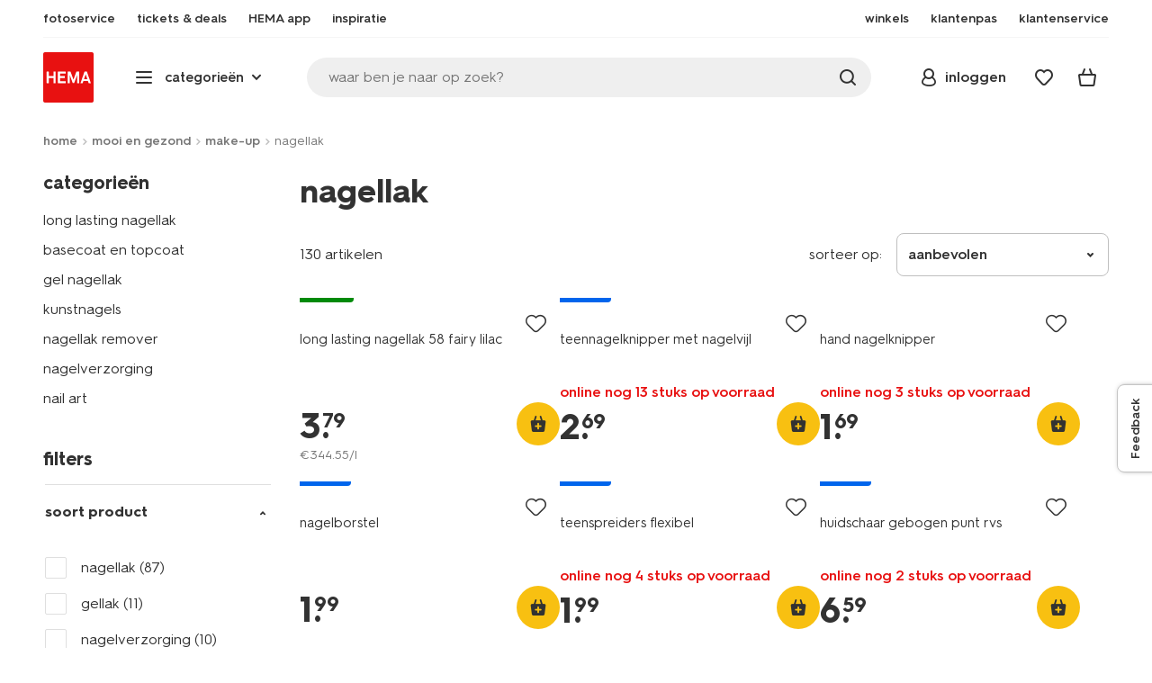

--- FILE ---
content_type: text/html;charset=UTF-8
request_url: https://www.hema.nl/mooi-gezond/make-up/nagellak?sz=24&start=24
body_size: 45091
content:
<!doctype html>

<html lang="nl-NL">
<head>
































































































































































































<link rel="canonical" href="https://www.hema.nl/mooi-gezond/make-up/nagellak?start=24&amp;sz=24">































































































































































































<meta http-equiv="Content-Type" content="text/html; charset=utf-8">



<meta http-equiv="x-ua-compatible" content="ie=edge">
<meta name="viewport" content="width=device-width, initial-scale=1">
<meta name="theme-color" content="#fffffe" media="(prefers-color-scheme: light)">
<meta name="theme-color" content="#373737" media="(prefers-color-scheme: dark)">




<title>



Nagellak kopen? Shop nu online - pagina 2 - HEMA
</title>








    <link rel="preconnect" href="https://htmsa.hema.nl">










<!-- CSS Stylesheet -->

<link rel="stylesheet" href="/on/demandware.static/Sites-HemaNL-Site/-/nl_NL/v1769490143026/css/style.css">
<script defer src="/on/demandware.static/Sites-HemaNL-Site/-/nl_NL/v1769490143026/lib/vue-2.6.14.min.js"></script>







<link rel="preload" type="font/woff2" as="font" crossorigin="" href="/on/demandware.static/Sites-HemaNL-Site/-/nl_NL/v1769490143026/fonts/HurmeHEMA-Bold.woff2">
<link rel="preload" type="font/woff2" as="font" crossorigin="" href="/on/demandware.static/Sites-HemaNL-Site/-/nl_NL/v1769490143026/fonts/HurmeHEMA-SemiBold.woff2">
<link rel="preload" type="font/woff2" as="font" crossorigin="" href="/on/demandware.static/Sites-HemaNL-Site/-/nl_NL/v1769490143026/fonts/HurmeHEMA-Regular.woff2">
<link rel="preload" type="font/woff2" as="font" crossorigin="" href="/on/demandware.static/Sites-HemaNL-Site/-/nl_NL/v1769490143026/fonts/hemasvgicons.woff2?v=1766392527">




<link rel="shortcut icon" href="/on/demandware.static/Sites-HemaNL-Site/-/default/dw12110499/images/favicon.ico">




<meta property="og:title" content="Nagellak kopen? Shop nu online - pagina 2 - HEMA">
<meta name="twitter:card" content="Op zoek naar nagellak? Bij HEMA heb je ruime keuze uit de mooiste kleuren nagellak. Bekijk het volledige aanbod op hema.nl &gt;">
<meta name="twitter:title" content="Nagellak kopen? Shop nu online - pagina 2 - HEMA">
<meta property="og:url" content="https://www.hema.nl/on/demandware.store/Sites-HemaNL-Site/nl_NL/Search-Show?cgid=mooi-gezond_make-up_nagellak&amp;sz=24&amp;start=24">
<meta property="og:description" content="Op zoek naar nagellak? Bij HEMA heb je ruime keuze uit de mooiste kleuren nagellak. Bekijk het volledige aanbod op hema.nl &gt;">
<meta property="og:type" content="website">





<meta property="og:image" content="https://www.hema.nl/on/demandware.static/-/Sites/nl_NL/dw3dc21f9c/hallmarks/hema-open-graph.png">
<meta property="og:image:secure_url" content="https://www.hema.nl/on/demandware.static/-/Sites/nl_NL/dw3dc21f9c/hallmarks/hema-open-graph.png">



<meta name="title" content="Nagellak kopen? Shop nu online - pagina 2 - HEMA">
<meta name="description" content="Op zoek naar nagellak? Bij HEMA heb je ruime keuze uit de mooiste kleuren nagellak. Bekijk het volledige aanbod op hema.nl &gt;">
<meta name="keywords" content="">











<script type="text/javascript">//<!--
/* <![CDATA[ (head-active_data.js) */
var dw = (window.dw || {});
dw.ac = {
    _analytics: null,
    _events: [],
    _category: "",
    _searchData: "",
    _anact: "",
    _anact_nohit_tag: "",
    _analytics_enabled: "true",
    _timeZone: "Europe/Amsterdam",
    _capture: function(configs) {
        if (Object.prototype.toString.call(configs) === "[object Array]") {
            configs.forEach(captureObject);
            return;
        }
        dw.ac._events.push(configs);
    },
	capture: function() { 
		dw.ac._capture(arguments);
		// send to CQ as well:
		if (window.CQuotient) {
			window.CQuotient.trackEventsFromAC(arguments);
		}
	},
    EV_PRD_SEARCHHIT: "searchhit",
    EV_PRD_DETAIL: "detail",
    EV_PRD_RECOMMENDATION: "recommendation",
    EV_PRD_SETPRODUCT: "setproduct",
    applyContext: function(context) {
        if (typeof context === "object" && context.hasOwnProperty("category")) {
        	dw.ac._category = context.category;
        }
        if (typeof context === "object" && context.hasOwnProperty("searchData")) {
        	dw.ac._searchData = context.searchData;
        }
    },
    setDWAnalytics: function(analytics) {
        dw.ac._analytics = analytics;
    },
    eventsIsEmpty: function() {
        return 0 == dw.ac._events.length;
    }
};
/* ]]> */
// -->
</script>
<script type="text/javascript">//<!--
/* <![CDATA[ (head-cquotient.js) */
var CQuotient = window.CQuotient = {};
CQuotient.clientId = 'bbrk-HemaNL';
CQuotient.realm = 'BBRK';
CQuotient.siteId = 'HemaNL';
CQuotient.instanceType = 'prd';
CQuotient.locale = 'nl_NL';
CQuotient.fbPixelId = '__UNKNOWN__';
CQuotient.activities = [];
CQuotient.cqcid='';
CQuotient.cquid='';
CQuotient.cqeid='';
CQuotient.cqlid='';
CQuotient.apiHost='api.cquotient.com';
/* Turn this on to test against Staging Einstein */
/* CQuotient.useTest= true; */
CQuotient.useTest = ('true' === 'false');
CQuotient.initFromCookies = function () {
	var ca = document.cookie.split(';');
	for(var i=0;i < ca.length;i++) {
	  var c = ca[i];
	  while (c.charAt(0)==' ') c = c.substring(1,c.length);
	  if (c.indexOf('cqcid=') == 0) {
		CQuotient.cqcid=c.substring('cqcid='.length,c.length);
	  } else if (c.indexOf('cquid=') == 0) {
		  var value = c.substring('cquid='.length,c.length);
		  if (value) {
		  	var split_value = value.split("|", 3);
		  	if (split_value.length > 0) {
			  CQuotient.cquid=split_value[0];
		  	}
		  	if (split_value.length > 1) {
			  CQuotient.cqeid=split_value[1];
		  	}
		  	if (split_value.length > 2) {
			  CQuotient.cqlid=split_value[2];
		  	}
		  }
	  }
	}
}
CQuotient.getCQCookieId = function () {
	if(window.CQuotient.cqcid == '')
		window.CQuotient.initFromCookies();
	return window.CQuotient.cqcid;
};
CQuotient.getCQUserId = function () {
	if(window.CQuotient.cquid == '')
		window.CQuotient.initFromCookies();
	return window.CQuotient.cquid;
};
CQuotient.getCQHashedEmail = function () {
	if(window.CQuotient.cqeid == '')
		window.CQuotient.initFromCookies();
	return window.CQuotient.cqeid;
};
CQuotient.getCQHashedLogin = function () {
	if(window.CQuotient.cqlid == '')
		window.CQuotient.initFromCookies();
	return window.CQuotient.cqlid;
};
CQuotient.trackEventsFromAC = function (/* Object or Array */ events) {
try {
	if (Object.prototype.toString.call(events) === "[object Array]") {
		events.forEach(_trackASingleCQEvent);
	} else {
		CQuotient._trackASingleCQEvent(events);
	}
} catch(err) {}
};
CQuotient._trackASingleCQEvent = function ( /* Object */ event) {
	if (event && event.id) {
		if (event.type === dw.ac.EV_PRD_DETAIL) {
			CQuotient.trackViewProduct( {id:'', alt_id: event.id, type: 'raw_sku'} );
		} // not handling the other dw.ac.* events currently
	}
};
CQuotient.trackViewProduct = function(/* Object */ cqParamData){
	var cq_params = {};
	cq_params.cookieId = CQuotient.getCQCookieId();
	cq_params.userId = CQuotient.getCQUserId();
	cq_params.emailId = CQuotient.getCQHashedEmail();
	cq_params.loginId = CQuotient.getCQHashedLogin();
	cq_params.product = cqParamData.product;
	cq_params.realm = cqParamData.realm;
	cq_params.siteId = cqParamData.siteId;
	cq_params.instanceType = cqParamData.instanceType;
	cq_params.locale = CQuotient.locale;
	
	if(CQuotient.sendActivity) {
		CQuotient.sendActivity(CQuotient.clientId, 'viewProduct', cq_params);
	} else {
		CQuotient.activities.push({activityType: 'viewProduct', parameters: cq_params});
	}
};
/* ]]> */
// -->
</script>








<script>
	function extend(a, b) {
		for (var key in b)
			if (b.hasOwnProperty(key))
				a[key] = b[key];
		return a;
	}
	var gtmDataObj = JSON.parse('\u007b\"country\"\u003a\"nl\u002dNL\"\u002c\"environment\"\u003a\"production\"\u002c\"shop\"\u003a\"webshop\"\u002c\"siteId\"\u003a\"002\"\u002c\"pageType\"\u003a\"lister\"\u002c\"replatform\"\u003a\"new\"\u002c\"ecommerce\"\u003a\u007b\"currencyCode\"\u003a\"EUR\"\u007d\u002c\"consentState\"\u003a\u007b\"confirmed\"\u003afalse\u002c\"dps\"\u003a\"\"\u002c\"analytical\"\u003a\"denied\"\u002c\"marketing\"\u003a\"denied\"\u007d\u002c\"searchResultsProduct\"\u003a130\u002c\"pageNr\"\u003a4\u002c\"sortOption\"\u003a\"lister\u002dsorting\u002d\u002d\u002dnieuw\"\u002c\"viewType\"\u003a\"grid\"\u002c\"itemsInBasket\"\u003a\"0\"\u002c\"productsInBasket\"\u003a\"0\"\u007d');

	//check if appUser cookie and update platform
    var cookies = document.cookie.split(';');
    for (var i = 0; i < cookies.length; i++) {
        var tokens = cookies[i].split('=');
		var cookieKey = tokens[0].trim();
        if (cookieKey == 'appUser') {
            gtmDataObj.platform = 'app';
            break;
        }
	}

	if (!gtmDataObj.platform) {
		gtmDataObj.platform = 'web';
	}

	gtmDataLayer = window.gtmDataLayer || [];

	//push event about skipping step4
	

	

	var gtmUserInfo = JSON.parse('\u007b\"userId\"\u003a\"tuid00015d0566d\u002d098f\u002d0842\u002da3e0\u002d8585199a94ca\"\u002c\"loginState\"\u003a\"0\"\u002c\"crId\"\u003a\"\"\u002c\"eId\"\u003a\"\"\u002c\"meerHemaMember\"\u003a\"0\"\u002c\"userLoyaltyPoints\"\u003a0\u007d');



	extend(gtmDataObj, gtmUserInfo);
	gtmDataLayer.push(gtmDataObj);

	

	loggedCustomer = 'false';
</script>



<!-- Google Tag Manager -->
<script type="text/plain" data-usercentrics="Google Tag Manager">(function(a,b,c,d,e){
  a[d]=a[d]||[];
  a[d].push({'gtm.start': new Date().getTime(), event:'gtm.js'});
  var f = b.getElementsByTagName(c)[0],
      j = b.createElement(c);
  j.async = true;
  j.src = 'https://htmsa.hema.nl/htba.js?id=' + e + '&l=' + d;
  f.parentNode.insertBefore(j, f);
})(window,document,'script','gtmDataLayer','TZKLP7T');</script>





<script>
(function(w) {
	var ucInitialized = false;

	// Listen for Usercentrics UI initialization event
	w.addEventListener('UC_UI_INITIALIZED', () => {
		ucInitialized = true;
	});

	w.onload = () => {
		setTimeout(
			() => {
				var gtmLoaded = w.gtmdataLayer?.some(item => item.event === "gtm.js");

				if (!ucInitialized && !gtmLoaded) {

					(function(a,b,c,d,e){
  a[d]=a[d]||[];
  a[d].push({'gtm.start': new Date().getTime(), event:'gtm.js'});
  var f = b.getElementsByTagName(c)[0],
      j = b.createElement(c);
  j.async = true;
  j.src = 'https://htmsa.hema.nl/htba.js?id=' + e + '&l=' + d;
  f.parentNode.insertBefore(j, f);
})(window,document,'script','gtmDataLayer','TZKLP7T');

					if (w.gtmDataLayer) {
						w.gtmDataLayer.push({
							event: 'sendEvent',
							eventCat: 'gtm_fallback'
						});
					}
				}
			},
			Number(2500.0) || 0
		);
	};
})(window);
</script>


<!-- End Google Tag Manager -->





<script>
    var appWebViewInfo = JSON.parse('\u007b\"appWebView\"\u003afalse\u002c\"appUser\"\u003a0\u007d');
    if (appWebViewInfo.appWebView) {
        window.sessionStorage.setItem('appWebViewTab', true);
        window.sessionStorage.setItem('appUser', appWebViewInfo.appUser);
    }
</script>

<!-- Include Tags for the HEMA100 Pages -->




<meta name="robots" content="index, follow">






<link rel="next" href="https://www.hema.nl/mooi-gezond/make-up/nagellak?start=48&amp;sz=24">
<link rel="prev" href="https://www.hema.nl/mooi-gezond/make-up/nagellak">








	<script async type="text/javascript" src="//apps.bazaarvoice.com/deployments/hema/main_site/production/nl_NL/bv.js"></script>








<script async='async' src='https://securepubads.g.doubleclick.net/tag/js/gpt.js'></script>
<script>
var googletag = googletag || {};
googletag.cmd = googletag.cmd || [];
</script>
<script>
function initAds() {


var adslot = new Array();
googletag.cmd.push(function() {
var mapping1 = googletag.sizeMapping()
.addSize([0, 0], [[300, 250], 'fluid'])
.addSize([792, 0], [[720, 144], 'fluid'])
.addSize([1066, 0], [[728, 90], [740, 148], 'fluid'])
.addSize([1336, 0], [[728, 90], [903, 180], 'fluid'])
.build();
var mapping2 = googletag.sizeMapping()
.addSize([0, 0], [[300, 250], 'fluid'])
.addSize([792, 0], [[728, 90], [728, 182], 'fluid'])
.addSize([1066, 0], [[728, 90], [970, 250], [970, 90], [971, 194], 'fluid'])
.addSize([1336, 0], [[728, 90], [1240, 248], [970, 250], [970, 90], 'fluid'])
.build();
// Hema_Web - Tags
// Hema_Web - PLP_Top - Non Lazy Loading
if(document.getElementById('PLP_Top')) {
adslot['PLP_Top'] =
googletag.defineSlot('/23117949970/Hema_Web/PLP_Top', [[300, 250], [720, 144], [728, 90], [740, 148], [903, 180], 'fluid'], 'PLP_Top')
.defineSizeMapping(mapping1)
.addService(googletag.pubads());
}
// Hema_Web - PLP_Mid1 - Lazy Loading
if(document.getElementById('PLP_Mid1')) {
adslot['PLP_Mid1'] =
googletag.defineSlot('/23117949970/Hema_Web/PLP_Mid1', [[300, 250], [720, 144], [728, 90], [740, 148], [903, 180], 'fluid'], 'PLP_Mid1')
.defineSizeMapping(mapping1)
.addService(googletag.pubads());
}
// Hema_Web - PLP_Mid2 - Lazy Loading
if(document.getElementById('PLP_Mid2')) {
adslot['PLP_Mid2'] =
googletag.defineSlot('/23117949970/Hema_Web/PLP_Mid2', [[300, 250], [720, 144], [728, 90], [740, 148], [903, 180], 'fluid'], 'PLP_Mid2')
.defineSizeMapping(mapping1)
.addService(googletag.pubads());
}
// Hema_Web - PLP_Bottom - Lazy Loading
if(document.getElementById('PLP_Bottom')) {
adslot['PLP_Bottom'] =
googletag.defineSlot('/23117949970/Hema_Web/PLP_Bottom', [[300, 250], [728, 90], [728, 182], [970, 250], [971, 194], [1240, 248], [970, 90], 'fluid'], 'PLP_Bottom')
.defineSizeMapping(mapping2)
.addService(googletag.pubads());
}
// these targeting variables should be set based on page search term (search page), category (plp), etc

googletag.pubads().setTargeting('L','NL');



googletag.pubads().setTargeting('category1', "mooi-en-gezond");





googletag.pubads().setTargeting('category2', "make-up");




googletag.pubads().setTargeting('category3', "nagellak");


googletag.pubads().enableSingleRequest();
googletag.pubads().collapseEmptyDivs();
googletag.pubads().disableInitialLoad();
googletag.enableServices();
// HERE YOU SET THE NON LAZY LOADING AD UNITS
googletag.pubads().refresh([adslot['PLP_Top']], {changeCorrelator: false}); // load this adcall without lazy
googletag.pubads().addEventListener('slotRenderEnded', function(event) {
var slotId = event.slot.getSlotElementId();
var iframes = document.getElementById(slotId).getElementsByTagName('iframe');
if (iframes.length > 0) {
iframes[0].classList.add('retail-bannering-iframe');
}
});
});
// event listener to reinitialize the top slot
window.addEventListener('refreshEvents', function(e){
if(googletag) {
googletag.pubads().refresh([adslot['PLP_Top']], {changeCorrelator: false});
}
});
// HERE YOU SET THE LAZY LOADING AD UNITS
var LazyLoading_Tag_IDs = 'PLP_Mid1,PLP_Mid2,PLP_Bottom';

// Code below provided by Morgenfrisk - DO NOT CHANGE
// if there is an issue with the code below, contact Hema/Morgenfrisk for updated code
LazyLoading_Tag_IDs = LazyLoading_Tag_IDs.replace(/\s/g, '');
var lazyElements = LazyLoading_Tag_IDs.split(',');
function checkLazy_tmp(){
for(var i = 0; i < lazyElements.length; i++) {
if(document.getElementById(lazyElements[i]) && !document.getElementById(lazyElements[i]).dataset.isCalled && isAnyPartOfElementInViewport(document.getElementById(lazyElements[i]))) {
document.getElementById(lazyElements[i]).dataset.isCalled = true;
googletag.pubads().refresh([adslot[lazyElements[i]]], {changeCorrelator: false});
console.debug(lazyElements[i]+' adcall is called!')
}
}
}
function isAnyPartOfElementInViewport(el) {
const rect = el.getBoundingClientRect();
const windowHeight = (window.innerHeight || document.documentElement.clientHeight);
const windowWidth = (window.innerWidth || document.documentElement.clientWidth);
const vertInView = (rect.top <= windowHeight+200) && ((rect.top + rect.height) >= 0);
const horInView = (rect.left <= windowWidth) && ((rect.left + rect.width) >= 0);
return (vertInView && horInView);
}
function addEvent_tmp(elm, evType, fn, useCapture) {
if (elm.addEventListener) {
elm.addEventListener(evType, fn, useCapture);
return true;
} else if (elm.attachEvent) {
var r = elm.attachEvent('on' + evType, fn);
return r;
} else {
elm['on' + evType] = fn;
}
}
addEvent_tmp(window,'load', checkLazy_tmp, false);
addEvent_tmp(window,'resize', checkLazy_tmp, false);
addEvent_tmp(window,'scroll', checkLazy_tmp, false);
// end Morgenfrisk code area
}
// event listener for loading ad banners if user consented to marketing cookies
window.addEventListener('adBannerLoaded', function() {
initAds();
window.dispatchEvent(new Event('adBannersInitialized'));
});
</script>




</head>
<body>

<script>
    document.body.className += ' ';
</script>






<div class="container">






























































































































































































<script defer src="/on/demandware.static/Sites-HemaNL-Site/-/nl_NL/v1769490143026/js/vue-simplesearch.bundle.js"></script>
<script defer src="/on/demandware.static/Sites-HemaNL-Site/-/nl_NL/v1769490143026/js/vue-mobilelinks.bundle.js"></script>
<div class="skip-links js-skip-links">
<a href="#main-content" class="button button-outline">
<span class="icon font-ico-dart" aria-hidden="true"></span>
ga naar hoofdinhoud
</a>
<a href="#search-fake-button" class="button button-outline">
<span class="icon font-ico-search" aria-hidden="true"></span>
ga naar zoeken
</a>
</div>
<span class="overlay overlay-custom" role="presentation"></span>
<span class="overlay-pdp" role="presentation"></span>

<div class="header-top-content">

	 

	
</div>

<header class="header  redesign" data-cy="hd-body">
<span class="overlay mobile-header-overlay fullscreen-overlay" role="presentation"></span>
<div class="wrap">
<button class="btn menu-toggle" data-cy="hd-ctgry-open" aria-label="toggle menu" type="button">
<span class="icon font-ico-hamburger" aria-hidden="true"></span>
</button>
<div class="nav-wrap clearfix">
<div class="bottom-nav">
<div class="logo-container">
<a href="https://www.hema.nl/" class="logo" data-cy="hd-hema-logo">
<img src="https://www.hema.nl/on/demandware.static/Sites-HemaNL-Site/-/default/dwb568a075/images/logo.svg" fetchpriority="high" alt="Hema log" width="56" height="56" loading="eager">
</a>
</div>
<div class="categories-wrap" data-cy="hd-ctgry-dropdown">
<span class="btn dropdown categories-btn categories-btn--fake" data-cy="mob-hd-menu-btn" aria-hidden="true">
<span class="icon font-ico-hamburger" aria-hidden="true"></span>
<span>categorie&euml;n</span>
<span class="icon font-ico-arrow-down-new" aria-hidden="true"></span>
</span>
<nav class="main-nav" data-cy="mob-menu-body">
<div class="navigation">
<div class="menu-header">
<a class="menu-header-logo-link" href="https://www.hema.nl/">
<img class="menu-header-logo" width="70" height="70" src="https://www.hema.nl/on/demandware.static/Sites-HemaNL-Site/-/default/dwb568a075/images/logo.svg" fetchpriority="high" alt="Hema">
</a>
<button class="menu-close js-menu-close" aria-label="Close category menu" data-cy="" type="button">
<span class="icon font-ico-close" aria-hidden="true"></span>
</button>
</div>
<div class="level-1 sliding-menu">
<div class="top-links js-gtm-mainnav js-accissility-top-links" data-gtmmenu="top">
<span class="h4 show">nog meer HEMA</span>
<div class="wrap">















<div class="content-asset"><!-- dwMarker="content" dwContentID="b47456b0f3cba822211c7ab3e5" -->
<ul>
	<li><a data-cy="hd-photo-service" href="https://foto.hema.nl/" target="_blank"><i class="icon font-ico-photo"></i><span>fotoservice</span></a>
	</li>
	<!--<li><a data-cy="hd-gift-cards" href="https://cadeaukaart.hema.nl/" target="_blank"><i class="icon font-ico-ticket"></i><span>cadeaukaart</span></a></li>-->
	
       <li><a data-cy="hd-tickets" href="https://tickets.hema.nl/" target="_blank"><i class="icon font-ico-ticket"></i><span>tickets & deals</span></a></li>

	<li><a href="/i/app"><i class="icon font-ico-mobile"></i><span>HEMA app</span></a></li>

	<li class="last-left"><a data-cy="hd-inspiration" href="/inspiratie"><i class="icon font-ico-caffee"></i><span>inspiratie</span></a>
	</li>
	
	<li><a href="/winkel-zoeken"><i class="icon font-ico-location"></i><span>winkels</span></a>
	</li>
<!--	<li><a href="/folder"><i class="icon font-ico-folder"></i><span>folder</span></a> -->
	</li>
	<li><a href="/pas"><i class="icon font-ico-pass"></i><span>klantenpas</span></a>
	</li>
	<li class="last-in-row"><a data-cy="hd-our-cstmr-service" href="/klantenservice"><i class="icon font-ico-support"></i><span>klantenservice</span></a>
	</li>
</ul>
</div> <!-- End content-asset -->








</div>
</div>
<div class="category-menu-container">
<button type="button" class="btn categories-btn js-acc-categories-btn" aria-label="Press enter to open the menu. Navigate through the menu with arrows.">
<span class="icon font-ico-hamburger" aria-hidden="true"></span>
<span>categorie&euml;n</span>
<span class="icon font-ico-arrow-down-new" aria-hidden="true"></span>
</button>
<span class="menu-container-overlay" aria-hidden="true"></span>
<div class="nav-category-menu js-gtm-mainnav" data-gtmmenu="main">

	 


	






























































































































































































<ul class="category-tree clearfix">
    <li class="body bold level-1-title">categorieën</li>
    <li flyout-ref="init" data-flyout-ref="init" class="li-init">&nbsp;</li>

	<li flyout-ref="flyout-nieuw-en-populair" data-flyout-ref="flyout-nieuw-en-populair"><a href="https://www.hema.nl/nieuw"><img width=36 height=39 alt="nieuw" class="cat-img" src="https://www.hema.nl/on/demandware.static/-/Sites/nl_NL/dwec314776/home/header-navigatie/HEMA-categoryslider-2023-280x280-nieuw.jpg" /><span class="text body">nieuw en populair</span></a></li>

	<li flyout-ref="flyout-baby" data-flyout-ref="flyout-baby"><a href="https://www.hema.nl/baby"><img width=36 height=39 alt="baby" class="cat-img" src="https://www.hema.nl/on/demandware.static/-/Sites/nl_NL/dwa32638dc/home/header-navigatie/HEMA-2025-categoryslider-280x280-wk39-baby.jpg" /><span  class="text body">baby</span></a></li>

	<li flyout-ref="flyout-kind" data-flyout-ref="flyout-kind"><a href="https://www.hema.nl/kind"><img width=36 height=39 alt="kind" class="cat-img" src="https://www.hema.nl/on/demandware.static/-/Sites/nl_NL/dwf062f26e/home/header-navigatie/HEMA-2025-categoryslider-280x280-wk39-kind.jpg" /><span class="text body">kind</span></a></li>

	<li flyout-ref="flyout-dames" data-flyout-ref="flyout-dames"><a href="https://www.hema.nl/dames"><img width=36 height=39 alt="dames" class="cat-img" src="https://www.hema.nl/on/demandware.static/-/Sites/nl_NL/dwca473a2b/home/header-navigatie/HEMA-2025-categoryslider-280x280-wk39-dames.jpg" /><span class="text body">dames</span></a></li>

	<li flyout-ref="flyout-heren" data-flyout-ref="flyout-heren"><a href="https://www.hema.nl/heren"><img width=36 height=39 alt="heren" class="cat-img" src="https://www.hema.nl/on/demandware.static/-/Sites/nl_NL/dw621932dc/home/header-navigatie/HEMA-2025-categoryslider-280x280-wk4142-kleding3.jpg" /><span class="text body">heren</span></a></li>

	<li flyout-ref="flyout-wonen-slapen" data-flyout-ref="flyout-wonen-slapen"><a href="https://www.hema.nl/wonen-slapen"><img width=36 height=39 alt="wonen-slapen" class="cat-img" src="https://www.hema.nl/on/demandware.static/-/Sites/nl_NL/dwbaa74a5b/home/header-navigatie/HEMA-2025-categoryslider-280x280-wk39-WS.jpg" /><span class="text body">wonen en slapen</span></a></li>

	<li flyout-ref="flyout-eten-drinken" data-flyout-ref="flyout-eten-drinken"><a href="https://www.hema.nl/eten-drinken"><img width=36 height=39 alt="eten-drinken" class="cat-img" src="https://www.hema.nl/on/demandware.static/-/Sites/nl_NL/dw0eafde3e/eten-drinken/catlist-menu/HEMA-2025-categoryslider-280x280-wk43-44-appeltaart.jpg" /><span class="text body">taart, eten en drinken</span></a></li>

	<li flyout-ref="flyout-school-kantoor" data-flyout-ref="flyout-school-kantoor"><a href="https://www.hema.nl/school-kantoor"><img width=36 height=39 alt="school-kantoor" class="cat-img" src="https://www.hema.nl/on/demandware.static/-/Sites/nl_NL/dwf24277ed/catlist/HEMA-2026-categoryslider-280x280-wk4-5-etuis.jpg" /><span class="text body">school en kantoor</span></a></li>


	<li flyout-ref="flyout-school-kantoor" data-flyout-ref="flyout-buiten-onderweg"><a href="https://www.hema.nl/buiten-onderweg"><img width=36 height=39 alt="buiten-onderweg" class="cat-img" src="https://www.hema.nl/on/demandware.static/-/Sites/nl_NL/dw17aba856/vrije-tijd-kantoor/catbanner/HEMA-2026-categoryslider-280x280-wk4-5-reizen.jpg" /><span class="text body">buiten en onderweg</span></a></li>

	<li flyout-ref="flyout-koken-tafelen" data-flyout-ref="flyout-koken-tafelen"><a href="https://www.hema.nl/koken-tafelen"><img width=36 height=39 alt="koken-tafelen" class="cat-img" src="https://www.hema.nl/on/demandware.static/-/Sites/nl_NL/dw448181a2/koken-tafelen/cat-slider/HEMA-2024-categoryslider-280x280-wk11-12-koken.jpg" /><span class="text body">koken en tafelen</span></a></li>

<!-- 	<li flyout-ref="flyout-huishouden" data-flyout-ref="flyout-huishouden"><a href="https://www.hema.nl/wonen-slapen/huishouden"><img width=36 height=39 alt="huishouden" class="cat-img" src="https://www.hema.nl/on/demandware.static/-/Sites/nl_NL/dw472c1304/wonen-slapen/cat-slider/HEMA-2024-categoryslider-280x280-wk04-huishouden.jpg" /><span class="text body">huishouden</span></a></li> -->

	<li flyout-ref="flyout-feest-cadeau" data-flyout-ref="flyout-feest-cadeau"><a href="https://www.hema.nl/cadeau"><img width=36 height=39 alt="feest-cadeau" class="cat-img" src="https://www.hema.nl/on/demandware.static/-/Sites/nl_NL/dwf01c2181/home/header-navigatie/HEMA-2025-categoryslider-280x280-wk5-6-feest-en-cadeau.jpg" /><span class="text body">feest en cadeau</span></a></li>

	<li flyout-ref="flyout-mooi-gezond" data-flyout-ref="flyout-mooi-gezond"><a href="https://www.hema.nl/mooi-gezond"><img width=36 height=39 alt="mooi-gezond" class="cat-img" src="https://www.hema.nl/on/demandware.static/-/Sites/nl_NL/dw262ec388/home/header-navigatie/HEMA-2025-categoryslider-280x280-wk5-6-mooi-en-gezond.jpg" /><span class="text body">mooi en gezond</span></a></li>

	<li flyout-ref="flyout-speelgoed" data-flyout-ref="flyout-speelgoed"><a href="https://www.hema.nl/speelgoed-hobby"><img width=36 height=39 alt="speelgoed" class="cat-img" src="https://www.hema.nl/on/demandware.static/-/Sites/nl_NL/dw994fc272/home/header-navigatie/HEMA-2025-categoryslider-280x280-wk4142-speelgoed2.jpg" /><span class="text body">speelgoed en hobby</span></a></li>

       <li flyout-ref="flyout-fotoservice" data-flyout-ref="flyout-fotoservice"><a href="https://foto.hema.nl/" target="_blank"><img width=36 height=39 alt="fotoservice" class="cat-img" src="https://www.hema.nl/on/demandware.static/-/Sites/nl_NL/dw5269646d/home/header-navigatie/HEMA-2023-categoryslider-280x280-wk24-foto.jpg" /><span class="text body">fotoservice</span></a></li>    

      <!-- <li flyout-ref="flyout-vriendenprijsjes" data-flyout-ref="flyout-vriendenprijsjes"><a href="https://tickets.hema.nl/" target="_blank"><img width=36 height=39 alt="vriendenprijsjes" class="cat-img" src="https://www.hema.nl/on/demandware.static/-/Sites/nl_NL/dwf18330b9/home/header-navigatie/HEMA-2024-categoryslider-280x280-vriendenprijsjes.jpg" /><span class="text body">vriendenprijsjes</span></a></li> -->

<li flyout-ref="flyout-sale" data-flyout-ref="flyout-sale"><a href="https://www.hema.nl/sale"><img width=36 height=39 alt="sale" class="cat-img" src="https://www.hema.nl/on/demandware.static/-/Sites/nl_NL/dw920e6d4b/home/header-navigatie/HEMA-2023-categoryslider-280x280-wk13-sale.jpg" /><span class="text body">sale</span></a></li>

	<li flyout-ref="flyout-aanbiedingen" data-flyout-ref="flyout-aanbiedingen"><a href="https://www.hema.nl/aanbiedingen"><img width=36 height=39 alt="aanbiedingen" class="cat-img" src="https://www.hema.nl/on/demandware.static/-/Sites/nl_NL/dwb968d7e3/home/header-navigatie/HEMA-categoryslider-2023-280x280-aanbiedingen.jpg" /><span class="text body">aanbiedingen</span></a></li>




</ul>






























































































































































































 
	
</div>
</div>
<div id="vue-mobile-links" class="login-info">
<span class="h4">mijn HEMA</span>
<div class="login-info-links js-gtm-mainnav" data-gtmmenu="top">




























































































































































































<mobile-menu-links
customerregistered="false"
loginshowurl="https://www.hema.nl/on/demandware.store/Sites-HemaNL-Site/nl_NL/Login-Show?original=%2fmooi-gezond%2fmake-up%2fnagellak%3fsz%3d24%26start%3d24"
accountshowurl="https://www.hema.nl/mijn-hema/account"
wishlistshowurl="https://www.hema.nl/wishlist"
wishlistitems="0">
</mobile-menu-links>
</div>
</div>
</div>
</div>
</nav>
</div>
<div class="search-wrap redesign">
<button class="search-fake js-search-open" id="search-fake-button" data-cy="open-search-overlay" type="button">
<span class="search-fake-input body js-search-fake-input" data-placeholder="waar ben je naar op zoek?">waar ben je naar op zoek?</span>
<span class="icon font-ico-search" aria-hidden="true"></span>
<span class="search-open" aria-hidden="true"></span>
</button>
</div>
<div class="header-actions">





























































































































































































<div class="profile-wrap">


<a class="btn-login js-login-button-desktop" href="https://www.hema.nl/mijn-hema/account" data-cy="hd-profile">
<span class="icon font-ico-profile-round" aria-hidden="true"></span>
<span class="profile-name">inloggen</span>
</a>

<input type="hidden" name="isCustomerLoggedIn" id="isCustomerLoggedIn" data-is-logged-in="false">
</div>
<div class="favorites-wrap ">
<a class="favorites-btn js-header-favorites" href="https://www.hema.nl/wishlist" data-cy="hd-fvrt" data-favorite-count="0" aria-label="Wish list">
<span class="icon font-ico-heart" aria-hidden="true"></span>
</a>
</div>


<div class="minicart-btn js-minicart-btn" data-cy="minicart-open">






























































































































































































<div class="js-added-products hidden">null</div>



<div class="inner redesign empty-minicart">

<a href="https://www.hema.nl/cart" title="bekijk je winkelmandje" class="btn cart-btn " data-cy="hd-mc">
<span class="cart-icon">
<span class="icon font-ico-cart"></span>
<span class="items body bold">0</span>
</span>
</a>
<input type="hidden" class="js-product-quantity" name="product-quantity" value="">
<input type="hidden" class="js-quantity-specific-product" name="quantity-specific-product" value="">
<input type="hidden" class="js-quantity-before-changing" name="quantity-before-changing" value="">


<div class="minicart js-minicart-container" data-productsinbasket="0" data-itemsinbasket="0" data-currencycode="" role="dialog" aria-modal="true" hidden>
<div class="minicart-top">
<span class="h2">winkelmandje</span>
</div>
<button class="close-minicart js-close-minicart" type="button">sluiten</button>
<div class="empty-cart empty-cart--mini">















<div class="content-asset"><!-- dwMarker="content" dwContentID="723de5387323e349eaa295e144" -->
<div class="empty-cart-top">
	<img alt="emty cart image" src="https://www.hema.nl/on/demandware.static/-/Sites-HemaNL-Library/nl_NL/dw682c9a41/empty-cart.jpg">
	<h3 class="h4">je winkelmandje is nog leeg...</h3>
</div>
<div class="empty-cart-bottom">
	<a href="https://www.hema.nl/on/demandware.store/Sites-HemaNL-Site/nl_NL/Login-Show?original=%2fcart" class='btn button-login button-green button-large'>log in om winkelmand te bekijken</a>
	<button class="link js-close-minicart" type="button">verder winkelen</button>
</div>
</div> <!-- End content-asset -->








</div>
</div>

</div>

<div class="cart-abandoned-reminder js-cart-abandoned-reminder hidden" data-cy="abandoned-cart-message">
    <span class="message">psst... er zit nog iets in je mandje</span>
</div>

</div>


<div class="modal-overlay new-modal-overlay js-account-minilogin-overlay" aria-hidden="true"></div>
<div class="account-minilogin new-modal redesign" hidden>
<button class="close-modal js-account-minilogin-modal-close" type="button">
<span class="font-ico-remove-round" aria-hidden="true"></span>
<span class="visually-hidden">global.close</span>
</button>
<div class="new-modal-body js-modal-body account-minilogin-body js-account-minilogin-body">



























































































































































































<span class="h2 account-login-heading">inloggen</span>
<h4 class="account-login-text h5">bestaande klant</h4>
<div class="basket-title-wrap redesign js-login-block">
<div class="message-block error-message-block error-message-block-warning hidden">
<span class="font-ico-warning" aria-hidden="true"></span>
<div class="error-message-body">
<span class="js-login-error-message body">&Eacute;&eacute;n of meerdere velden zijn niet correct ingevuld</span>
<a class="error-message-block-link js-forgot-password-link js-reset-password link hidden" href="javascript:;">wachtwoord vergeten?</a>
</div>
<button class="error-message-block-btn js-remove-error-msg-btn" type="button" aria-label="Close error message">
<span class="font-ico-close" aria-hidden="true"></span>
</button>
</div>
</div>
<div class="form">
<form id="dwfrm_login" class="js-login-modal-form login-modal-form js-validate-form">


<div class="form-wrapper" data-formgroup-id="login">
	
		
			
			<div class="form-group-wrapper" data-country-id="default">
				
					<fieldset class="form-row ">
						<legend class="visually-hidden">login</legend>
						
							
								
								


<div class="inner inner-full animated-label required">




<label for="dwfrm_login_username_default"><span class="label">e-mailadres</span></label>


<div class="input-wrap password-field js-email-field">
<div class="input-wrap--inner">
<span class="input-icon email-icon" aria-hidden="true"></span>
<input class="input-text required js-login-username-input" type="email"  id="dwfrm_login_username_default"  name="dwfrm_login_username" value="" regex="^[\w.%+-]+@(?:[a-zA-Z0-9-]+\.)+[a-zA-Z]{2,}$" autocomplete='off' minlength='6' maxlength='255' placeholder='e-mailadres' >
</div>

</div>






</div>

								
							
						
					</fieldset>
				
					<fieldset class="form-row ">
						<legend class="visually-hidden">login</legend>
						
							
								
								


<div class="inner inner-full animated-label required">




<label for="dwfrm_login_password_default"><span class="label">wachtwoord*</span></label>


<div class="input-wrap password-field">
<div class="input-wrap--inner">
<span class="input-icon pass-icon"></span>
<input class="input-text show-pass js-show-pass default-regex required js-login-password-input" type="password"  id="dwfrm_login_password_default"  name="dwfrm_login_password" value="" autocomplete='off' minlength='8' maxlength='255' data-msg-minlength='wachtwoord is te kort, voer een wachtwoord in van minimaal 8 karakters' placeholder='wachtwoord' >
<span class="input-icon show-pass-btn"></span>
</div>

</div>







</div>

								
							
						
					</fieldset>
				
			</div>
		
	

	<div class="hidden js-hidden-source">
		<div class="form-caption custom-form-caption js-custom-postal-tip"><small></small></div>
		<div class="address-suggestion js-address-result">
			<span class="js-result"></span>
		</div>
		<div class="js-address-error visually-hidden">
			<span class="error">We herkennen de combinatie van je postcode en huisnummer niet. Wil je deze controleren?</span>
		</div>
	</div>
</div>

<div class="form-row">
<button type="button" class="color-grey-darker link js-forgot-password-link">wachtwoord vergeten?</button>
</div>
<button type="submit" class="btn button-login button-green button-large js-validate-button js-login-button">inloggen</button>

<div id="js-login-recaptcha" class="recaptcha" data-loadcaptcha="true"></div>

<input type="hidden" name="csrf_token" value="CB3ShIETp3zoaZkUWTE9n2RV6W9SkHoi2hGNgwsFk8f4uSk_f0Mi0YiHMoY9zuwBKLZmHKMKMkcuTlQDUdc4EHEsaYph8fLfUbzZzke0hIe2-9n_EcukwCJg7OZYOWqUDR5tAB3V14KT4s9fgh9TccNciU93RIAAt22N5ekLliMm-VnR3Vk=">
</form>
</div>
<div class="account-login-subheader-wrap hidden" aria-hidden="true">
<p class="account-login-subheader">
<span>of</span>
</p>
</div>
<div class="js-without-account-button without-account-button hidden" aria-hidden="true">
<a class="btn button-login button-transparent button-large js-guest-gtm" href="/shipping">bestellen als gast</a>
</div>
<div class="account-login-subheader-wrap" aria-hidden="true">
<p class="account-login-subheader">
<span>of</span>
</p>
</div>
<div class="login-box-content-wrap js-modal-body">
<div class="basket-title-wrap redesign js-register-block">
<div class="message-block error-message-block error-message-block-warning hidden">
<span class="font-ico-warning" aria-hidden="true"></span>
<div class="error-message-body">
<span class="js-error-message body"></span>
</div>
<button class="error-message-block-btn js-remove-error-msg-btn" type="button" aria-label="Close error message">
<span class="font-ico-close" aria-hidden="true"></span>
</button>
</div>
</div>
<h5 class="account-login-text h5">nieuw bij HEMA, maak HEMA pas aan</h5>
<div class="login-box-content clearfix">













<div class="content-asset"><!-- dwMarker="content" dwContentID="6b4316567a98b6a6fa1e03f47c" -->
<ul class="login-guest-list">
	<li>
		<span class="ico-checked-wrap">
<i class="font-ico-checked"></i>

		</span>
		<span class="color-grey-dark">start met 10% korting</span>
	</li>
	<li>
		<span class="ico-checked-wrap">
<i class="font-ico-checked"></i>

		</span>
		<span class="color-grey-dark">spaar met elke euro 1 punt</span>
	</li>
	<li>
		<span class="ico-checked-wrap">
<i class="font-ico-checked"></i>

		</span>
		<span class="color-grey-dark">een gratis tompouce op je verjaardag</span>
	</li>
</ul>
</div> <!-- End content-asset -->







<form id="dwfrm_login_register" class="js-preregister-form js-validate-form">
<div class="form">


<div class="form-wrapper" data-formgroup-id="preregister">
	
		
			
			<div class="form-group-wrapper" data-country-id="default">
				
					<fieldset class="form-row ">
						<legend class="visually-hidden">preregister</legend>
						
							
								
								


<div class="inner inner-full animated-label required">




<label for="dwfrm_preregister_username_default"><span class="label">e-mailadres</span></label>


<div class="input-wrap password-field js-email-field">
<div class="input-wrap--inner">
<span class="input-icon email-icon" aria-hidden="true"></span>
<input class="input-text required js-register-username-input" type="email"  id="dwfrm_preregister_username_default"  name="dwfrm_preregister_username" value="" regex="^[\w.%+-]+@(?:[a-zA-Z0-9-]+\.)+[a-zA-Z]{2,}$" autocomplete='off' minlength='6' maxlength='255' placeholder='e-mailadres' >
</div>

</div>






</div>

								
							
						
					</fieldset>
				
			</div>
		
	

	<div class="hidden js-hidden-source">
		<div class="form-caption custom-form-caption js-custom-postal-tip"><small></small></div>
		<div class="address-suggestion js-address-result">
			<span class="js-result"></span>
		</div>
		<div class="js-address-error visually-hidden">
			<span class="error">We herkennen de combinatie van je postcode en huisnummer niet. Wil je deze controleren?</span>
		</div>
	</div>
</div>

<fieldset class="form-row form-row-button">
<legend class="visually-hidden">dwfrm_preregister_register</legend>
<button type="submit" class="btn button-transparent button-large js-register-button js-validate-button" value="maak een account aan" name="dwfrm_preregister_register">
account aanmaken
</button>
</fieldset>
<input type="hidden" name="csrf_token" value="Al3_Mx_CextxeCIwHrGRlVKTJsTAZ-U-tqXJda-AwAbYaReP2qAEAYzeneba1kYUCcuskDZCsXe3ZUL5TEnDPiXnPKx4t6ZKGu5EM6lTTfcNYUERHwngrNtF6HSG3eqB1F3U3cOEYkRaLcy0A-5wDqYdrVIZ13syR0wLTh9aDUIC4qrZqUU=">
<input type="hidden" name="createAccountFlag" value="true">
<input type="hidden" name="isCart" value="false">
</div>
</form>
</div>
</div>
</div>
</div>



























































































































































































<div class="modal-overlay new-modal-overlay js-password-modal-overlay" aria-hidden="true"></div>
<div class="new-modal js-password-modal password-modal redesign" hidden>
	
	<div class="new-modal-body js-modal-body forgot-password-body js-forgot-password-body">
		<div class="basket-title-wrap redesign js-password-change-error-block hidden">
			<div class="message-block error-message-block error-message-block-warning">
				<span class="font-ico-warning" aria-hidden="true"></span>
				<div class="error-message-body">
					<span class="js-password-error-message body">E&eacute;n of meer velden zijn niet goed ingevuld</span>
				</div>
				<button class="error-message-block-btn js-remove-error-msg-btn" type="button" aria-label="remove message">
					<span class="font-ico-close" aria-hidden="true"></span>
				</button>
			</div>
		</div>
		<h3 class="forgot-password-heading">wachtwoord vergeten?</h3>
		<p class="forgot-password-text body">Vul hieronder je e-mailadres in. Dan sturen wij je een e-mail met een link zodat je een nieuw wachtwoord kunt instellen.<br><br>LET OP: dit kan even duren, check ook je SPAM folder.</p>
		<form id="dwfrm_forgotpassword" class="js-forgot-password-form js-validate-form" novalidate="novalidate">
			<div class="form">
				

<div class="form-wrapper" data-formgroup-id="forgotpassword">
	
		
			
			<div class="form-group-wrapper" data-country-id="default">
				
					<fieldset class="form-row ">
						<legend class="visually-hidden">forgotpassword</legend>
						
							
								
								


<div class="inner inner-full animated-label required">




<label for="dwfrm_forgotpassword_email_default"><span class="label">e-mailadres</span></label>


<div class="input-wrap password-field js-email-field">
<div class="input-wrap--inner">
<span class="input-icon email-icon" aria-hidden="true"></span>
<input class="input-text required js-forgot-password-email-input" type="email"  id="dwfrm_forgotpassword_email_default"  name="dwfrm_forgotpassword_email" value="" regex="^[\w.%+-]+@(?:[a-zA-Z0-9-]+\.)+[a-zA-Z]{2,}$" autocomplete='off' maxlength='255' data-msg-required='e-mailadres is een verplicht veld' data-msg-email='dit e-mailadres is niet geldig' placeholder='e-mailadres' >
</div>

</div>






</div>

								
							
						
					</fieldset>
				
			</div>
		
	

	<div class="hidden js-hidden-source">
		<div class="form-caption custom-form-caption js-custom-postal-tip"><small></small></div>
		<div class="address-suggestion js-address-result">
			<span class="js-result"></span>
		</div>
		<div class="js-address-error visually-hidden">
			<span class="error">We herkennen de combinatie van je postcode en huisnummer niet. Wil je deze controleren?</span>
		</div>
	</div>
</div>

				<div class="form-row-inner">
					<button class="btn button-large button-green js-reset-password-button js-validate-button" type="submit">
						wachtwoord aanvragen
					</button>
					<input type="hidden" name="csrf_token" value="HPB8i3-0POXgv7ctomlemDJVUwzCELSqL6PHIeNQQdsCUVy3nvkOyrO95kpH7dGJm9b3f3TgGQQFFNfHabnjfAPgDPhIM8XhGMHzbgm-tQd8atvGEpkl6JYSwJQjObXr7IzyN2UzKpVI7cnbKYK2uXdAefc3vbTwmq1NJHtBtY9s1KmSv10=">
				</div>
			</div>
			<input type="hidden" name="forgotPasswordFlag" value="true">
		</form>
		<button class="forgot-password-return-btn js-return-back" type="button">
			<span class="font-ico-back" aria-hidden="true"></span>
			terug
		</button>
	</div>
</div>

</div>
<div class="mobile-cart-added redesign" data-disable-auto-hide="false" data-cy="added-to-cart-msg-modal">
<span class="text js-single-product hidden body bold">
<span class="text-icon" aria-hidden="true"></span>
artikel toegevoegd
</span>
<span class="text js-multiple-product hidden body bold">
<span class="text-icon" aria-hidden="true"></span>
artikelen toegevoegd
</span>
<button class="close-message js-close-btn" data-cy="added-to-cart-msg-modal-close-btn" type="button">
sluiten
</button>
<div class="clear" aria-hidden="true"></div>
<button class="btn js-mobile-cart-added-button button btn-added" data-cy="added-to-cart-msg-modal-continue-btn" type="button">
verder winkelen
</button>
<a class="color-grey-darker js-mobile-cart-added-gotocart link btn-added-gotocart" href="https://www.hema.nl/cart" data-cy="added-to-cart-msg-modal-cart-btn">
naar winkelmandje
</a>
</div>
</div>
</div>
</div>

<div id="vue-simple-search" class="search-container">
<div class="search-overlay-shadow js-search-overlay-shadow" role="presentation"></div>
<div class="search-header">
<div class="wrap">
<div class="search-header-container">
<div class="logo-container">
<a href="https://www.hema.nl/" class="logo">
<img src="https://www.hema.nl/on/demandware.static/Sites-HemaNL-Site/-/default/dwb568a075/images/logo.svg" fetchpriority="high" alt="Hema" width="56" height="56" loading="eager">
</a>
</div>
<simple-search locale="nl_NL" search="https://www.hema.nl/search?lang=nl_NL" searchquery=""></simple-search>
<div class="search-close-container">
<button class="search-close js-search-cancel">
<span class="text">annuleren</span>
<span class="icon font-ico-cancel" aria-hidden="true"></span>
<span class="icon font-ico-back" aria-hidden="true"></span>
</button>
</div>
</div>
</div>
</div>
</div>
</header>
<div class="js-snackbar info-snackbar redesign">
	<div class="general-info-box">
		<span class="js-snackbar-icon ico font-ico-check2" aria-hidden="true"></span>
		<div class="snackbar-inner">
			<p class="snackbar-content"></p>
			<button class="snackbar-undo js-remove-undo link hidden" type="button" aria-label="Undo removal"></button>
		</div>
		<button class="js-close-snackbar-message close-remove-product-message" type="button">
			<span class="font-ico-remove-round" aria-hidden="true"></span>
			<span class="visually-hidden">
				verwijder
			</span>
		</button>
	</div>
</div>


<main class="content lister-page js-load-search clearfix  redesign" data-gtmcategoryid=/mooi-gezond/make-up/nagellak id="main-content">






























































































































































































































































































































































































<div class="breadcrumb">



























































































































































































<div class="breadcrumb-item">

<a class="breadcrumb-link js-breadcrumb-link" href="/" title="ga naar home">home</a>

</div>


<script type="text/javascript">//<!--
/* <![CDATA[ (viewCategory-active_data.js) */
dw.ac.applyContext({category: "mooi-gezond_make-up_nagellak"});
/* ]]> */
// -->
</script>





























































































































































































<div class="breadcrumb-item">

<a class="breadcrumb-link js-breadcrumb-link" href="https://www.hema.nl/mooi-gezond" title="ga naar mooi en gezond">mooi en gezond</a>

</div>































































































































































































<div class="breadcrumb-item">

<a class="breadcrumb-link js-breadcrumb-link" href="https://www.hema.nl/mooi-gezond/make-up" title="ga naar make-up">make-up</a>

</div>































































































































































































<div class="breadcrumb-item">

<span class="breadcrumb-link non-clickable">nagellak</span>

</div>




</div>



<div>

	 

	
</div>

<div class="search-result-wrapper">
<aside class="sidebar redesign js-sidebar">
<span class="sticky-heading h5">categorie&euml;n</span>

<nav>










































































































































































































































































































































































































<ul class="sidebar-list">




<li data-cy="plp-filter-menu-cat-lvl-4" class="js-nav-category js-gtm-nav-category  js-nav-category-level-4 js-original-navigation-tree-element">





<a class=" js-filter-menu-cat" title="" href="https://www.hema.nl/mooi-gezond/make-up/nagellak/long-lasting-nagellak">
long lasting nagellak
</a>



</li>



<li data-cy="plp-filter-menu-cat-lvl-4" class="js-nav-category js-gtm-nav-category  js-nav-category-level-4 js-original-navigation-tree-element">





<a class=" js-filter-menu-cat" title="" href="https://www.hema.nl/mooi-gezond/make-up/nagellak/topcoat-base-coat-nagellak">
basecoat en topcoat
</a>



</li>



<li data-cy="plp-filter-menu-cat-lvl-4" class="js-nav-category js-gtm-nav-category  js-nav-category-level-4 js-original-navigation-tree-element">





<a class=" js-filter-menu-cat" title="" href="https://www.hema.nl/mooi-gezond/make-up/nagellak/gellak">
gel nagellak
</a>



</li>



<li data-cy="plp-filter-menu-cat-lvl-4" class="js-nav-category js-gtm-nav-category  js-nav-category-level-4 js-original-navigation-tree-element">





<a class=" js-filter-menu-cat" title="" href="https://www.hema.nl/mooi-gezond/make-up/nagellak/kunstnagels">
kunstnagels
</a>



</li>



<li data-cy="plp-filter-menu-cat-lvl-4" class="js-nav-category js-gtm-nav-category  js-nav-category-level-4 js-original-navigation-tree-element">





<a class=" js-filter-menu-cat" title="" href="https://www.hema.nl/mooi-gezond/make-up/nagellak/nagellak-remover">
nagellak remover
</a>



</li>



<li data-cy="plp-filter-menu-cat-lvl-4" class="js-nav-category js-gtm-nav-category  js-nav-category-level-4 js-original-navigation-tree-element">





<a class=" js-filter-menu-cat" title="" href="https://www.hema.nl/mooi-gezond/make-up/nagellak/nagelverzorging">
nagelverzorging
</a>



</li>



<li data-cy="plp-filter-menu-cat-lvl-4" class="js-nav-category js-gtm-nav-category  js-nav-category-level-4 js-original-navigation-tree-element">





<a class=" js-filter-menu-cat" title="" href="https://www.hema.nl/mooi-gezond/make-up/nagellak/nailart">
nail art
</a>



</li>



</ul>









<div class="sidebar-extra js-nav-category">


















</div>

</nav>

<div class="filter-wrapper filter-wrapper-list">






























































































































































































<input type="hidden" id="currenturl" value="https://www.hema.nl/mooi-gezond/make-up/nagellak">

<span class="filters-title h5 hide-phablet">filters</span>


<div class="mobile-title">
<span>filter en sorteer</span>
<button type="button" class="js-search-plp" data-cy="mob-plp-filter-menu-x-btn" aria-label="close filters"></button>
</div>
<div class="dropdown-holder dropdown-holder-sidefilter redesign">
<div class="dropdown-item dropdown-item-radio ">
<div class="filter-buttons-box">
<button type="button" class="trigger unfold-sorting button" data-cy="mob-plp-filter-menu-sort" >sorteer op:</button>
</div>
<div class="filter-dropdown">






























































































































































































<div class="filters-options">
<ul id="sort-options" class="sort-options js-filterSummary">

<li class="sort-option">
<fieldset class="radio-check">
<legend class="visually-hidden">prijs: laag naar hoog</legend>
<input data-cy="plp-filter-menu-sort-1" type="radio" id="prijs: laag naar hoog" name="sortOption" value="prijs: laag naar hoog" >
<label for="prijs: laag naar hoog">prijs: laag naar hoog</label>
</fieldset>
</li>

<li class="sort-option">
<fieldset class="radio-check">
<legend class="visually-hidden">prijs: hoog naar laag</legend>
<input data-cy="plp-filter-menu-sort-2" type="radio" id="prijs: hoog naar laag" name="sortOption" value="prijs: hoog naar laag" >
<label for="prijs: hoog naar laag">prijs: hoog naar laag</label>
</fieldset>
</li>

<li class="sort-option">
<fieldset class="radio-check">
<legend class="visually-hidden">nieuw</legend>
<input data-cy="plp-filter-menu-sort-3" type="radio" id="nieuw" name="sortOption" value="nieuw" >
<label for="nieuw">nieuw</label>
</fieldset>
</li>

<li class="sort-option">
<fieldset class="radio-check">
<legend class="visually-hidden">best verkocht</legend>
<input data-cy="plp-filter-menu-sort-4" type="radio" id="best verkocht" name="sortOption" value="best verkocht" >
<label for="best verkocht">best verkocht</label>
</fieldset>
</li>

</ul>
</div>


</div>
<label class="current-sort caption"></label>
</div>
<div class="dropdown-item dropdown-item-categories">
<div class="filter-buttons-box">
<button type="button" class="trigger unfold-categories button" data-cy="mob-plp-filter-menu-cat">categorie&euml;n</button>
</div>
<div class="filter-dropdown">











































































































































































































































































































































































































<ul class="sidebar-list">




<li data-cy="plp-filter-menu-cat-lvl-4" class="js-nav-category js-gtm-nav-category  js-nav-category-level-4 js-original-navigation-tree-element">





<a class=" js-filter-menu-cat" title="" href="https://www.hema.nl/mooi-gezond/make-up/nagellak/long-lasting-nagellak">
long lasting nagellak
</a>



</li>



<li data-cy="plp-filter-menu-cat-lvl-4" class="js-nav-category js-gtm-nav-category  js-nav-category-level-4 js-original-navigation-tree-element">





<a class=" js-filter-menu-cat" title="" href="https://www.hema.nl/mooi-gezond/make-up/nagellak/topcoat-base-coat-nagellak">
basecoat en topcoat
</a>



</li>



<li data-cy="plp-filter-menu-cat-lvl-4" class="js-nav-category js-gtm-nav-category  js-nav-category-level-4 js-original-navigation-tree-element">





<a class=" js-filter-menu-cat" title="" href="https://www.hema.nl/mooi-gezond/make-up/nagellak/gellak">
gel nagellak
</a>



</li>



<li data-cy="plp-filter-menu-cat-lvl-4" class="js-nav-category js-gtm-nav-category  js-nav-category-level-4 js-original-navigation-tree-element">





<a class=" js-filter-menu-cat" title="" href="https://www.hema.nl/mooi-gezond/make-up/nagellak/kunstnagels">
kunstnagels
</a>



</li>



<li data-cy="plp-filter-menu-cat-lvl-4" class="js-nav-category js-gtm-nav-category  js-nav-category-level-4 js-original-navigation-tree-element">





<a class=" js-filter-menu-cat" title="" href="https://www.hema.nl/mooi-gezond/make-up/nagellak/nagellak-remover">
nagellak remover
</a>



</li>



<li data-cy="plp-filter-menu-cat-lvl-4" class="js-nav-category js-gtm-nav-category  js-nav-category-level-4 js-original-navigation-tree-element">





<a class=" js-filter-menu-cat" title="" href="https://www.hema.nl/mooi-gezond/make-up/nagellak/nagelverzorging">
nagelverzorging
</a>



</li>



<li data-cy="plp-filter-menu-cat-lvl-4" class="js-nav-category js-gtm-nav-category  js-nav-category-level-4 js-original-navigation-tree-element">





<a class=" js-filter-menu-cat" title="" href="https://www.hema.nl/mooi-gezond/make-up/nagellak/nailart">
nail art
</a>



</li>



<li class="js-gtm-nav-category">
<ul class="additional-ul js-nav-category hidden">







</ul>
</li>

</ul>









<ul class="sidebar-list top-level-category">


</ul>


<div class="sidebar-extra">


















</div>

</div>
</div>
<span class="filters-title filters-title-responsive h3"></span>













<div data-attributeid="subproducttype" class="dropdown-item dropdown-item-accordion" data-cy="plp-filter-menu-filter-subproducttype">
<div class="filter-buttons-box">
<button type="button" class="trigger button dropdown-btn">
<span>
soort product
</span>

<span class="chosen body-small js-chosen"></span>

</button>
<div class="remove-chosen btn-control btn-control-responsive hidden">
<button type="button" class="js-clear link" data-cy="mob-plp-filter-menu-filter-subproducttype-delete">
<span>wis filter</span>
</button>
</div>
</div>
<div class="filter-dropdown sizes-wrap js-multiselect">
<div class="scroll-mask"></div>




<ul class="">

<li data-value="nagellak" data-cy="plp-filter-menu-filter-subproducttype-option-0" class="" data-refinement-id="subproducttype">











<a rel=nofollow href="https://www.hema.nl/mooi-gezond/make-up/nagellak?prefn1=subproducttype&amp;prefv1=nagellak">
<span class="size-box"></span>
<span class="text body">nagellak <span>(87)</span></span>
</a>
</li>




<li data-value="gellak" data-cy="plp-filter-menu-filter-subproducttype-option-1" class="" data-refinement-id="subproducttype">











<a rel=nofollow href="https://www.hema.nl/mooi-gezond/make-up/nagellak?prefn1=subproducttype&amp;prefv1=gellak">
<span class="size-box"></span>
<span class="text body">gellak <span>(11)</span></span>
</a>
</li>




<li data-value="nagelverzorging" data-cy="plp-filter-menu-filter-subproducttype-option-2" class="" data-refinement-id="subproducttype">











<a rel=nofollow href="https://www.hema.nl/mooi-gezond/make-up/nagellak?prefn1=subproducttype&amp;prefv1=nagelverzorging">
<span class="size-box"></span>
<span class="text body">nagelverzorging <span>(10)</span></span>
</a>
</li>




<li data-value="nagelknippers" data-cy="plp-filter-menu-filter-subproducttype-option-3" class="" data-refinement-id="subproducttype">











<a rel=nofollow href="https://www.hema.nl/mooi-gezond/make-up/nagellak?prefn1=subproducttype&amp;prefv1=nagelknippers">
<span class="size-box"></span>
<span class="text body">nagelknippers <span>(5)</span></span>
</a>
</li>




<li data-value="nagel en voet vijlen" data-cy="plp-filter-menu-filter-subproducttype-option-4" class="" data-refinement-id="subproducttype">











<a rel=nofollow href="https://www.hema.nl/mooi-gezond/make-up/nagellak?prefn1=subproducttype&amp;prefv1=nagel%20en%20voet%20vijlen">
<span class="size-box"></span>
<span class="text body">nagel en voet vijlen <span>(3)</span></span>
</a>
</li>






<li data-value="nagelstickers" data-cy="plp-filter-menu-filter-subproducttype-option-5" class="hidden " data-refinement-id="subproducttype">











<a rel=nofollow href="https://www.hema.nl/mooi-gezond/make-up/nagellak?prefn1=subproducttype&amp;prefv1=nagelstickers">
<span class="size-box"></span>
<span class="text body">nagelstickers <span>(3)</span></span>
</a>
</li>




<li data-value="nail art artikelen" data-cy="plp-filter-menu-filter-subproducttype-option-6" class="hidden " data-refinement-id="subproducttype">











<a rel=nofollow href="https://www.hema.nl/mooi-gezond/make-up/nagellak?prefn1=subproducttype&amp;prefv1=nail%20art%20artikelen">
<span class="size-box"></span>
<span class="text body">nail art artikelen <span>(3)</span></span>
</a>
</li>




<li data-value="kunstnagels" data-cy="plp-filter-menu-filter-subproducttype-option-7" class="hidden " data-refinement-id="subproducttype">











<a rel=nofollow href="https://www.hema.nl/mooi-gezond/make-up/nagellak?prefn1=subproducttype&amp;prefv1=kunstnagels">
<span class="size-box"></span>
<span class="text body">kunstnagels <span>(2)</span></span>
</a>
</li>

</ul>




<ul class="hidden">

<li data-value="nagellak remover" data-cy="plp-filter-menu-filter-subproducttype-option-8" class="hidden " data-refinement-id="subproducttype">











<a rel=nofollow href="https://www.hema.nl/mooi-gezond/make-up/nagellak?prefn1=subproducttype&amp;prefv1=nagellak%20remover">
<span class="size-box"></span>
<span class="text body">nagellak remover <span>(2)</span></span>
</a>
</li>




<li data-value="base coats" data-cy="plp-filter-menu-filter-subproducttype-option-9" class="hidden " data-refinement-id="subproducttype">











<a rel=nofollow href="https://www.hema.nl/mooi-gezond/make-up/nagellak?prefn1=subproducttype&amp;prefv1=base%20coats">
<span class="size-box"></span>
<span class="text body">base coats <span>(1)</span></span>
</a>
</li>




<li data-value="LED lamp" data-cy="plp-filter-menu-filter-subproducttype-option-10" class="hidden " data-refinement-id="subproducttype">











<a rel=nofollow href="https://www.hema.nl/mooi-gezond/make-up/nagellak?prefn1=subproducttype&amp;prefv1=LED%20lamp">
<span class="size-box"></span>
<span class="text body">LED lamp <span>(1)</span></span>
</a>
</li>




<li data-value="nagelborstels" data-cy="plp-filter-menu-filter-subproducttype-option-11" class="hidden " data-refinement-id="subproducttype">











<a rel=nofollow href="https://www.hema.nl/mooi-gezond/make-up/nagellak?prefn1=subproducttype&amp;prefv1=nagelborstels">
<span class="size-box"></span>
<span class="text body">nagelborstels <span>(1)</span></span>
</a>
</li>




<li data-value="nagellijm" data-cy="plp-filter-menu-filter-subproducttype-option-12" class="hidden " data-refinement-id="subproducttype">











<a rel=nofollow href="https://www.hema.nl/mooi-gezond/make-up/nagellak?prefn1=subproducttype&amp;prefv1=nagellijm">
<span class="size-box"></span>
<span class="text body">nagellijm <span>(1)</span></span>
</a>
</li>

</ul>



<div class="show-more-wrap">
<button class="show-more js-showall link" data-cy="mob-plp-filter-menu-filter-subproducttype-show-all" type="button" aria-label="Click to see all filters">toon alles</button>
<button class="show-more js-showless link hidden" data-cy="mob-plp-filter-menu-filter-subproducttype-show-less" type="button" aria-label="Click to close all filters">toon minder</button>
</div>

</div>
</div>












<div data-attributeid="ref_maincolour" class="dropdown-item dropdown-item-accordion" data-cy="plp-filter-menu-filter-color">
<div class="filter-buttons-box">
<button type="button" class="trigger button dropdown-btn">
<span>
kleur
</span>

<span class="chosen body-small js-chosen"></span>

</button>
<div class="remove-chosen btn-control btn-control-responsive hidden">
<button type="button" class="js-clear link" data-cy="mob-plp-filter-menu-filter-color-delete">
<span>wis filter</span>
</button>
</div>
</div>
<div class="filter-dropdown color-wrap js-multiselect active">
<div class="scroll-mask"></div>




<ul>

<li data-value="roze" data-cy="plp-filter-menu-filter-color-option-0" class="pink" data-refinement-id="ref_maincolour">















<a class="body" rel=follow href="https://www.hema.nl/mooi-gezond/make-up/nagellak/roze">
<span class="color-box"></span>
<span class="text body">roze <span>(18)</span></span>
</a>
</li>




<li data-value="rood" data-cy="plp-filter-menu-filter-color-option-1" class="red" data-refinement-id="ref_maincolour">















<a class="body" rel=follow href="https://www.hema.nl/mooi-gezond/make-up/nagellak/rood">
<span class="color-box"></span>
<span class="text body">rood <span>(10)</span></span>
</a>
</li>




<li data-value="transparant" data-cy="plp-filter-menu-filter-color-option-2" class="transparent" data-refinement-id="ref_maincolour">















<a class="body" rel=follow href="https://www.hema.nl/mooi-gezond/make-up/nagellak/transparant">
<span class="color-box"></span>
<span class="text body">transparant <span>(9)</span></span>
</a>
</li>




<li data-value="bruin" data-cy="plp-filter-menu-filter-color-option-3" class="brown" data-refinement-id="ref_maincolour">















<a class="body" rel=follow href="https://www.hema.nl/mooi-gezond/make-up/nagellak/bruin">
<span class="color-box"></span>
<span class="text body">bruin <span>(7)</span></span>
</a>
</li>

</ul>




<ul>

<li data-value="paars" data-cy="plp-filter-menu-filter-color-option-4" class="purple" data-refinement-id="ref_maincolour">















<a class="body" rel=follow href="https://www.hema.nl/mooi-gezond/make-up/nagellak/paars">
<span class="color-box"></span>
<span class="text body">paars <span>(7)</span></span>
</a>
</li>




<li data-value="groen" data-cy="plp-filter-menu-filter-color-option-5" class="green" data-refinement-id="ref_maincolour">















<a class="body" rel=follow href="https://www.hema.nl/mooi-gezond/make-up/nagellak/groen">
<span class="color-box"></span>
<span class="text body">groen <span>(6)</span></span>
</a>
</li>




<li data-value="blauw" data-cy="plp-filter-menu-filter-color-option-6" class="blue" data-refinement-id="ref_maincolour">















<a class="body" rel=follow href="https://www.hema.nl/mooi-gezond/make-up/nagellak/blauw">
<span class="color-box"></span>
<span class="text body">blauw <span>(5)</span></span>
</a>
</li>




<li data-value="oranje" data-cy="plp-filter-menu-filter-color-option-7" class="orange" data-refinement-id="ref_maincolour">















<a class="body" rel=nofollow href="https://www.hema.nl/mooi-gezond/make-up/nagellak/oranje">
<span class="color-box"></span>
<span class="text body">oranje <span>(5)</span></span>
</a>
</li>

</ul>






<ul>

<li data-value="multi" data-cy="plp-filter-menu-filter-color-option-8" class="hidden multi" data-refinement-id="ref_maincolour">















<a class="body" rel=nofollow href="https://www.hema.nl/mooi-gezond/make-up/nagellak/multi">
<span class="color-box"></span>
<span class="text body">multi <span>(3)</span></span>
</a>
</li>




<li data-value="geel" data-cy="plp-filter-menu-filter-color-option-9" class="hidden yellow" data-refinement-id="ref_maincolour">















<a class="body" rel=nofollow href="https://www.hema.nl/mooi-gezond/make-up/nagellak/geel">
<span class="color-box"></span>
<span class="text body">geel <span>(2)</span></span>
</a>
</li>




<li data-value="koper" data-cy="plp-filter-menu-filter-color-option-10" class="hidden copper" data-refinement-id="ref_maincolour">















<a class="body" rel=nofollow href="https://www.hema.nl/mooi-gezond/make-up/nagellak/koper">
<span class="color-box"></span>
<span class="text body">koper <span>(2)</span></span>
</a>
</li>




<li data-value="wit" data-cy="plp-filter-menu-filter-color-option-11" class="hidden white" data-refinement-id="ref_maincolour">















<a class="body" rel=nofollow href="https://www.hema.nl/mooi-gezond/make-up/nagellak/wit">
<span class="color-box"></span>
<span class="text body">wit <span>(2)</span></span>
</a>
</li>

</ul>




<ul>

<li data-value="goud" data-cy="plp-filter-menu-filter-color-option-12" class="hidden gold" data-refinement-id="ref_maincolour">















<a class="body" rel=nofollow href="https://www.hema.nl/mooi-gezond/make-up/nagellak/goud">
<span class="color-box"></span>
<span class="text body">goud <span>(1)</span></span>
</a>
</li>




<li data-value="grijs" data-cy="plp-filter-menu-filter-color-option-13" class="hidden grey" data-refinement-id="ref_maincolour">















<a class="body" rel=nofollow href="https://www.hema.nl/mooi-gezond/make-up/nagellak/grijs">
<span class="color-box"></span>
<span class="text body">grijs <span>(1)</span></span>
</a>
</li>




<li data-value="zilver" data-cy="plp-filter-menu-filter-color-option-14" class="hidden silver" data-refinement-id="ref_maincolour">















<a class="body" rel=nofollow href="https://www.hema.nl/mooi-gezond/make-up/nagellak/zilver">
<span class="color-box"></span>
<span class="text body">zilver <span>(1)</span></span>
</a>
</li>




<li data-value="zwart" data-cy="plp-filter-menu-filter-color-option-15" class="hidden black" data-refinement-id="ref_maincolour">















<a class="body" rel=nofollow href="https://www.hema.nl/mooi-gezond/make-up/nagellak/zwart">
<span class="color-box"></span>
<span class="text body">zwart <span>(1)</span></span>
</a>
</li>

</ul>



<div class="show-more-wrap">
<button class="show-more js-showall link" data-cy="plp-filter-menu-filter-color-show-all" type="button" aria-label="Click to open more filters">toon alles</button>
<button class="show-more js-showless link hidden" data-cy="plp-filter-menu-filter-color-show-less" type="button" aria-label="Click to close opened filters">toon minder</button>
</div>

</div>
</div>











<!-- PRICE REFINEMENTS -->

<input type="hidden" id="price-values" value="{&quot;steps&quot;:[1,1,2,3,4,5,6,7,9,15,20],&quot;startPrice&quot;:1,&quot;endPrice&quot;:20,&quot;minPrice&quot;:1,&quot;maxPrice&quot;:20}">
<input type="hidden" id="price-url" value="https://www.hema.nl/mooi-gezond/make-up/nagellak?pmin={min}&amp;pmax={max}">
<div data-attributeid="price" class="dropdown-item price-filter dropdown-item-accordion" data-cy="plp-filter-menu-filter-price">
<div class="filter-buttons-box">
<button type="button" class="trigger button dropdown-btn">
<span>
prijs
</span>
<span class="chosen body-small js-chosen-price hidden"></span>
</button>
<div class="remove-chosen btn-control btn-control-responsive hidden">





<a class="js-remove-price link" data-cy="mob-plp-filter-menu-filter-price-delete" href="https://www.hema.nl/mooi-gezond/make-up/nagellak">wis filter</a>
</div>
</div>
<div class="filter-dropdown price-wrap">
<div class="price-inputs">
<div class="input-wrap">
<input id="price-filter-low" data-cy="plp-filter-menu-filter-price-min" type="text" placeholder="1" readonly tabindex="-1">
</div>
<span>tot</span>
<div class="input-wrap">
<input id="price-filter-high" class="body" data-cy="plp-filter-menu-filter-price-max" type="text" placeholder="20" readonly tabindex="-1">
</div>
</div>
<div class="range-slider-wrapper">
<div id="price-slider"></div>
</div>


</div>
</div>












<div data-attributeid="hallmark" class="dropdown-item dropdown-item-accordion" data-cy="plp-filter-menu-filter-hallmark">
<div class="filter-buttons-box">
<button type="button" class="trigger button dropdown-btn">
<span>
kenmerk
</span>

<span class="chosen body-small js-chosen"></span>

</button>
<div class="remove-chosen btn-control btn-control-responsive hidden">
<button type="button" class="js-clear link" data-cy="mob-plp-filter-menu-filter-hallmark-delete">
<span>wis filter</span>
</button>
</div>
</div>
<div class="filter-dropdown sizes-wrap js-multiselect">
<div class="scroll-mask"></div>




<ul class="">

<li data-value="vegan" data-cy="plp-filter-menu-filter-hallmark-option-0" class="" data-refinement-id="hallmark">











<a rel=nofollow href="https://www.hema.nl/mooi-gezond/make-up/nagellak?prefn1=hallmark&amp;prefv1=vegan">
<span class="size-box"></span>
<span class="text body">vegan <span>(100)</span></span>
</a>
</li>

</ul>



</div>
</div>












<div data-attributeid="searchable" class="dropdown-item dropdown-item-accordion" data-cy="plp-filter-menu-filter-searchable">
<div class="filter-buttons-box">
<button type="button" class="trigger button dropdown-btn">
<span>
online op voorraad
</span>

<span class="chosen body-small js-chosen"></span>

</button>
<div class="remove-chosen btn-control btn-control-responsive hidden">
<button type="button" class="js-clear link" data-cy="mob-plp-filter-menu-filter-searchable-delete">
<span>wis filter</span>
</button>
</div>
</div>
<div class="filter-dropdown sizes-wrap js-multiselect">
<div class="scroll-mask"></div>




<ul class="">

<li data-value="toon alleen producten die online op voorraad zijn" data-cy="plp-filter-menu-filter-searchable-option-0" class="" data-refinement-id="searchable">











<a rel=nofollow href="https://www.hema.nl/mooi-gezond/make-up/nagellak?prefn1=searchable&amp;prefv1=toon%20alleen%20producten%20die%20online%20op%20voorraad%20zijn">
<span class="size-box"></span>
<span class="text body">toon alleen producten die online op voorraad zijn </span>
</a>
</li>

</ul>



</div>
</div>



<input type="hidden" id="expandedFilters" value="3">
</div>
<div class="mobile-btn-control redesign">

<span class="hidden js-mobile-search-result-count" data-cy="mob-plp-filter-menu-apply-btn-prdct-num">130</span>
<button type="button" class="btn apply-filters js-search-plp button" data-cy="mob-plp-filter-menu-apply-btn">toon 130 resultaten</button>
</div>



</div>

</aside>
<section class="main-content redesign main-content-nousps">








<div class="content-slot slot-grid-header">

</div>


<h1 class="plp-title vertical-spacer-2-bottom" data-cy="plp-title">
nagellak
</h1>


<div class="plp-sort-wrapper">
<span class="filter-summary filter-summary-desktop js-filterSummary" data-cy="plp-product-amount">130 artikelen</span>






























































































































































































<div class="plp-sort-filter" data-cy="plp-filter-menu-sort">
<span class="select-label ">sorteer op:</span>
<select id="grid-sort-header" class="js-filterSummary" >

<option selected>aanbevolen</option>


<option data-cy="plp-filter-menu-sort-1" data-sorting-id="prijs: laag naar hoog" >prijs: laag naar hoog</option>

<option data-cy="plp-filter-menu-sort-2" data-sorting-id="prijs: hoog naar laag" >prijs: hoog naar laag</option>

<option data-cy="plp-filter-menu-sort-3" data-sorting-id="nieuw" >nieuw</option>

<option data-cy="plp-filter-menu-sort-4" data-sorting-id="best verkocht" >best verkocht</option>

</select>
</div>


</div>
<div class="category-slider-wrapper">
<button type="button" class="category-slider-btn category-slider-btn--left js-category-btn-left" aria-label="previous slide">
<span class="icon font-ico-link" aria-hidden="true"></span>
</button>
<button type="button" class="category-slider-btn category-slider-btn--right js-category-btn-right" aria-label="next slide">
<span class="icon font-ico-link" aria-hidden="true"></span>
</button>
<ul class="mobile-category-slider js-category-slider-wrapper redesign" data-cy="mob-plp-cat-slider">




<li class="category-slider-item js-category-slider category-slider-item-last "
data-cy="mob-plp-cat-slider-1" data-catposition="1"
data-categoryname="long lasting nagellak"
data-categoryurl="mooi-gezond/make-up/nagellak/long-lasting-nagellak" data-parentcategory="https://www.hema.nl/mooi-gezond/make-up/nagellak">
<a class="category-slider-link body semibold" title="" href="https://www.hema.nl/mooi-gezond/make-up/nagellak/long-lasting-nagellak">
long lasting nagellak
</a>
</li>





<li class="category-slider-item js-category-slider category-slider-item-last "
data-cy="mob-plp-cat-slider-2" data-catposition="2"
data-categoryname="basecoat en topcoat"
data-categoryurl="mooi-gezond/make-up/nagellak/topcoat-base-coat-nagellak" data-parentcategory="https://www.hema.nl/mooi-gezond/make-up/nagellak">
<a class="category-slider-link body semibold" title="" href="https://www.hema.nl/mooi-gezond/make-up/nagellak/topcoat-base-coat-nagellak">
basecoat en topcoat
</a>
</li>





<li class="category-slider-item js-category-slider category-slider-item-last "
data-cy="mob-plp-cat-slider-3" data-catposition="3"
data-categoryname="gel nagellak"
data-categoryurl="mooi-gezond/make-up/nagellak/gellak" data-parentcategory="https://www.hema.nl/mooi-gezond/make-up/nagellak">
<a class="category-slider-link body semibold" title="" href="https://www.hema.nl/mooi-gezond/make-up/nagellak/gellak">
gel nagellak
</a>
</li>





<li class="category-slider-item js-category-slider category-slider-item-last "
data-cy="mob-plp-cat-slider-4" data-catposition="4"
data-categoryname="kunstnagels"
data-categoryurl="mooi-gezond/make-up/nagellak/kunstnagels" data-parentcategory="https://www.hema.nl/mooi-gezond/make-up/nagellak">
<a class="category-slider-link body semibold" title="" href="https://www.hema.nl/mooi-gezond/make-up/nagellak/kunstnagels">
kunstnagels
</a>
</li>





<li class="category-slider-item js-category-slider category-slider-item-last "
data-cy="mob-plp-cat-slider-5" data-catposition="5"
data-categoryname="nagellak remover"
data-categoryurl="mooi-gezond/make-up/nagellak/nagellak-remover" data-parentcategory="https://www.hema.nl/mooi-gezond/make-up/nagellak">
<a class="category-slider-link body semibold" title="" href="https://www.hema.nl/mooi-gezond/make-up/nagellak/nagellak-remover">
nagellak remover
</a>
</li>





<li class="category-slider-item js-category-slider category-slider-item-last "
data-cy="mob-plp-cat-slider-6" data-catposition="6"
data-categoryname="nagelverzorging"
data-categoryurl="mooi-gezond/make-up/nagellak/nagelverzorging" data-parentcategory="https://www.hema.nl/mooi-gezond/make-up/nagellak">
<a class="category-slider-link body semibold" title="" href="https://www.hema.nl/mooi-gezond/make-up/nagellak/nagelverzorging">
nagelverzorging
</a>
</li>





<li class="category-slider-item js-category-slider category-slider-item-last "
data-cy="mob-plp-cat-slider-7" data-catposition="7"
data-categoryname="nail art"
data-categoryurl="mooi-gezond/make-up/nagellak/nailart" data-parentcategory="https://www.hema.nl/mooi-gezond/make-up/nagellak">
<a class="category-slider-link body semibold" title="" href="https://www.hema.nl/mooi-gezond/make-up/nagellak/nailart">
nail art
</a>
</li>


</ul>
</div>
<div class="mobile-category-filter redesign">
<div class="mobile-category-filter-wrapper js-mobile-filter">
<button type="button" class="filter-btn js-filter-btn" data-cy="mob-plp-filter-btn" >
<span class="icon font-ico-category-filter" aria-hidden="true"></span>
<span class="filter-btn-text">filter en sorteer</span>

</button>
<span class="filter-summary filter-summary-mobile js-filterSummary" data-cy="plp-product-amount">130 artikelen</span>
</div>
</div>
<div class="filter-wrapper filter-wrapper-dropdown js-sticky-filters redesign" data-cy="mob-plp-filter-menu-modal">






























































































































































































<input type="hidden" id="currenturl" value="https://www.hema.nl/mooi-gezond/make-up/nagellak">

<span class="filters-title h5 hide-phablet">filters</span>


<div class="mobile-title">
<span>filter en sorteer</span>
<button type="button" class="js-search-plp" data-cy="mob-plp-filter-menu-x-btn" aria-label="close filters"></button>
</div>
<div class="dropdown-holder dropdown-holder-sidefilter redesign">
<div class="dropdown-item dropdown-item-radio ">
<div class="filter-buttons-box">
<button type="button" class="trigger unfold-sorting button" data-cy="mob-plp-filter-menu-sort" >sorteer op:</button>
</div>
<div class="filter-dropdown">






























































































































































































<div class="filters-options">
<ul id="sort-options" class="sort-options js-filterSummary">

<li class="sort-option">
<fieldset class="radio-check">
<legend class="visually-hidden">prijs: laag naar hoog</legend>
<input data-cy="plp-filter-menu-sort-1" type="radio" id="prijs: laag naar hoog" name="sortOption" value="prijs: laag naar hoog" >
<label for="prijs: laag naar hoog">prijs: laag naar hoog</label>
</fieldset>
</li>

<li class="sort-option">
<fieldset class="radio-check">
<legend class="visually-hidden">prijs: hoog naar laag</legend>
<input data-cy="plp-filter-menu-sort-2" type="radio" id="prijs: hoog naar laag" name="sortOption" value="prijs: hoog naar laag" >
<label for="prijs: hoog naar laag">prijs: hoog naar laag</label>
</fieldset>
</li>

<li class="sort-option">
<fieldset class="radio-check">
<legend class="visually-hidden">nieuw</legend>
<input data-cy="plp-filter-menu-sort-3" type="radio" id="nieuw" name="sortOption" value="nieuw" >
<label for="nieuw">nieuw</label>
</fieldset>
</li>

<li class="sort-option">
<fieldset class="radio-check">
<legend class="visually-hidden">best verkocht</legend>
<input data-cy="plp-filter-menu-sort-4" type="radio" id="best verkocht" name="sortOption" value="best verkocht" >
<label for="best verkocht">best verkocht</label>
</fieldset>
</li>

</ul>
</div>


</div>
<label class="current-sort caption"></label>
</div>
<div class="dropdown-item dropdown-item-categories">
<div class="filter-buttons-box">
<button type="button" class="trigger unfold-categories button" data-cy="mob-plp-filter-menu-cat">categorie&euml;n</button>
</div>
<div class="filter-dropdown">











































































































































































































































































































































































































<ul class="sidebar-list">




<li data-cy="plp-filter-menu-cat-lvl-4" class="js-nav-category js-gtm-nav-category  js-nav-category-level-4 js-original-navigation-tree-element">





<a class=" js-filter-menu-cat" title="" href="https://www.hema.nl/mooi-gezond/make-up/nagellak/long-lasting-nagellak">
long lasting nagellak
</a>



</li>



<li data-cy="plp-filter-menu-cat-lvl-4" class="js-nav-category js-gtm-nav-category  js-nav-category-level-4 js-original-navigation-tree-element">





<a class=" js-filter-menu-cat" title="" href="https://www.hema.nl/mooi-gezond/make-up/nagellak/topcoat-base-coat-nagellak">
basecoat en topcoat
</a>



</li>



<li data-cy="plp-filter-menu-cat-lvl-4" class="js-nav-category js-gtm-nav-category  js-nav-category-level-4 js-original-navigation-tree-element">





<a class=" js-filter-menu-cat" title="" href="https://www.hema.nl/mooi-gezond/make-up/nagellak/gellak">
gel nagellak
</a>



</li>



<li data-cy="plp-filter-menu-cat-lvl-4" class="js-nav-category js-gtm-nav-category  js-nav-category-level-4 js-original-navigation-tree-element">





<a class=" js-filter-menu-cat" title="" href="https://www.hema.nl/mooi-gezond/make-up/nagellak/kunstnagels">
kunstnagels
</a>



</li>



<li data-cy="plp-filter-menu-cat-lvl-4" class="js-nav-category js-gtm-nav-category  js-nav-category-level-4 js-original-navigation-tree-element">





<a class=" js-filter-menu-cat" title="" href="https://www.hema.nl/mooi-gezond/make-up/nagellak/nagellak-remover">
nagellak remover
</a>



</li>



<li data-cy="plp-filter-menu-cat-lvl-4" class="js-nav-category js-gtm-nav-category  js-nav-category-level-4 js-original-navigation-tree-element">





<a class=" js-filter-menu-cat" title="" href="https://www.hema.nl/mooi-gezond/make-up/nagellak/nagelverzorging">
nagelverzorging
</a>



</li>



<li data-cy="plp-filter-menu-cat-lvl-4" class="js-nav-category js-gtm-nav-category  js-nav-category-level-4 js-original-navigation-tree-element">





<a class=" js-filter-menu-cat" title="" href="https://www.hema.nl/mooi-gezond/make-up/nagellak/nailart">
nail art
</a>



</li>



<li class="js-gtm-nav-category">
<ul class="additional-ul js-nav-category hidden">







</ul>
</li>

</ul>









<ul class="sidebar-list top-level-category">


</ul>


<div class="sidebar-extra">


















</div>

</div>
</div>
<span class="filters-title filters-title-responsive h3"></span>













<div data-attributeid="subproducttype" class="dropdown-item dropdown-item-accordion" data-cy="plp-filter-menu-filter-subproducttype">
<div class="filter-buttons-box">
<button type="button" class="trigger button dropdown-btn">
<span>
soort product
</span>

<span class="chosen body-small js-chosen"></span>

</button>
<div class="remove-chosen btn-control btn-control-responsive hidden">
<button type="button" class="js-clear link" data-cy="mob-plp-filter-menu-filter-subproducttype-delete">
<span>wis filter</span>
</button>
</div>
</div>
<div class="filter-dropdown sizes-wrap js-multiselect">
<div class="scroll-mask"></div>




<ul class="">

<li data-value="nagellak" data-cy="plp-filter-menu-filter-subproducttype-option-0" class="" data-refinement-id="subproducttype">











<a rel=nofollow href="https://www.hema.nl/mooi-gezond/make-up/nagellak?prefn1=subproducttype&amp;prefv1=nagellak">
<span class="size-box"></span>
<span class="text body">nagellak <span>(87)</span></span>
</a>
</li>




<li data-value="gellak" data-cy="plp-filter-menu-filter-subproducttype-option-1" class="" data-refinement-id="subproducttype">











<a rel=nofollow href="https://www.hema.nl/mooi-gezond/make-up/nagellak?prefn1=subproducttype&amp;prefv1=gellak">
<span class="size-box"></span>
<span class="text body">gellak <span>(11)</span></span>
</a>
</li>




<li data-value="nagelverzorging" data-cy="plp-filter-menu-filter-subproducttype-option-2" class="" data-refinement-id="subproducttype">











<a rel=nofollow href="https://www.hema.nl/mooi-gezond/make-up/nagellak?prefn1=subproducttype&amp;prefv1=nagelverzorging">
<span class="size-box"></span>
<span class="text body">nagelverzorging <span>(10)</span></span>
</a>
</li>




<li data-value="nagelknippers" data-cy="plp-filter-menu-filter-subproducttype-option-3" class="" data-refinement-id="subproducttype">











<a rel=nofollow href="https://www.hema.nl/mooi-gezond/make-up/nagellak?prefn1=subproducttype&amp;prefv1=nagelknippers">
<span class="size-box"></span>
<span class="text body">nagelknippers <span>(5)</span></span>
</a>
</li>




<li data-value="nagel en voet vijlen" data-cy="plp-filter-menu-filter-subproducttype-option-4" class="" data-refinement-id="subproducttype">











<a rel=nofollow href="https://www.hema.nl/mooi-gezond/make-up/nagellak?prefn1=subproducttype&amp;prefv1=nagel%20en%20voet%20vijlen">
<span class="size-box"></span>
<span class="text body">nagel en voet vijlen <span>(3)</span></span>
</a>
</li>






<li data-value="nagelstickers" data-cy="plp-filter-menu-filter-subproducttype-option-5" class="hidden " data-refinement-id="subproducttype">











<a rel=nofollow href="https://www.hema.nl/mooi-gezond/make-up/nagellak?prefn1=subproducttype&amp;prefv1=nagelstickers">
<span class="size-box"></span>
<span class="text body">nagelstickers <span>(3)</span></span>
</a>
</li>




<li data-value="nail art artikelen" data-cy="plp-filter-menu-filter-subproducttype-option-6" class="hidden " data-refinement-id="subproducttype">











<a rel=nofollow href="https://www.hema.nl/mooi-gezond/make-up/nagellak?prefn1=subproducttype&amp;prefv1=nail%20art%20artikelen">
<span class="size-box"></span>
<span class="text body">nail art artikelen <span>(3)</span></span>
</a>
</li>




<li data-value="kunstnagels" data-cy="plp-filter-menu-filter-subproducttype-option-7" class="hidden " data-refinement-id="subproducttype">











<a rel=nofollow href="https://www.hema.nl/mooi-gezond/make-up/nagellak?prefn1=subproducttype&amp;prefv1=kunstnagels">
<span class="size-box"></span>
<span class="text body">kunstnagels <span>(2)</span></span>
</a>
</li>

</ul>




<ul class="hidden">

<li data-value="nagellak remover" data-cy="plp-filter-menu-filter-subproducttype-option-8" class="hidden " data-refinement-id="subproducttype">











<a rel=nofollow href="https://www.hema.nl/mooi-gezond/make-up/nagellak?prefn1=subproducttype&amp;prefv1=nagellak%20remover">
<span class="size-box"></span>
<span class="text body">nagellak remover <span>(2)</span></span>
</a>
</li>




<li data-value="base coats" data-cy="plp-filter-menu-filter-subproducttype-option-9" class="hidden " data-refinement-id="subproducttype">











<a rel=nofollow href="https://www.hema.nl/mooi-gezond/make-up/nagellak?prefn1=subproducttype&amp;prefv1=base%20coats">
<span class="size-box"></span>
<span class="text body">base coats <span>(1)</span></span>
</a>
</li>




<li data-value="LED lamp" data-cy="plp-filter-menu-filter-subproducttype-option-10" class="hidden " data-refinement-id="subproducttype">











<a rel=nofollow href="https://www.hema.nl/mooi-gezond/make-up/nagellak?prefn1=subproducttype&amp;prefv1=LED%20lamp">
<span class="size-box"></span>
<span class="text body">LED lamp <span>(1)</span></span>
</a>
</li>




<li data-value="nagelborstels" data-cy="plp-filter-menu-filter-subproducttype-option-11" class="hidden " data-refinement-id="subproducttype">











<a rel=nofollow href="https://www.hema.nl/mooi-gezond/make-up/nagellak?prefn1=subproducttype&amp;prefv1=nagelborstels">
<span class="size-box"></span>
<span class="text body">nagelborstels <span>(1)</span></span>
</a>
</li>




<li data-value="nagellijm" data-cy="plp-filter-menu-filter-subproducttype-option-12" class="hidden " data-refinement-id="subproducttype">











<a rel=nofollow href="https://www.hema.nl/mooi-gezond/make-up/nagellak?prefn1=subproducttype&amp;prefv1=nagellijm">
<span class="size-box"></span>
<span class="text body">nagellijm <span>(1)</span></span>
</a>
</li>

</ul>



<div class="show-more-wrap">
<button class="show-more js-showall link" data-cy="mob-plp-filter-menu-filter-subproducttype-show-all" type="button" aria-label="Click to see all filters">toon alles</button>
<button class="show-more js-showless link hidden" data-cy="mob-plp-filter-menu-filter-subproducttype-show-less" type="button" aria-label="Click to close all filters">toon minder</button>
</div>

</div>
</div>












<div data-attributeid="ref_maincolour" class="dropdown-item dropdown-item-accordion" data-cy="plp-filter-menu-filter-color">
<div class="filter-buttons-box">
<button type="button" class="trigger button dropdown-btn">
<span>
kleur
</span>

<span class="chosen body-small js-chosen"></span>

</button>
<div class="remove-chosen btn-control btn-control-responsive hidden">
<button type="button" class="js-clear link" data-cy="mob-plp-filter-menu-filter-color-delete">
<span>wis filter</span>
</button>
</div>
</div>
<div class="filter-dropdown color-wrap js-multiselect active">
<div class="scroll-mask"></div>




<ul>

<li data-value="roze" data-cy="plp-filter-menu-filter-color-option-0" class="pink" data-refinement-id="ref_maincolour">















<a class="body" rel=follow href="https://www.hema.nl/mooi-gezond/make-up/nagellak/roze">
<span class="color-box"></span>
<span class="text body">roze <span>(18)</span></span>
</a>
</li>




<li data-value="rood" data-cy="plp-filter-menu-filter-color-option-1" class="red" data-refinement-id="ref_maincolour">















<a class="body" rel=follow href="https://www.hema.nl/mooi-gezond/make-up/nagellak/rood">
<span class="color-box"></span>
<span class="text body">rood <span>(10)</span></span>
</a>
</li>




<li data-value="transparant" data-cy="plp-filter-menu-filter-color-option-2" class="transparent" data-refinement-id="ref_maincolour">















<a class="body" rel=follow href="https://www.hema.nl/mooi-gezond/make-up/nagellak/transparant">
<span class="color-box"></span>
<span class="text body">transparant <span>(9)</span></span>
</a>
</li>




<li data-value="bruin" data-cy="plp-filter-menu-filter-color-option-3" class="brown" data-refinement-id="ref_maincolour">















<a class="body" rel=follow href="https://www.hema.nl/mooi-gezond/make-up/nagellak/bruin">
<span class="color-box"></span>
<span class="text body">bruin <span>(7)</span></span>
</a>
</li>

</ul>




<ul>

<li data-value="paars" data-cy="plp-filter-menu-filter-color-option-4" class="purple" data-refinement-id="ref_maincolour">















<a class="body" rel=follow href="https://www.hema.nl/mooi-gezond/make-up/nagellak/paars">
<span class="color-box"></span>
<span class="text body">paars <span>(7)</span></span>
</a>
</li>




<li data-value="groen" data-cy="plp-filter-menu-filter-color-option-5" class="green" data-refinement-id="ref_maincolour">















<a class="body" rel=follow href="https://www.hema.nl/mooi-gezond/make-up/nagellak/groen">
<span class="color-box"></span>
<span class="text body">groen <span>(6)</span></span>
</a>
</li>




<li data-value="blauw" data-cy="plp-filter-menu-filter-color-option-6" class="blue" data-refinement-id="ref_maincolour">















<a class="body" rel=follow href="https://www.hema.nl/mooi-gezond/make-up/nagellak/blauw">
<span class="color-box"></span>
<span class="text body">blauw <span>(5)</span></span>
</a>
</li>




<li data-value="oranje" data-cy="plp-filter-menu-filter-color-option-7" class="orange" data-refinement-id="ref_maincolour">















<a class="body" rel=nofollow href="https://www.hema.nl/mooi-gezond/make-up/nagellak/oranje">
<span class="color-box"></span>
<span class="text body">oranje <span>(5)</span></span>
</a>
</li>

</ul>






<ul>

<li data-value="multi" data-cy="plp-filter-menu-filter-color-option-8" class="hidden multi" data-refinement-id="ref_maincolour">















<a class="body" rel=nofollow href="https://www.hema.nl/mooi-gezond/make-up/nagellak/multi">
<span class="color-box"></span>
<span class="text body">multi <span>(3)</span></span>
</a>
</li>




<li data-value="geel" data-cy="plp-filter-menu-filter-color-option-9" class="hidden yellow" data-refinement-id="ref_maincolour">















<a class="body" rel=nofollow href="https://www.hema.nl/mooi-gezond/make-up/nagellak/geel">
<span class="color-box"></span>
<span class="text body">geel <span>(2)</span></span>
</a>
</li>




<li data-value="koper" data-cy="plp-filter-menu-filter-color-option-10" class="hidden copper" data-refinement-id="ref_maincolour">















<a class="body" rel=nofollow href="https://www.hema.nl/mooi-gezond/make-up/nagellak/koper">
<span class="color-box"></span>
<span class="text body">koper <span>(2)</span></span>
</a>
</li>




<li data-value="wit" data-cy="plp-filter-menu-filter-color-option-11" class="hidden white" data-refinement-id="ref_maincolour">















<a class="body" rel=nofollow href="https://www.hema.nl/mooi-gezond/make-up/nagellak/wit">
<span class="color-box"></span>
<span class="text body">wit <span>(2)</span></span>
</a>
</li>

</ul>




<ul>

<li data-value="goud" data-cy="plp-filter-menu-filter-color-option-12" class="hidden gold" data-refinement-id="ref_maincolour">















<a class="body" rel=nofollow href="https://www.hema.nl/mooi-gezond/make-up/nagellak/goud">
<span class="color-box"></span>
<span class="text body">goud <span>(1)</span></span>
</a>
</li>




<li data-value="grijs" data-cy="plp-filter-menu-filter-color-option-13" class="hidden grey" data-refinement-id="ref_maincolour">















<a class="body" rel=nofollow href="https://www.hema.nl/mooi-gezond/make-up/nagellak/grijs">
<span class="color-box"></span>
<span class="text body">grijs <span>(1)</span></span>
</a>
</li>




<li data-value="zilver" data-cy="plp-filter-menu-filter-color-option-14" class="hidden silver" data-refinement-id="ref_maincolour">















<a class="body" rel=nofollow href="https://www.hema.nl/mooi-gezond/make-up/nagellak/zilver">
<span class="color-box"></span>
<span class="text body">zilver <span>(1)</span></span>
</a>
</li>




<li data-value="zwart" data-cy="plp-filter-menu-filter-color-option-15" class="hidden black" data-refinement-id="ref_maincolour">















<a class="body" rel=nofollow href="https://www.hema.nl/mooi-gezond/make-up/nagellak/zwart">
<span class="color-box"></span>
<span class="text body">zwart <span>(1)</span></span>
</a>
</li>

</ul>



<div class="show-more-wrap">
<button class="show-more js-showall link" data-cy="plp-filter-menu-filter-color-show-all" type="button" aria-label="Click to open more filters">toon alles</button>
<button class="show-more js-showless link hidden" data-cy="plp-filter-menu-filter-color-show-less" type="button" aria-label="Click to close opened filters">toon minder</button>
</div>

</div>
</div>











<!-- PRICE REFINEMENTS -->

<input type="hidden" id="price-values" value="{&quot;steps&quot;:[1,1,2,3,4,5,6,7,9,15,20],&quot;startPrice&quot;:1,&quot;endPrice&quot;:20,&quot;minPrice&quot;:1,&quot;maxPrice&quot;:20}">
<input type="hidden" id="price-url" value="https://www.hema.nl/mooi-gezond/make-up/nagellak?pmin={min}&amp;pmax={max}">
<div data-attributeid="price" class="dropdown-item price-filter dropdown-item-accordion" data-cy="plp-filter-menu-filter-price">
<div class="filter-buttons-box">
<button type="button" class="trigger button dropdown-btn">
<span>
prijs
</span>
<span class="chosen body-small js-chosen-price hidden"></span>
</button>
<div class="remove-chosen btn-control btn-control-responsive hidden">





<a class="js-remove-price link" data-cy="mob-plp-filter-menu-filter-price-delete" href="https://www.hema.nl/mooi-gezond/make-up/nagellak">wis filter</a>
</div>
</div>
<div class="filter-dropdown price-wrap">
<div class="price-inputs">
<div class="input-wrap">
<input id="price-filter-low" data-cy="plp-filter-menu-filter-price-min" type="text" placeholder="1" readonly tabindex="-1">
</div>
<span>tot</span>
<div class="input-wrap">
<input id="price-filter-high" class="body" data-cy="plp-filter-menu-filter-price-max" type="text" placeholder="20" readonly tabindex="-1">
</div>
</div>
<div class="range-slider-wrapper">
<div id="price-slider"></div>
</div>


</div>
</div>












<div data-attributeid="hallmark" class="dropdown-item dropdown-item-accordion" data-cy="plp-filter-menu-filter-hallmark">
<div class="filter-buttons-box">
<button type="button" class="trigger button dropdown-btn">
<span>
kenmerk
</span>

<span class="chosen body-small js-chosen"></span>

</button>
<div class="remove-chosen btn-control btn-control-responsive hidden">
<button type="button" class="js-clear link" data-cy="mob-plp-filter-menu-filter-hallmark-delete">
<span>wis filter</span>
</button>
</div>
</div>
<div class="filter-dropdown sizes-wrap js-multiselect">
<div class="scroll-mask"></div>




<ul class="">

<li data-value="vegan" data-cy="plp-filter-menu-filter-hallmark-option-0" class="" data-refinement-id="hallmark">











<a rel=nofollow href="https://www.hema.nl/mooi-gezond/make-up/nagellak?prefn1=hallmark&amp;prefv1=vegan">
<span class="size-box"></span>
<span class="text body">vegan <span>(100)</span></span>
</a>
</li>

</ul>



</div>
</div>












<div data-attributeid="searchable" class="dropdown-item dropdown-item-accordion" data-cy="plp-filter-menu-filter-searchable">
<div class="filter-buttons-box">
<button type="button" class="trigger button dropdown-btn">
<span>
online op voorraad
</span>

<span class="chosen body-small js-chosen"></span>

</button>
<div class="remove-chosen btn-control btn-control-responsive hidden">
<button type="button" class="js-clear link" data-cy="mob-plp-filter-menu-filter-searchable-delete">
<span>wis filter</span>
</button>
</div>
</div>
<div class="filter-dropdown sizes-wrap js-multiselect">
<div class="scroll-mask"></div>




<ul class="">

<li data-value="toon alleen producten die online op voorraad zijn" data-cy="plp-filter-menu-filter-searchable-option-0" class="" data-refinement-id="searchable">











<a rel=nofollow href="https://www.hema.nl/mooi-gezond/make-up/nagellak?prefn1=searchable&amp;prefv1=toon%20alleen%20producten%20die%20online%20op%20voorraad%20zijn">
<span class="size-box"></span>
<span class="text body">toon alleen producten die online op voorraad zijn </span>
</a>
</li>

</ul>



</div>
</div>



<input type="hidden" id="expandedFilters" value="3">
</div>
<div class="mobile-btn-control redesign">

<span class="hidden js-mobile-search-result-count" data-cy="mob-plp-filter-menu-apply-btn-prdct-num">130</span>
<button type="button" class="btn apply-filters js-search-plp button" data-cy="mob-plp-filter-menu-apply-btn">toon 130 resultaten</button>
</div>



</div>

<div class="search-result-content">






























































































































































































<div class="product-list grid-view js-product-list js-gtm-search-data" data-gtmlisttype="regular" data-gtmdata="{&quot;searchResultsProduct&quot;:130,&quot;pageNr&quot;:4,&quot;sortOption&quot;:&quot;lister-sorting---nieuw&quot;}">



<div class="product-container product-large js-product-container" data-cy="plp-product-1">

<!-- CQuotient Activity Tracking (viewCategory-cquotient.js) -->
<script type="text/javascript">//<!--
/* <![CDATA[ */
(function(){
try {
    if(window.CQuotient) {
	var cq_params = {};
	
	cq_params.cookieId = window.CQuotient.getCQCookieId();
	cq_params.userId = window.CQuotient.getCQUserId();
	cq_params.emailId = CQuotient.getCQHashedEmail();
	cq_params.loginId = CQuotient.getCQHashedLogin();
	cq_params.accumulate = true;
	cq_params.products = [{
	    id: '11240258',
	    sku: ''
	}];
	cq_params.categoryId = 'mooi-gezond_make-up_nagellak';
	cq_params.refinements = '[{\"name\":\"Category\",\"value\":\"mooi-gezond_make-up_nagellak\"}]';
	cq_params.personalized = 'false';
	cq_params.sortingRule = 'LISTER SORTING - nieuw';
	cq_params.imageUUID = '__UNDEFINED__';
	cq_params.realm = "BBRK";
	cq_params.siteId = "HemaNL";
	cq_params.instanceType = "prd";
	cq_params.queryLocale = "nl_NL";
	cq_params.locale = window.CQuotient.locale;
	
	if(window.CQuotient.sendActivity)
	    window.CQuotient.sendActivity(CQuotient.clientId, 'viewCategory', cq_params);
	else
	    window.CQuotient.activities.push({
	    	activityType: 'viewCategory',
	    	parameters: cq_params
	    });
  }
} catch(err) {}
})();
/* ]]> */
// -->
</script>
<script type="text/javascript">//<!--
/* <![CDATA[ (viewCategoryProduct-active_data.js) */
(function(){
try {
	if (dw.ac) {
		var search_params = {};
		search_params.persd = 'false';
		search_params.refs = '[{\"name\":\"Category\",\"value\":\"mooi-gezond_make-up_nagellak\"}]';
		search_params.sort = 'LISTER SORTING - nieuw';
		search_params.imageUUID = '';
		search_params.searchID = 'f388841e-1dbd-4dd9-87a3-83b7498502fc';
		search_params.locale = 'nl_NL';
		search_params.queryLocale = 'nl_NL';
		search_params.showProducts = 'true';
		dw.ac.applyContext({category: "mooi-gezond_make-up_nagellak", searchData: search_params});
		if (typeof dw.ac._scheduleDataSubmission === "function") {
			dw.ac._scheduleDataSubmission();
		}
	}
} catch(err) {}
})();
/* ]]> */
// -->
</script>
<script type="text/javascript">//<!--
/* <![CDATA[ (viewProduct-active_data.js) */
dw.ac._capture({id: "11240258", type: "searchhit"});
/* ]]> */
// -->
</script>

















































































































































































































<!-- dwMarker="product" dwContentID="eac2837942531953c4c85e7d68" -->
<div class="product js-gtmproduct js-product-tile"
id="eac2837942531953c4c85e7d68"
data-itemid="11240258" data-productid="11240258"
data-gtmproduct="{&quot;name&quot;:&quot;long lasting nagellak 58 fairy lilac&quot;,&quot;id&quot;:&quot;11240258&quot;,&quot;variantId&quot;:&quot;empty&quot;,&quot;variantGroupSKU&quot;:&quot;empty&quot;,&quot;masterSKU&quot;:&quot;11240258&quot;,&quot;isAvailableOnline&quot;:&quot;yes_lim&quot;,&quot;price&quot;:&quot;3.79&quot;,&quot;stockStatus&quot;:&quot;IN_STOCK&quot;,&quot;headgroupCode&quot;:&quot;112&quot;,&quot;unitName&quot;:&quot;BEAUTY &amp; CARE&quot;,&quot;headGroupName&quot;:&quot;COSMETICA&quot;,&quot;categoryName&quot;:&quot;beauty&quot;,&quot;colour&quot;:&quot;empty&quot;,&quot;unitCode&quot;:&quot;BE&quot;,&quot;subproductTypename&quot;:&quot;nagellak&quot;,&quot;eventTag&quot;:&quot;empty&quot;,&quot;promotionTag&quot;:&quot;empty&quot;,&quot;promoLabel&quot;:&quot;empty&quot;,&quot;marketingLabel&quot;:&quot;[object object]&quot;,&quot;logoLabel&quot;:&quot;empty&quot;,&quot;stickerLabel&quot;:&quot;empty&quot;,&quot;legalLabel&quot;:&quot;empty&quot;,&quot;leadTime&quot;:&quot;empty&quot;,&quot;series&quot;:&quot;empty&quot;,&quot;size&quot;:&quot;empty&quot;,&quot;bvAverageRating&quot;:&quot;empty&quot;,&quot;category&quot;:&quot;BEAUTY &amp; CARE|beauty|COSMETICA&quot;,&quot;variantType&quot;:&quot;1size_1col&quot;,&quot;variant&quot;:&quot;empty&quot;,&quot;categoryCode&quot;:&quot;51&quot;,&quot;productTypename&quot;:&quot;nagellak&quot;,&quot;pictureLoaded&quot;:1}"
data-stockStatus = IN_STOCK
data-gtmaddtoeditor="{&quot;event&quot;:&quot;addToEditor&quot;,&quot;editorType&quot;:null,&quot;productId&quot;:&quot;11240258&quot;,&quot;variantId&quot;:&quot;11240258&quot;,&quot;variantGroupSKU&quot;:&quot;empty&quot;,&quot;masterSKU&quot;:&quot;11240258&quot;,&quot;productName&quot;:&quot;long lasting nagellak 58 fairy lilac&quot;}"
data-issetproduct="false"
data-basketvalue="0.0"
data-minquantity="1"
data-iscurtains="false">

<div class="favorites-container">
<span class="favorites-wrapper">




<a class="add-to-favorites  js-favorites js-favorites-heart"
data-pid="11240258"
data-action="wishlist"
data-source="producttile"
data-add="https://www.hema.nl/on/demandware.store/Sites-HemaNL-Site/nl_NL/Wishlist-Add?pid=11240258&amp;source=producttile&amp;giftcardvalue="
data-remove="https://www.hema.nl/on/demandware.store/Sites-HemaNL-Site/nl_NL/Wishlist-RemoveItem?pid=11240258&amp;source=producttile"
href="https://www.hema.nl/wishlist?source=producttile"
title="toevoegen aan favorieten"
data-cy="cart-favorite">

</a>

</span>
</div>



<div class="product-image-wrap">
<div class="product-image">




<div class="signings">
<span class="signings__item signings__item--vegan ">

<strong class="signings__desc signings__desc--title">vegan</strong>

</span>
</div>




<a
	class="product-image-link js-product-link recommendation-tile"
	href="/mooi-gezond/make-up/nagellak/long-lasting-nagellak/long-lasting-nagellak-58-fairy-lilac-11240258.html"
	aria-label="product link"
>
	<picture>
		<source
			media="(max-width: 1024px)"
			srcset="https://www.hema.nl/dw/image/v2/BBRK_PRD/on/demandware.static/-/Sites-HEMA-master-catalog/default/dwc6f53969/product/11240258_01_001.jpg?sw=600&amp;sfrm=png&amp;bgcolor=FFFFFF 1x, https://www.hema.nl/dw/image/v2/BBRK_PRD/on/demandware.static/-/Sites-HEMA-master-catalog/default/dwc6f53969/product/11240258_01_001.jpg?sw=360&amp;sfrm=png&amp;bgcolor=FFFFFF 2x, https://www.hema.nl/dw/image/v2/BBRK_PRD/on/demandware.static/-/Sites-HEMA-master-catalog/default/dwc6f53969/product/11240258_01_001.jpg?sw=360&amp;sfrm=png&amp;bgcolor=FFFFFF 3x, https://www.hema.nl/dw/image/v2/BBRK_PRD/on/demandware.static/-/Sites-HEMA-master-catalog/default/dwc6f53969/product/11240258_01_001.jpg?sw=360&amp;sfrm=png&amp;bgcolor=FFFFFF 4x"
		/>
		<img
			src="https://www.hema.nl/dw/image/v2/BBRK_PRD/on/demandware.static/-/Sites-HEMA-master-catalog/default/dwc6f53969/product/11240258_01_001.jpg?sw=600&amp;sfrm=png&amp;bgcolor=FFFFFF"
			class="recommended-tile-img js-product-tile-image js-lazyload-img"
			width="245"
			height="279"
			data-productid="11240258"
			data-src="https://www.hema.nl/dw/image/v2/BBRK_PRD/on/demandware.static/-/Sites-HEMA-master-catalog/default/dwc6f53969/product/11240258_01_001.jpg?sw=600&amp;sfrm=png&amp;bgcolor=FFFFFF"
			alt="long lasting nagellak 58 fairy lilac - 11240258 - HEMA"
			title="long lasting nagellak 58 fairy lilac - 11240258 - HEMA"
			data-thumb="{&quot;pid&quot;:&quot;11240258&quot;,&quot;name&quot;:&quot;long lasting nagellak 58 fairy lilac&quot;,&quot;variantAttributeValues&quot;:null,&quot;href&quot;:&quot;/mooi-gezond/make-up/nagellak/long-lasting-nagellak/long-lasting-nagellak-58-fairy-lilac-11240258.html&quot;,&quot;storestockUrl&quot;:&quot;/mooi-gezond/make-up/nagellak/long-lasting-nagellak/long-lasting-nagellak-58-fairy-lilac-11240258.html?open=storestock&quot;,&quot;src&quot;:&quot;https://www.hema.nl/dw/image/v2/BBRK_PRD/on/demandware.static/-/Sites-HEMA-master-catalog/default/dwc6f53969/product/11240258_01_001.jpg?sw=600&amp;sfrm=png&amp;bgcolor=FFFFFF&quot;,&quot;alt&quot;:&quot;long lasting nagellak 58 fairy lilac - 11240258 - HEMA&quot;,&quot;title&quot;:&quot;long lasting nagellak 58 fairy lilac - 11240258 - HEMA&quot;,&quot;srcset&quot;:&quot;https://www.hema.nl/dw/image/v2/BBRK_PRD/on/demandware.static/-/Sites-HEMA-master-catalog/default/dwc6f53969/product/11240258_01_001.jpg?sw=600&amp;sfrm=png&amp;bgcolor=FFFFFF 1x, https://www.hema.nl/dw/image/v2/BBRK_PRD/on/demandware.static/-/Sites-HEMA-master-catalog/default/dwc6f53969/product/11240258_01_001.jpg?sw=360&amp;sfrm=png&amp;bgcolor=FFFFFF 2x, https://www.hema.nl/dw/image/v2/BBRK_PRD/on/demandware.static/-/Sites-HEMA-master-catalog/default/dwc6f53969/product/11240258_01_001.jpg?sw=360&amp;sfrm=png&amp;bgcolor=FFFFFF 3x, https://www.hema.nl/dw/image/v2/BBRK_PRD/on/demandware.static/-/Sites-HEMA-master-catalog/default/dwc6f53969/product/11240258_01_001.jpg?sw=360&amp;sfrm=png&amp;bgcolor=FFFFFF 4x&quot;,&quot;largeSrc&quot;:&quot;https://www.hema.nl/dw/image/v2/BBRK_PRD/on/demandware.static/-/Sites-HEMA-master-catalog/default/dwc6f53969/product/11240258_01_001.jpg?sfrm=png&amp;bgcolor=FFFFFF&quot;,&quot;largeSrcSet&quot;:&quot;https://www.hema.nl/dw/image/v2/BBRK_PRD/on/demandware.static/-/Sites-HEMA-master-catalog/default/dwc6f53969/product/11240258_01_001.jpg?sfrm=png&amp;bgcolor=FFFFFF 1x, https://www.hema.nl/dw/image/v2/BBRK_PRD/on/demandware.static/-/Sites-HEMA-master-catalog/default/dwc6f53969/product/11240258_01_001.jpg?sfrm=png&amp;bgcolor=FFFFFF 2x, https://www.hema.nl/dw/image/v2/BBRK_PRD/on/demandware.static/-/Sites-HEMA-master-catalog/default/dwc6f53969/product/11240258_01_001.jpg?sfrm=png&amp;bgcolor=FFFFFF 3x, https://www.hema.nl/dw/image/v2/BBRK_PRD/on/demandware.static/-/Sites-HEMA-master-catalog/default/dwc6f53969/product/11240258_01_001.jpg?sfrm=png&amp;bgcolor=FFFFFF 4x&quot;}"
			data-lazyloading="https://www.hema.nl/dw/image/v2/BBRK_PRD/on/demandware.static/-/Sites-HEMA-master-catalog/default/dwc6f53969/product/11240258_01_001.jpg?sw=600&amp;sfrm=png&amp;bgcolor=FFFFFF"
			loading="eager"
			fetchpriority="high"
		>
	</picture>
	<span class="loader-new loader-new--edge-round" aria-hidden="true"></span>
</a>

</div>
</div>



<div class="product-info">
<h3>
<a class="js-product-link" href="/mooi-gezond/make-up/nagellak/long-lasting-nagellak/long-lasting-nagellak-58-fairy-lilac-11240258.html" title="Ga naar Product: long lasting nagellak 58 fairy lilac">
<span>long lasting nagellak 58 fairy lilac</span>
</a>
</h3>


<span class="error-message-outline hidden">niet online, bekijk winkelvoorraad</span>





</div>


<div class="pricing">






































































































































































































<div class="product-price">



<span class="price js-price" data-productid="11240258">

<span>3</span>.<sup class="decimal">79</sup>



</span>




</div>











</div>









	<div class="price-per-item-container">
		
		
			<span class="price-per-item-info">€<span>344</span>.<sup class="decimal">55</sup>/l</span>
		
	</div>







<button type="button" class="btn add-to-basket js-add-to-cart  "
data-pid="11240258"
data-minquantity="1"
data-isrecommendations="false"
data-editorurl="">
<span class="loader-simple"></span>

<span class="icon font-ico-cart-add" aria-hidden="true"></span>

<span class="text">in winkelmandje</span>
</button>





<div class="bv-plp-rating hidden">


</div>

</div>





</div>



<div class="product-container js-product-container" data-cy="plp-product-2">

<!-- CQuotient Activity Tracking (viewCategory-cquotient.js) -->
<script type="text/javascript">//<!--
/* <![CDATA[ */
(function(){
try {
    if(window.CQuotient) {
	var cq_params = {};
	
	cq_params.cookieId = window.CQuotient.getCQCookieId();
	cq_params.userId = window.CQuotient.getCQUserId();
	cq_params.emailId = CQuotient.getCQHashedEmail();
	cq_params.loginId = CQuotient.getCQHashedLogin();
	cq_params.accumulate = true;
	cq_params.products = [{
	    id: '11912501',
	    sku: ''
	}];
	cq_params.categoryId = 'mooi-gezond_make-up_nagellak';
	cq_params.refinements = '[{\"name\":\"Category\",\"value\":\"mooi-gezond_make-up_nagellak\"}]';
	cq_params.personalized = 'false';
	cq_params.sortingRule = 'LISTER SORTING - nieuw';
	cq_params.imageUUID = '__UNDEFINED__';
	cq_params.realm = "BBRK";
	cq_params.siteId = "HemaNL";
	cq_params.instanceType = "prd";
	cq_params.queryLocale = "nl_NL";
	cq_params.locale = window.CQuotient.locale;
	
	if(window.CQuotient.sendActivity)
	    window.CQuotient.sendActivity(CQuotient.clientId, 'viewCategory', cq_params);
	else
	    window.CQuotient.activities.push({
	    	activityType: 'viewCategory',
	    	parameters: cq_params
	    });
  }
} catch(err) {}
})();
/* ]]> */
// -->
</script>
<script type="text/javascript">//<!--
/* <![CDATA[ (viewCategoryProduct-active_data.js) */
(function(){
try {
	if (dw.ac) {
		var search_params = {};
		search_params.persd = 'false';
		search_params.refs = '[{\"name\":\"Category\",\"value\":\"mooi-gezond_make-up_nagellak\"}]';
		search_params.sort = 'LISTER SORTING - nieuw';
		search_params.imageUUID = '';
		search_params.searchID = 'f388841e-1dbd-4dd9-87a3-83b7498502fc';
		search_params.locale = 'nl_NL';
		search_params.queryLocale = 'nl_NL';
		search_params.showProducts = 'true';
		dw.ac.applyContext({category: "mooi-gezond_make-up_nagellak", searchData: search_params});
		if (typeof dw.ac._scheduleDataSubmission === "function") {
			dw.ac._scheduleDataSubmission();
		}
	}
} catch(err) {}
})();
/* ]]> */
// -->
</script>
<script type="text/javascript">//<!--
/* <![CDATA[ (viewProduct-active_data.js) */
dw.ac._capture({id: "11912501", type: "searchhit"});
/* ]]> */
// -->
</script>

















































































































































































































<!-- dwMarker="product" dwContentID="f97a12dc6dce82926b36b88a67" -->
<div class="product js-gtmproduct js-product-tile"
id="f97a12dc6dce82926b36b88a67"
data-itemid="11912501" data-productid="11912501"
data-gtmproduct="{&quot;name&quot;:&quot;teennagelknipper met nagelvijl&quot;,&quot;id&quot;:&quot;11912501&quot;,&quot;variantId&quot;:&quot;empty&quot;,&quot;variantGroupSKU&quot;:&quot;empty&quot;,&quot;masterSKU&quot;:&quot;11912501&quot;,&quot;isAvailableOnline&quot;:&quot;yes_lim&quot;,&quot;price&quot;:&quot;2.69&quot;,&quot;stockStatus&quot;:&quot;IN_STOCK&quot;,&quot;headgroupCode&quot;:&quot;119&quot;,&quot;unitName&quot;:&quot;BEAUTY &amp; CARE&quot;,&quot;headGroupName&quot;:&quot;ZELFZORG LW&quot;,&quot;categoryName&quot;:&quot;personal care&quot;,&quot;colour&quot;:&quot;empty&quot;,&quot;unitCode&quot;:&quot;BE&quot;,&quot;subproductTypename&quot;:&quot;nagelknipper&quot;,&quot;eventTag&quot;:&quot;empty&quot;,&quot;promotionTag&quot;:&quot;empty&quot;,&quot;promoLabel&quot;:&quot;empty&quot;,&quot;marketingLabel&quot;:&quot;[object object]&quot;,&quot;logoLabel&quot;:&quot;empty&quot;,&quot;stickerLabel&quot;:&quot;empty&quot;,&quot;legalLabel&quot;:&quot;empty&quot;,&quot;leadTime&quot;:&quot;empty&quot;,&quot;series&quot;:&quot;empty&quot;,&quot;size&quot;:&quot;empty&quot;,&quot;bvAverageRating&quot;:&quot;empty&quot;,&quot;category&quot;:&quot;BEAUTY &amp; CARE|personal care|ZELFZORG LW&quot;,&quot;variantType&quot;:&quot;1size_1col&quot;,&quot;variant&quot;:&quot;empty&quot;,&quot;categoryCode&quot;:&quot;52&quot;,&quot;productTypename&quot;:&quot;nagelknipper&quot;,&quot;pictureLoaded&quot;:1}"
data-stockStatus = IN_STOCK
data-gtmaddtoeditor="{&quot;event&quot;:&quot;addToEditor&quot;,&quot;editorType&quot;:null,&quot;productId&quot;:&quot;11912501&quot;,&quot;variantId&quot;:&quot;11912501&quot;,&quot;variantGroupSKU&quot;:&quot;empty&quot;,&quot;masterSKU&quot;:&quot;11912501&quot;,&quot;productName&quot;:&quot;teennagelknipper met nagelvijl&quot;}"
data-issetproduct="false"
data-basketvalue="0.0"
data-minquantity="1"
data-iscurtains="false">

<div class="favorites-container">
<span class="favorites-wrapper">




<a class="add-to-favorites  js-favorites js-favorites-heart"
data-pid="11912501"
data-action="wishlist"
data-source="producttile"
data-add="https://www.hema.nl/on/demandware.store/Sites-HemaNL-Site/nl_NL/Wishlist-Add?pid=11912501&amp;source=producttile&amp;giftcardvalue="
data-remove="https://www.hema.nl/on/demandware.store/Sites-HemaNL-Site/nl_NL/Wishlist-RemoveItem?pid=11912501&amp;source=producttile"
href="https://www.hema.nl/wishlist?source=producttile"
title="toevoegen aan favorieten"
data-cy="cart-favorite">

</a>

</span>
</div>



<div class="product-image-wrap">
<div class="product-image">




<div class="signings">
<span class="signings__item signings__item--nieuw ">

<strong class="signings__desc signings__desc--title">nieuw</strong>

</span>
</div>




<a
	class="product-image-link js-product-link recommendation-tile"
	href="/mooi-gezond/persoonlijke-verzorging/handverzorging/nagelschaar/teennagelknipper-met-nagelvijl-11912501.html"
	aria-label="product link"
>
	<picture>
		<source
			media="(max-width: 1024px)"
			srcset="https://www.hema.nl/dw/image/v2/BBRK_PRD/on/demandware.static/-/Sites-HEMA-master-catalog/default/dw78321add/product/11912501_01_001.jpg?sw=600&amp;sfrm=png&amp;bgcolor=FFFFFF 1x, https://www.hema.nl/dw/image/v2/BBRK_PRD/on/demandware.static/-/Sites-HEMA-master-catalog/default/dw78321add/product/11912501_01_001.jpg?sw=360&amp;sfrm=png&amp;bgcolor=FFFFFF 2x, https://www.hema.nl/dw/image/v2/BBRK_PRD/on/demandware.static/-/Sites-HEMA-master-catalog/default/dw78321add/product/11912501_01_001.jpg?sw=360&amp;sfrm=png&amp;bgcolor=FFFFFF 3x, https://www.hema.nl/dw/image/v2/BBRK_PRD/on/demandware.static/-/Sites-HEMA-master-catalog/default/dw78321add/product/11912501_01_001.jpg?sw=360&amp;sfrm=png&amp;bgcolor=FFFFFF 4x"
		/>
		<img
			src="https://www.hema.nl/dw/image/v2/BBRK_PRD/on/demandware.static/-/Sites-HEMA-master-catalog/default/dw78321add/product/11912501_01_001.jpg?sw=600&amp;sfrm=png&amp;bgcolor=FFFFFF"
			class="recommended-tile-img js-product-tile-image js-lazyload-img"
			width="245"
			height="279"
			data-productid="11912501"
			data-src="https://www.hema.nl/dw/image/v2/BBRK_PRD/on/demandware.static/-/Sites-HEMA-master-catalog/default/dw78321add/product/11912501_01_001.jpg?sw=600&amp;sfrm=png&amp;bgcolor=FFFFFF"
			alt="teennagelknipper met nagelvijl - 11912501 - HEMA"
			title="teennagelknipper met nagelvijl - 11912501 - HEMA"
			data-thumb="{&quot;pid&quot;:&quot;11912501&quot;,&quot;name&quot;:&quot;teennagelknipper met nagelvijl&quot;,&quot;variantAttributeValues&quot;:null,&quot;href&quot;:&quot;/mooi-gezond/persoonlijke-verzorging/handverzorging/nagelschaar/teennagelknipper-met-nagelvijl-11912501.html&quot;,&quot;storestockUrl&quot;:&quot;/mooi-gezond/persoonlijke-verzorging/handverzorging/nagelschaar/teennagelknipper-met-nagelvijl-11912501.html?open=storestock&quot;,&quot;src&quot;:&quot;https://www.hema.nl/dw/image/v2/BBRK_PRD/on/demandware.static/-/Sites-HEMA-master-catalog/default/dw78321add/product/11912501_01_001.jpg?sw=600&amp;sfrm=png&amp;bgcolor=FFFFFF&quot;,&quot;alt&quot;:&quot;teennagelknipper met nagelvijl - 11912501 - HEMA&quot;,&quot;title&quot;:&quot;teennagelknipper met nagelvijl - 11912501 - HEMA&quot;,&quot;srcset&quot;:&quot;https://www.hema.nl/dw/image/v2/BBRK_PRD/on/demandware.static/-/Sites-HEMA-master-catalog/default/dw78321add/product/11912501_01_001.jpg?sw=600&amp;sfrm=png&amp;bgcolor=FFFFFF 1x, https://www.hema.nl/dw/image/v2/BBRK_PRD/on/demandware.static/-/Sites-HEMA-master-catalog/default/dw78321add/product/11912501_01_001.jpg?sw=360&amp;sfrm=png&amp;bgcolor=FFFFFF 2x, https://www.hema.nl/dw/image/v2/BBRK_PRD/on/demandware.static/-/Sites-HEMA-master-catalog/default/dw78321add/product/11912501_01_001.jpg?sw=360&amp;sfrm=png&amp;bgcolor=FFFFFF 3x, https://www.hema.nl/dw/image/v2/BBRK_PRD/on/demandware.static/-/Sites-HEMA-master-catalog/default/dw78321add/product/11912501_01_001.jpg?sw=360&amp;sfrm=png&amp;bgcolor=FFFFFF 4x&quot;,&quot;largeSrc&quot;:&quot;https://www.hema.nl/dw/image/v2/BBRK_PRD/on/demandware.static/-/Sites-HEMA-master-catalog/default/dw78321add/product/11912501_01_001.jpg?sfrm=png&amp;bgcolor=FFFFFF&quot;,&quot;largeSrcSet&quot;:&quot;https://www.hema.nl/dw/image/v2/BBRK_PRD/on/demandware.static/-/Sites-HEMA-master-catalog/default/dw78321add/product/11912501_01_001.jpg?sfrm=png&amp;bgcolor=FFFFFF 1x, https://www.hema.nl/dw/image/v2/BBRK_PRD/on/demandware.static/-/Sites-HEMA-master-catalog/default/dw78321add/product/11912501_01_001.jpg?sfrm=png&amp;bgcolor=FFFFFF 2x, https://www.hema.nl/dw/image/v2/BBRK_PRD/on/demandware.static/-/Sites-HEMA-master-catalog/default/dw78321add/product/11912501_01_001.jpg?sfrm=png&amp;bgcolor=FFFFFF 3x, https://www.hema.nl/dw/image/v2/BBRK_PRD/on/demandware.static/-/Sites-HEMA-master-catalog/default/dw78321add/product/11912501_01_001.jpg?sfrm=png&amp;bgcolor=FFFFFF 4x&quot;}"
			data-lazyloading="https://www.hema.nl/dw/image/v2/BBRK_PRD/on/demandware.static/-/Sites-HEMA-master-catalog/default/dw78321add/product/11912501_01_001.jpg?sw=600&amp;sfrm=png&amp;bgcolor=FFFFFF"
			loading="eager"
			fetchpriority="high"
		>
	</picture>
	<span class="loader-new loader-new--edge-round" aria-hidden="true"></span>
</a>

</div>
</div>



<div class="product-info">
<h3>
<a class="js-product-link" href="/mooi-gezond/persoonlijke-verzorging/handverzorging/nagelschaar/teennagelknipper-met-nagelvijl-11912501.html" title="Ga naar Product: teennagelknipper met nagelvijl">
<span>teennagelknipper met nagelvijl</span>
</a>
</h3>


<span class="error-message-outline hidden">niet online, bekijk winkelvoorraad</span>





<span class="error-message error-message-scarcity body semibold">online nog 13 stuks op voorraad</span>

</div>


<div class="pricing">






































































































































































































<div class="product-price">



<span class="price js-price" data-productid="11912501">

<span>2</span>.<sup class="decimal">69</sup>



</span>




</div>











</div>















<button type="button" class="btn add-to-basket js-add-to-cart  "
data-pid="11912501"
data-minquantity="1"
data-isrecommendations="false"
data-editorurl="">
<span class="loader-simple"></span>

<span class="icon font-ico-cart-add" aria-hidden="true"></span>

<span class="text">in winkelmandje</span>
</button>





<div class="bv-plp-rating hidden">


</div>

</div>





</div>



<div class="product-container js-product-container" data-cy="plp-product-3">

<!-- CQuotient Activity Tracking (viewCategory-cquotient.js) -->
<script type="text/javascript">//<!--
/* <![CDATA[ */
(function(){
try {
    if(window.CQuotient) {
	var cq_params = {};
	
	cq_params.cookieId = window.CQuotient.getCQCookieId();
	cq_params.userId = window.CQuotient.getCQUserId();
	cq_params.emailId = CQuotient.getCQHashedEmail();
	cq_params.loginId = CQuotient.getCQHashedLogin();
	cq_params.accumulate = true;
	cq_params.products = [{
	    id: '11912407',
	    sku: ''
	}];
	cq_params.categoryId = 'mooi-gezond_make-up_nagellak';
	cq_params.refinements = '[{\"name\":\"Category\",\"value\":\"mooi-gezond_make-up_nagellak\"}]';
	cq_params.personalized = 'false';
	cq_params.sortingRule = 'LISTER SORTING - nieuw';
	cq_params.imageUUID = '__UNDEFINED__';
	cq_params.realm = "BBRK";
	cq_params.siteId = "HemaNL";
	cq_params.instanceType = "prd";
	cq_params.queryLocale = "nl_NL";
	cq_params.locale = window.CQuotient.locale;
	
	if(window.CQuotient.sendActivity)
	    window.CQuotient.sendActivity(CQuotient.clientId, 'viewCategory', cq_params);
	else
	    window.CQuotient.activities.push({
	    	activityType: 'viewCategory',
	    	parameters: cq_params
	    });
  }
} catch(err) {}
})();
/* ]]> */
// -->
</script>
<script type="text/javascript">//<!--
/* <![CDATA[ (viewCategoryProduct-active_data.js) */
(function(){
try {
	if (dw.ac) {
		var search_params = {};
		search_params.persd = 'false';
		search_params.refs = '[{\"name\":\"Category\",\"value\":\"mooi-gezond_make-up_nagellak\"}]';
		search_params.sort = 'LISTER SORTING - nieuw';
		search_params.imageUUID = '';
		search_params.searchID = 'f388841e-1dbd-4dd9-87a3-83b7498502fc';
		search_params.locale = 'nl_NL';
		search_params.queryLocale = 'nl_NL';
		search_params.showProducts = 'true';
		dw.ac.applyContext({category: "mooi-gezond_make-up_nagellak", searchData: search_params});
		if (typeof dw.ac._scheduleDataSubmission === "function") {
			dw.ac._scheduleDataSubmission();
		}
	}
} catch(err) {}
})();
/* ]]> */
// -->
</script>
<script type="text/javascript">//<!--
/* <![CDATA[ (viewProduct-active_data.js) */
dw.ac._capture({id: "11912407", type: "searchhit"});
/* ]]> */
// -->
</script>

















































































































































































































<!-- dwMarker="product" dwContentID="dd8dfdbcb816b0a5bd3a068e59" -->
<div class="product js-gtmproduct js-product-tile"
id="dd8dfdbcb816b0a5bd3a068e59"
data-itemid="11912407" data-productid="11912407"
data-gtmproduct="{&quot;name&quot;:&quot;hand nagelknipper&quot;,&quot;id&quot;:&quot;11912407&quot;,&quot;variantId&quot;:&quot;empty&quot;,&quot;variantGroupSKU&quot;:&quot;empty&quot;,&quot;masterSKU&quot;:&quot;11912407&quot;,&quot;isAvailableOnline&quot;:&quot;yes_lim&quot;,&quot;price&quot;:&quot;1.69&quot;,&quot;stockStatus&quot;:&quot;IN_STOCK&quot;,&quot;headgroupCode&quot;:&quot;119&quot;,&quot;unitName&quot;:&quot;BEAUTY &amp; CARE&quot;,&quot;headGroupName&quot;:&quot;ZELFZORG LW&quot;,&quot;categoryName&quot;:&quot;personal care&quot;,&quot;colour&quot;:&quot;empty&quot;,&quot;unitCode&quot;:&quot;BE&quot;,&quot;subproductTypename&quot;:&quot;nagelknipper&quot;,&quot;eventTag&quot;:&quot;empty&quot;,&quot;promotionTag&quot;:&quot;empty&quot;,&quot;promoLabel&quot;:&quot;empty&quot;,&quot;marketingLabel&quot;:&quot;empty&quot;,&quot;logoLabel&quot;:&quot;empty&quot;,&quot;stickerLabel&quot;:&quot;empty&quot;,&quot;legalLabel&quot;:&quot;empty&quot;,&quot;leadTime&quot;:&quot;empty&quot;,&quot;series&quot;:&quot;empty&quot;,&quot;size&quot;:&quot;empty&quot;,&quot;bvAverageRating&quot;:&quot;empty&quot;,&quot;category&quot;:&quot;BEAUTY &amp; CARE|personal care|ZELFZORG LW&quot;,&quot;variantType&quot;:&quot;1size_1col&quot;,&quot;variant&quot;:&quot;empty&quot;,&quot;categoryCode&quot;:&quot;52&quot;,&quot;productTypename&quot;:&quot;nagelknipper&quot;,&quot;pictureLoaded&quot;:1}"
data-stockStatus = IN_STOCK
data-gtmaddtoeditor="{&quot;event&quot;:&quot;addToEditor&quot;,&quot;editorType&quot;:null,&quot;productId&quot;:&quot;11912407&quot;,&quot;variantId&quot;:&quot;11912407&quot;,&quot;variantGroupSKU&quot;:&quot;empty&quot;,&quot;masterSKU&quot;:&quot;11912407&quot;,&quot;productName&quot;:&quot;hand nagelknipper&quot;}"
data-issetproduct="false"
data-basketvalue="0.0"
data-minquantity="1"
data-iscurtains="false">

<div class="favorites-container">
<span class="favorites-wrapper">




<a class="add-to-favorites  js-favorites js-favorites-heart"
data-pid="11912407"
data-action="wishlist"
data-source="producttile"
data-add="https://www.hema.nl/on/demandware.store/Sites-HemaNL-Site/nl_NL/Wishlist-Add?pid=11912407&amp;source=producttile&amp;giftcardvalue="
data-remove="https://www.hema.nl/on/demandware.store/Sites-HemaNL-Site/nl_NL/Wishlist-RemoveItem?pid=11912407&amp;source=producttile"
href="https://www.hema.nl/wishlist?source=producttile"
title="toevoegen aan favorieten"
data-cy="cart-favorite">

</a>

</span>
</div>



<div class="product-image-wrap">
<div class="product-image">







<a
	class="product-image-link js-product-link recommendation-tile"
	href="/mooi-gezond/persoonlijke-verzorging/handverzorging/nagelschaar/hand-nagelknipper-11912407.html"
	aria-label="product link"
>
	<picture>
		<source
			media="(max-width: 1024px)"
			srcset="https://www.hema.nl/dw/image/v2/BBRK_PRD/on/demandware.static/-/Sites-HEMA-master-catalog/default/dwdecbf42f/product/11912407_01_001.jpg?sw=600&amp;sfrm=png&amp;bgcolor=FFFFFF 1x, https://www.hema.nl/dw/image/v2/BBRK_PRD/on/demandware.static/-/Sites-HEMA-master-catalog/default/dwdecbf42f/product/11912407_01_001.jpg?sw=360&amp;sfrm=png&amp;bgcolor=FFFFFF 2x, https://www.hema.nl/dw/image/v2/BBRK_PRD/on/demandware.static/-/Sites-HEMA-master-catalog/default/dwdecbf42f/product/11912407_01_001.jpg?sw=360&amp;sfrm=png&amp;bgcolor=FFFFFF 3x, https://www.hema.nl/dw/image/v2/BBRK_PRD/on/demandware.static/-/Sites-HEMA-master-catalog/default/dwdecbf42f/product/11912407_01_001.jpg?sw=360&amp;sfrm=png&amp;bgcolor=FFFFFF 4x"
		/>
		<img
			src="https://www.hema.nl/dw/image/v2/BBRK_PRD/on/demandware.static/-/Sites-HEMA-master-catalog/default/dwdecbf42f/product/11912407_01_001.jpg?sw=600&amp;sfrm=png&amp;bgcolor=FFFFFF"
			class="recommended-tile-img js-product-tile-image js-lazyload-img"
			width="245"
			height="279"
			data-productid="11912407"
			data-src="https://www.hema.nl/dw/image/v2/BBRK_PRD/on/demandware.static/-/Sites-HEMA-master-catalog/default/dwdecbf42f/product/11912407_01_001.jpg?sw=600&amp;sfrm=png&amp;bgcolor=FFFFFF"
			alt="hand nagelknipper - 11912407 - HEMA"
			title="hand nagelknipper - 11912407 - HEMA"
			data-thumb="{&quot;pid&quot;:&quot;11912407&quot;,&quot;name&quot;:&quot;hand nagelknipper&quot;,&quot;variantAttributeValues&quot;:null,&quot;href&quot;:&quot;/mooi-gezond/persoonlijke-verzorging/handverzorging/nagelschaar/hand-nagelknipper-11912407.html&quot;,&quot;storestockUrl&quot;:&quot;/mooi-gezond/persoonlijke-verzorging/handverzorging/nagelschaar/hand-nagelknipper-11912407.html?open=storestock&quot;,&quot;src&quot;:&quot;https://www.hema.nl/dw/image/v2/BBRK_PRD/on/demandware.static/-/Sites-HEMA-master-catalog/default/dwdecbf42f/product/11912407_01_001.jpg?sw=600&amp;sfrm=png&amp;bgcolor=FFFFFF&quot;,&quot;alt&quot;:&quot;hand nagelknipper - 11912407 - HEMA&quot;,&quot;title&quot;:&quot;hand nagelknipper - 11912407 - HEMA&quot;,&quot;srcset&quot;:&quot;https://www.hema.nl/dw/image/v2/BBRK_PRD/on/demandware.static/-/Sites-HEMA-master-catalog/default/dwdecbf42f/product/11912407_01_001.jpg?sw=600&amp;sfrm=png&amp;bgcolor=FFFFFF 1x, https://www.hema.nl/dw/image/v2/BBRK_PRD/on/demandware.static/-/Sites-HEMA-master-catalog/default/dwdecbf42f/product/11912407_01_001.jpg?sw=360&amp;sfrm=png&amp;bgcolor=FFFFFF 2x, https://www.hema.nl/dw/image/v2/BBRK_PRD/on/demandware.static/-/Sites-HEMA-master-catalog/default/dwdecbf42f/product/11912407_01_001.jpg?sw=360&amp;sfrm=png&amp;bgcolor=FFFFFF 3x, https://www.hema.nl/dw/image/v2/BBRK_PRD/on/demandware.static/-/Sites-HEMA-master-catalog/default/dwdecbf42f/product/11912407_01_001.jpg?sw=360&amp;sfrm=png&amp;bgcolor=FFFFFF 4x&quot;,&quot;largeSrc&quot;:&quot;https://www.hema.nl/dw/image/v2/BBRK_PRD/on/demandware.static/-/Sites-HEMA-master-catalog/default/dwdecbf42f/product/11912407_01_001.jpg?sfrm=png&amp;bgcolor=FFFFFF&quot;,&quot;largeSrcSet&quot;:&quot;https://www.hema.nl/dw/image/v2/BBRK_PRD/on/demandware.static/-/Sites-HEMA-master-catalog/default/dwdecbf42f/product/11912407_01_001.jpg?sfrm=png&amp;bgcolor=FFFFFF 1x, https://www.hema.nl/dw/image/v2/BBRK_PRD/on/demandware.static/-/Sites-HEMA-master-catalog/default/dwdecbf42f/product/11912407_01_001.jpg?sfrm=png&amp;bgcolor=FFFFFF 2x, https://www.hema.nl/dw/image/v2/BBRK_PRD/on/demandware.static/-/Sites-HEMA-master-catalog/default/dwdecbf42f/product/11912407_01_001.jpg?sfrm=png&amp;bgcolor=FFFFFF 3x, https://www.hema.nl/dw/image/v2/BBRK_PRD/on/demandware.static/-/Sites-HEMA-master-catalog/default/dwdecbf42f/product/11912407_01_001.jpg?sfrm=png&amp;bgcolor=FFFFFF 4x&quot;}"
			data-lazyloading="https://www.hema.nl/dw/image/v2/BBRK_PRD/on/demandware.static/-/Sites-HEMA-master-catalog/default/dwdecbf42f/product/11912407_01_001.jpg?sw=600&amp;sfrm=png&amp;bgcolor=FFFFFF"
			loading="eager"
			fetchpriority="high"
		>
	</picture>
	<span class="loader-new loader-new--edge-round" aria-hidden="true"></span>
</a>

</div>
</div>



<div class="product-info">
<h3>
<a class="js-product-link" href="/mooi-gezond/persoonlijke-verzorging/handverzorging/nagelschaar/hand-nagelknipper-11912407.html" title="Ga naar Product: hand nagelknipper">
<span>hand nagelknipper</span>
</a>
</h3>


<span class="error-message-outline hidden">niet online, bekijk winkelvoorraad</span>





<span class="error-message error-message-scarcity body semibold">online nog 3 stuks op voorraad</span>

</div>


<div class="pricing">






































































































































































































<div class="product-price">



<span class="price js-price" data-productid="11912407">

<span>1</span>.<sup class="decimal">69</sup>



</span>




</div>











</div>















<button type="button" class="btn add-to-basket js-add-to-cart  "
data-pid="11912407"
data-minquantity="1"
data-isrecommendations="false"
data-editorurl="">
<span class="loader-simple"></span>

<span class="icon font-ico-cart-add" aria-hidden="true"></span>

<span class="text">in winkelmandje</span>
</button>





<div class="bv-plp-rating hidden">


</div>

</div>





</div>



<div class="product-container js-product-container" data-cy="plp-product-4">

<!-- CQuotient Activity Tracking (viewCategory-cquotient.js) -->
<script type="text/javascript">//<!--
/* <![CDATA[ */
(function(){
try {
    if(window.CQuotient) {
	var cq_params = {};
	
	cq_params.cookieId = window.CQuotient.getCQCookieId();
	cq_params.userId = window.CQuotient.getCQUserId();
	cq_params.emailId = CQuotient.getCQHashedEmail();
	cq_params.loginId = CQuotient.getCQHashedLogin();
	cq_params.accumulate = true;
	cq_params.products = [{
	    id: '11912415',
	    sku: ''
	}];
	cq_params.categoryId = 'mooi-gezond_make-up_nagellak';
	cq_params.refinements = '[{\"name\":\"Category\",\"value\":\"mooi-gezond_make-up_nagellak\"}]';
	cq_params.personalized = 'false';
	cq_params.sortingRule = 'LISTER SORTING - nieuw';
	cq_params.imageUUID = '__UNDEFINED__';
	cq_params.realm = "BBRK";
	cq_params.siteId = "HemaNL";
	cq_params.instanceType = "prd";
	cq_params.queryLocale = "nl_NL";
	cq_params.locale = window.CQuotient.locale;
	
	if(window.CQuotient.sendActivity)
	    window.CQuotient.sendActivity(CQuotient.clientId, 'viewCategory', cq_params);
	else
	    window.CQuotient.activities.push({
	    	activityType: 'viewCategory',
	    	parameters: cq_params
	    });
  }
} catch(err) {}
})();
/* ]]> */
// -->
</script>
<script type="text/javascript">//<!--
/* <![CDATA[ (viewCategoryProduct-active_data.js) */
(function(){
try {
	if (dw.ac) {
		var search_params = {};
		search_params.persd = 'false';
		search_params.refs = '[{\"name\":\"Category\",\"value\":\"mooi-gezond_make-up_nagellak\"}]';
		search_params.sort = 'LISTER SORTING - nieuw';
		search_params.imageUUID = '';
		search_params.searchID = 'f388841e-1dbd-4dd9-87a3-83b7498502fc';
		search_params.locale = 'nl_NL';
		search_params.queryLocale = 'nl_NL';
		search_params.showProducts = 'true';
		dw.ac.applyContext({category: "mooi-gezond_make-up_nagellak", searchData: search_params});
		if (typeof dw.ac._scheduleDataSubmission === "function") {
			dw.ac._scheduleDataSubmission();
		}
	}
} catch(err) {}
})();
/* ]]> */
// -->
</script>
<script type="text/javascript">//<!--
/* <![CDATA[ (viewProduct-active_data.js) */
dw.ac._capture({id: "11912415", type: "searchhit"});
/* ]]> */
// -->
</script>

















































































































































































































<!-- dwMarker="product" dwContentID="39bd91b818a84ce4da79df3a8b" -->
<div class="product js-gtmproduct js-product-tile"
id="39bd91b818a84ce4da79df3a8b"
data-itemid="11912415" data-productid="11912415"
data-gtmproduct="{&quot;name&quot;:&quot;nagelborstel&quot;,&quot;id&quot;:&quot;11912415&quot;,&quot;variantId&quot;:&quot;empty&quot;,&quot;variantGroupSKU&quot;:&quot;empty&quot;,&quot;masterSKU&quot;:&quot;11912415&quot;,&quot;isAvailableOnline&quot;:&quot;yes_lim&quot;,&quot;price&quot;:&quot;1.99&quot;,&quot;stockStatus&quot;:&quot;IN_STOCK&quot;,&quot;headgroupCode&quot;:&quot;119&quot;,&quot;unitName&quot;:&quot;BEAUTY &amp; CARE&quot;,&quot;headGroupName&quot;:&quot;ZELFZORG LW&quot;,&quot;categoryName&quot;:&quot;personal care&quot;,&quot;colour&quot;:&quot;empty&quot;,&quot;unitCode&quot;:&quot;BE&quot;,&quot;subproductTypename&quot;:&quot;nagelborstel&quot;,&quot;eventTag&quot;:&quot;empty&quot;,&quot;promotionTag&quot;:&quot;empty&quot;,&quot;promoLabel&quot;:&quot;empty&quot;,&quot;marketingLabel&quot;:&quot;[object object]&quot;,&quot;logoLabel&quot;:&quot;empty&quot;,&quot;stickerLabel&quot;:&quot;empty&quot;,&quot;legalLabel&quot;:&quot;empty&quot;,&quot;leadTime&quot;:&quot;empty&quot;,&quot;series&quot;:&quot;empty&quot;,&quot;size&quot;:&quot;empty&quot;,&quot;bvAverageRating&quot;:&quot;empty&quot;,&quot;category&quot;:&quot;BEAUTY &amp; CARE|personal care|ZELFZORG LW&quot;,&quot;variantType&quot;:&quot;1size_1col&quot;,&quot;variant&quot;:&quot;empty&quot;,&quot;categoryCode&quot;:&quot;52&quot;,&quot;productTypename&quot;:&quot;nagelborstel&quot;,&quot;pictureLoaded&quot;:1}"
data-stockStatus = IN_STOCK
data-gtmaddtoeditor="{&quot;event&quot;:&quot;addToEditor&quot;,&quot;editorType&quot;:null,&quot;productId&quot;:&quot;11912415&quot;,&quot;variantId&quot;:&quot;11912415&quot;,&quot;variantGroupSKU&quot;:&quot;empty&quot;,&quot;masterSKU&quot;:&quot;11912415&quot;,&quot;productName&quot;:&quot;nagelborstel&quot;}"
data-issetproduct="false"
data-basketvalue="0.0"
data-minquantity="1"
data-iscurtains="false">

<div class="favorites-container">
<span class="favorites-wrapper">




<a class="add-to-favorites  js-favorites js-favorites-heart"
data-pid="11912415"
data-action="wishlist"
data-source="producttile"
data-add="https://www.hema.nl/on/demandware.store/Sites-HemaNL-Site/nl_NL/Wishlist-Add?pid=11912415&amp;source=producttile&amp;giftcardvalue="
data-remove="https://www.hema.nl/on/demandware.store/Sites-HemaNL-Site/nl_NL/Wishlist-RemoveItem?pid=11912415&amp;source=producttile"
href="https://www.hema.nl/wishlist?source=producttile"
title="toevoegen aan favorieten"
data-cy="cart-favorite">

</a>

</span>
</div>



<div class="product-image-wrap">
<div class="product-image">




<div class="signings">
<span class="signings__item signings__item--nieuw ">

<strong class="signings__desc signings__desc--title">nieuw</strong>

</span>
</div>




<a
	class="product-image-link js-product-link recommendation-tile"
	href="/mooi-gezond/make-up/nagellak/nagelverzorging/nagelborstel-11912415.html"
	aria-label="product link"
>
	<picture>
		<source
			media="(max-width: 1024px)"
			srcset="https://www.hema.nl/dw/image/v2/BBRK_PRD/on/demandware.static/-/Sites-HEMA-master-catalog/default/dw5f0e9759/product/11912415_01_001.jpg?sw=600&amp;sfrm=png&amp;bgcolor=FFFFFF 1x, https://www.hema.nl/dw/image/v2/BBRK_PRD/on/demandware.static/-/Sites-HEMA-master-catalog/default/dw5f0e9759/product/11912415_01_001.jpg?sw=360&amp;sfrm=png&amp;bgcolor=FFFFFF 2x, https://www.hema.nl/dw/image/v2/BBRK_PRD/on/demandware.static/-/Sites-HEMA-master-catalog/default/dw5f0e9759/product/11912415_01_001.jpg?sw=360&amp;sfrm=png&amp;bgcolor=FFFFFF 3x, https://www.hema.nl/dw/image/v2/BBRK_PRD/on/demandware.static/-/Sites-HEMA-master-catalog/default/dw5f0e9759/product/11912415_01_001.jpg?sw=360&amp;sfrm=png&amp;bgcolor=FFFFFF 4x"
		/>
		<img
			src="https://www.hema.nl/dw/image/v2/BBRK_PRD/on/demandware.static/-/Sites-HEMA-master-catalog/default/dw5f0e9759/product/11912415_01_001.jpg?sw=600&amp;sfrm=png&amp;bgcolor=FFFFFF"
			class="recommended-tile-img js-product-tile-image js-lazyload-img"
			width="245"
			height="279"
			data-productid="11912415"
			data-src="https://www.hema.nl/dw/image/v2/BBRK_PRD/on/demandware.static/-/Sites-HEMA-master-catalog/default/dw5f0e9759/product/11912415_01_001.jpg?sw=600&amp;sfrm=png&amp;bgcolor=FFFFFF"
			alt="nagelborstel - 11912415 - HEMA"
			title="nagelborstel - 11912415 - HEMA"
			data-thumb="{&quot;pid&quot;:&quot;11912415&quot;,&quot;name&quot;:&quot;nagelborstel&quot;,&quot;variantAttributeValues&quot;:null,&quot;href&quot;:&quot;/mooi-gezond/make-up/nagellak/nagelverzorging/nagelborstel-11912415.html&quot;,&quot;storestockUrl&quot;:&quot;/mooi-gezond/make-up/nagellak/nagelverzorging/nagelborstel-11912415.html?open=storestock&quot;,&quot;src&quot;:&quot;https://www.hema.nl/dw/image/v2/BBRK_PRD/on/demandware.static/-/Sites-HEMA-master-catalog/default/dw5f0e9759/product/11912415_01_001.jpg?sw=600&amp;sfrm=png&amp;bgcolor=FFFFFF&quot;,&quot;alt&quot;:&quot;nagelborstel - 11912415 - HEMA&quot;,&quot;title&quot;:&quot;nagelborstel - 11912415 - HEMA&quot;,&quot;srcset&quot;:&quot;https://www.hema.nl/dw/image/v2/BBRK_PRD/on/demandware.static/-/Sites-HEMA-master-catalog/default/dw5f0e9759/product/11912415_01_001.jpg?sw=600&amp;sfrm=png&amp;bgcolor=FFFFFF 1x, https://www.hema.nl/dw/image/v2/BBRK_PRD/on/demandware.static/-/Sites-HEMA-master-catalog/default/dw5f0e9759/product/11912415_01_001.jpg?sw=360&amp;sfrm=png&amp;bgcolor=FFFFFF 2x, https://www.hema.nl/dw/image/v2/BBRK_PRD/on/demandware.static/-/Sites-HEMA-master-catalog/default/dw5f0e9759/product/11912415_01_001.jpg?sw=360&amp;sfrm=png&amp;bgcolor=FFFFFF 3x, https://www.hema.nl/dw/image/v2/BBRK_PRD/on/demandware.static/-/Sites-HEMA-master-catalog/default/dw5f0e9759/product/11912415_01_001.jpg?sw=360&amp;sfrm=png&amp;bgcolor=FFFFFF 4x&quot;,&quot;largeSrc&quot;:&quot;https://www.hema.nl/dw/image/v2/BBRK_PRD/on/demandware.static/-/Sites-HEMA-master-catalog/default/dw5f0e9759/product/11912415_01_001.jpg?sfrm=png&amp;bgcolor=FFFFFF&quot;,&quot;largeSrcSet&quot;:&quot;https://www.hema.nl/dw/image/v2/BBRK_PRD/on/demandware.static/-/Sites-HEMA-master-catalog/default/dw5f0e9759/product/11912415_01_001.jpg?sfrm=png&amp;bgcolor=FFFFFF 1x, https://www.hema.nl/dw/image/v2/BBRK_PRD/on/demandware.static/-/Sites-HEMA-master-catalog/default/dw5f0e9759/product/11912415_01_001.jpg?sfrm=png&amp;bgcolor=FFFFFF 2x, https://www.hema.nl/dw/image/v2/BBRK_PRD/on/demandware.static/-/Sites-HEMA-master-catalog/default/dw5f0e9759/product/11912415_01_001.jpg?sfrm=png&amp;bgcolor=FFFFFF 3x, https://www.hema.nl/dw/image/v2/BBRK_PRD/on/demandware.static/-/Sites-HEMA-master-catalog/default/dw5f0e9759/product/11912415_01_001.jpg?sfrm=png&amp;bgcolor=FFFFFF 4x&quot;}"
			data-lazyloading="https://www.hema.nl/dw/image/v2/BBRK_PRD/on/demandware.static/-/Sites-HEMA-master-catalog/default/dw5f0e9759/product/11912415_01_001.jpg?sw=600&amp;sfrm=png&amp;bgcolor=FFFFFF"
			loading="lazy"
			fetchpriority="auto"
		>
	</picture>
	<span class="loader-new loader-new--edge-round" aria-hidden="true"></span>
</a>

</div>
</div>



<div class="product-info">
<h3>
<a class="js-product-link" href="/mooi-gezond/make-up/nagellak/nagelverzorging/nagelborstel-11912415.html" title="Ga naar Product: nagelborstel">
<span>nagelborstel</span>
</a>
</h3>


<span class="error-message-outline hidden">niet online, bekijk winkelvoorraad</span>





</div>


<div class="pricing">






































































































































































































<div class="product-price">



<span class="price js-price" data-productid="11912415">

<span>1</span>.<sup class="decimal">99</sup>



</span>




</div>











</div>















<button type="button" class="btn add-to-basket js-add-to-cart  "
data-pid="11912415"
data-minquantity="1"
data-isrecommendations="false"
data-editorurl="">
<span class="loader-simple"></span>

<span class="icon font-ico-cart-add" aria-hidden="true"></span>

<span class="text">in winkelmandje</span>
</button>





<div class="bv-plp-rating hidden">


</div>

</div>





</div>



<div class="product-container js-product-container" data-cy="plp-product-5">

<!-- CQuotient Activity Tracking (viewCategory-cquotient.js) -->
<script type="text/javascript">//<!--
/* <![CDATA[ */
(function(){
try {
    if(window.CQuotient) {
	var cq_params = {};
	
	cq_params.cookieId = window.CQuotient.getCQCookieId();
	cq_params.userId = window.CQuotient.getCQUserId();
	cq_params.emailId = CQuotient.getCQHashedEmail();
	cq_params.loginId = CQuotient.getCQHashedLogin();
	cq_params.accumulate = true;
	cq_params.products = [{
	    id: '11912506',
	    sku: ''
	}];
	cq_params.categoryId = 'mooi-gezond_make-up_nagellak';
	cq_params.refinements = '[{\"name\":\"Category\",\"value\":\"mooi-gezond_make-up_nagellak\"}]';
	cq_params.personalized = 'false';
	cq_params.sortingRule = 'LISTER SORTING - nieuw';
	cq_params.imageUUID = '__UNDEFINED__';
	cq_params.realm = "BBRK";
	cq_params.siteId = "HemaNL";
	cq_params.instanceType = "prd";
	cq_params.queryLocale = "nl_NL";
	cq_params.locale = window.CQuotient.locale;
	
	if(window.CQuotient.sendActivity)
	    window.CQuotient.sendActivity(CQuotient.clientId, 'viewCategory', cq_params);
	else
	    window.CQuotient.activities.push({
	    	activityType: 'viewCategory',
	    	parameters: cq_params
	    });
  }
} catch(err) {}
})();
/* ]]> */
// -->
</script>
<script type="text/javascript">//<!--
/* <![CDATA[ (viewCategoryProduct-active_data.js) */
(function(){
try {
	if (dw.ac) {
		var search_params = {};
		search_params.persd = 'false';
		search_params.refs = '[{\"name\":\"Category\",\"value\":\"mooi-gezond_make-up_nagellak\"}]';
		search_params.sort = 'LISTER SORTING - nieuw';
		search_params.imageUUID = '';
		search_params.searchID = 'f388841e-1dbd-4dd9-87a3-83b7498502fc';
		search_params.locale = 'nl_NL';
		search_params.queryLocale = 'nl_NL';
		search_params.showProducts = 'true';
		dw.ac.applyContext({category: "mooi-gezond_make-up_nagellak", searchData: search_params});
		if (typeof dw.ac._scheduleDataSubmission === "function") {
			dw.ac._scheduleDataSubmission();
		}
	}
} catch(err) {}
})();
/* ]]> */
// -->
</script>
<script type="text/javascript">//<!--
/* <![CDATA[ (viewProduct-active_data.js) */
dw.ac._capture({id: "11912506", type: "searchhit"});
/* ]]> */
// -->
</script>

















































































































































































































<!-- dwMarker="product" dwContentID="d8f130c90ba396ea55e6e384b7" -->
<div class="product js-gtmproduct js-product-tile"
id="d8f130c90ba396ea55e6e384b7"
data-itemid="11912506" data-productid="11912506"
data-gtmproduct="{&quot;name&quot;:&quot;teenspreiders flexibel&quot;,&quot;id&quot;:&quot;11912506&quot;,&quot;variantId&quot;:&quot;empty&quot;,&quot;variantGroupSKU&quot;:&quot;empty&quot;,&quot;masterSKU&quot;:&quot;11912506&quot;,&quot;isAvailableOnline&quot;:&quot;yes_lim&quot;,&quot;price&quot;:&quot;1.99&quot;,&quot;stockStatus&quot;:&quot;IN_STOCK&quot;,&quot;headgroupCode&quot;:&quot;119&quot;,&quot;unitName&quot;:&quot;BEAUTY &amp; CARE&quot;,&quot;headGroupName&quot;:&quot;ZELFZORG LW&quot;,&quot;categoryName&quot;:&quot;personal care&quot;,&quot;colour&quot;:&quot;empty&quot;,&quot;unitCode&quot;:&quot;BE&quot;,&quot;subproductTypename&quot;:&quot;teenspreider&quot;,&quot;eventTag&quot;:&quot;empty&quot;,&quot;promotionTag&quot;:&quot;empty&quot;,&quot;promoLabel&quot;:&quot;empty&quot;,&quot;marketingLabel&quot;:&quot;[object object]&quot;,&quot;logoLabel&quot;:&quot;empty&quot;,&quot;stickerLabel&quot;:&quot;empty&quot;,&quot;legalLabel&quot;:&quot;empty&quot;,&quot;leadTime&quot;:&quot;empty&quot;,&quot;series&quot;:&quot;empty&quot;,&quot;size&quot;:&quot;empty&quot;,&quot;bvAverageRating&quot;:&quot;empty&quot;,&quot;category&quot;:&quot;BEAUTY &amp; CARE|personal care|ZELFZORG LW&quot;,&quot;variantType&quot;:&quot;1size_1col&quot;,&quot;variant&quot;:&quot;empty&quot;,&quot;categoryCode&quot;:&quot;52&quot;,&quot;productTypename&quot;:&quot;teenspreider&quot;,&quot;pictureLoaded&quot;:1}"
data-stockStatus = IN_STOCK
data-gtmaddtoeditor="{&quot;event&quot;:&quot;addToEditor&quot;,&quot;editorType&quot;:null,&quot;productId&quot;:&quot;11912506&quot;,&quot;variantId&quot;:&quot;11912506&quot;,&quot;variantGroupSKU&quot;:&quot;empty&quot;,&quot;masterSKU&quot;:&quot;11912506&quot;,&quot;productName&quot;:&quot;teenspreiders flexibel&quot;}"
data-issetproduct="false"
data-basketvalue="0.0"
data-minquantity="1"
data-iscurtains="false">

<div class="favorites-container">
<span class="favorites-wrapper">




<a class="add-to-favorites  js-favorites js-favorites-heart"
data-pid="11912506"
data-action="wishlist"
data-source="producttile"
data-add="https://www.hema.nl/on/demandware.store/Sites-HemaNL-Site/nl_NL/Wishlist-Add?pid=11912506&amp;source=producttile&amp;giftcardvalue="
data-remove="https://www.hema.nl/on/demandware.store/Sites-HemaNL-Site/nl_NL/Wishlist-RemoveItem?pid=11912506&amp;source=producttile"
href="https://www.hema.nl/wishlist?source=producttile"
title="toevoegen aan favorieten"
data-cy="cart-favorite">

</a>

</span>
</div>



<div class="product-image-wrap">
<div class="product-image">




<div class="signings">
<span class="signings__item signings__item--nieuw ">

<strong class="signings__desc signings__desc--title">nieuw</strong>

</span>
</div>




<a
	class="product-image-link js-product-link recommendation-tile"
	href="/mooi-gezond/persoonlijke-verzorging/voetverzorging/teenspreiders-flexibel-11912506.html"
	aria-label="product link"
>
	<picture>
		<source
			media="(max-width: 1024px)"
			srcset="https://www.hema.nl/dw/image/v2/BBRK_PRD/on/demandware.static/-/Sites-HEMA-master-catalog/default/dw78bf7e74/product/11912506_01_001.jpg?sw=600&amp;sfrm=png&amp;bgcolor=FFFFFF 1x, https://www.hema.nl/dw/image/v2/BBRK_PRD/on/demandware.static/-/Sites-HEMA-master-catalog/default/dw78bf7e74/product/11912506_01_001.jpg?sw=360&amp;sfrm=png&amp;bgcolor=FFFFFF 2x, https://www.hema.nl/dw/image/v2/BBRK_PRD/on/demandware.static/-/Sites-HEMA-master-catalog/default/dw78bf7e74/product/11912506_01_001.jpg?sw=360&amp;sfrm=png&amp;bgcolor=FFFFFF 3x, https://www.hema.nl/dw/image/v2/BBRK_PRD/on/demandware.static/-/Sites-HEMA-master-catalog/default/dw78bf7e74/product/11912506_01_001.jpg?sw=360&amp;sfrm=png&amp;bgcolor=FFFFFF 4x"
		/>
		<img
			src="https://www.hema.nl/dw/image/v2/BBRK_PRD/on/demandware.static/-/Sites-HEMA-master-catalog/default/dw78bf7e74/product/11912506_01_001.jpg?sw=600&amp;sfrm=png&amp;bgcolor=FFFFFF"
			class="recommended-tile-img js-product-tile-image js-lazyload-img"
			width="245"
			height="279"
			data-productid="11912506"
			data-src="https://www.hema.nl/dw/image/v2/BBRK_PRD/on/demandware.static/-/Sites-HEMA-master-catalog/default/dw78bf7e74/product/11912506_01_001.jpg?sw=600&amp;sfrm=png&amp;bgcolor=FFFFFF"
			alt="teenspreiders flexibel - 11912506 - HEMA"
			title="teenspreiders flexibel - 11912506 - HEMA"
			data-thumb="{&quot;pid&quot;:&quot;11912506&quot;,&quot;name&quot;:&quot;teenspreiders flexibel&quot;,&quot;variantAttributeValues&quot;:null,&quot;href&quot;:&quot;/mooi-gezond/persoonlijke-verzorging/voetverzorging/teenspreiders-flexibel-11912506.html&quot;,&quot;storestockUrl&quot;:&quot;/mooi-gezond/persoonlijke-verzorging/voetverzorging/teenspreiders-flexibel-11912506.html?open=storestock&quot;,&quot;src&quot;:&quot;https://www.hema.nl/dw/image/v2/BBRK_PRD/on/demandware.static/-/Sites-HEMA-master-catalog/default/dw78bf7e74/product/11912506_01_001.jpg?sw=600&amp;sfrm=png&amp;bgcolor=FFFFFF&quot;,&quot;alt&quot;:&quot;teenspreiders flexibel - 11912506 - HEMA&quot;,&quot;title&quot;:&quot;teenspreiders flexibel - 11912506 - HEMA&quot;,&quot;srcset&quot;:&quot;https://www.hema.nl/dw/image/v2/BBRK_PRD/on/demandware.static/-/Sites-HEMA-master-catalog/default/dw78bf7e74/product/11912506_01_001.jpg?sw=600&amp;sfrm=png&amp;bgcolor=FFFFFF 1x, https://www.hema.nl/dw/image/v2/BBRK_PRD/on/demandware.static/-/Sites-HEMA-master-catalog/default/dw78bf7e74/product/11912506_01_001.jpg?sw=360&amp;sfrm=png&amp;bgcolor=FFFFFF 2x, https://www.hema.nl/dw/image/v2/BBRK_PRD/on/demandware.static/-/Sites-HEMA-master-catalog/default/dw78bf7e74/product/11912506_01_001.jpg?sw=360&amp;sfrm=png&amp;bgcolor=FFFFFF 3x, https://www.hema.nl/dw/image/v2/BBRK_PRD/on/demandware.static/-/Sites-HEMA-master-catalog/default/dw78bf7e74/product/11912506_01_001.jpg?sw=360&amp;sfrm=png&amp;bgcolor=FFFFFF 4x&quot;,&quot;largeSrc&quot;:&quot;https://www.hema.nl/dw/image/v2/BBRK_PRD/on/demandware.static/-/Sites-HEMA-master-catalog/default/dw78bf7e74/product/11912506_01_001.jpg?sfrm=png&amp;bgcolor=FFFFFF&quot;,&quot;largeSrcSet&quot;:&quot;https://www.hema.nl/dw/image/v2/BBRK_PRD/on/demandware.static/-/Sites-HEMA-master-catalog/default/dw78bf7e74/product/11912506_01_001.jpg?sfrm=png&amp;bgcolor=FFFFFF 1x, https://www.hema.nl/dw/image/v2/BBRK_PRD/on/demandware.static/-/Sites-HEMA-master-catalog/default/dw78bf7e74/product/11912506_01_001.jpg?sfrm=png&amp;bgcolor=FFFFFF 2x, https://www.hema.nl/dw/image/v2/BBRK_PRD/on/demandware.static/-/Sites-HEMA-master-catalog/default/dw78bf7e74/product/11912506_01_001.jpg?sfrm=png&amp;bgcolor=FFFFFF 3x, https://www.hema.nl/dw/image/v2/BBRK_PRD/on/demandware.static/-/Sites-HEMA-master-catalog/default/dw78bf7e74/product/11912506_01_001.jpg?sfrm=png&amp;bgcolor=FFFFFF 4x&quot;}"
			data-lazyloading="https://www.hema.nl/dw/image/v2/BBRK_PRD/on/demandware.static/-/Sites-HEMA-master-catalog/default/dw78bf7e74/product/11912506_01_001.jpg?sw=600&amp;sfrm=png&amp;bgcolor=FFFFFF"
			loading="lazy"
			fetchpriority="auto"
		>
	</picture>
	<span class="loader-new loader-new--edge-round" aria-hidden="true"></span>
</a>

</div>
</div>



<div class="product-info">
<h3>
<a class="js-product-link" href="/mooi-gezond/persoonlijke-verzorging/voetverzorging/teenspreiders-flexibel-11912506.html" title="Ga naar Product: teenspreiders flexibel">
<span>teenspreiders flexibel</span>
</a>
</h3>


<span class="error-message-outline hidden">niet online, bekijk winkelvoorraad</span>





<span class="error-message error-message-scarcity body semibold">online nog 4 stuks op voorraad</span>

</div>


<div class="pricing">






































































































































































































<div class="product-price">



<span class="price js-price" data-productid="11912506">

<span>1</span>.<sup class="decimal">99</sup>



</span>




</div>











</div>















<button type="button" class="btn add-to-basket js-add-to-cart  "
data-pid="11912506"
data-minquantity="1"
data-isrecommendations="false"
data-editorurl="">
<span class="loader-simple"></span>

<span class="icon font-ico-cart-add" aria-hidden="true"></span>

<span class="text">in winkelmandje</span>
</button>





<div class="bv-plp-rating hidden">


</div>

</div>





</div>



<div class="product-container product-large has-margin js-product-container" data-cy="plp-product-6">

<!-- CQuotient Activity Tracking (viewCategory-cquotient.js) -->
<script type="text/javascript">//<!--
/* <![CDATA[ */
(function(){
try {
    if(window.CQuotient) {
	var cq_params = {};
	
	cq_params.cookieId = window.CQuotient.getCQCookieId();
	cq_params.userId = window.CQuotient.getCQUserId();
	cq_params.emailId = CQuotient.getCQHashedEmail();
	cq_params.loginId = CQuotient.getCQHashedLogin();
	cq_params.accumulate = true;
	cq_params.products = [{
	    id: '11912405',
	    sku: ''
	}];
	cq_params.categoryId = 'mooi-gezond_make-up_nagellak';
	cq_params.refinements = '[{\"name\":\"Category\",\"value\":\"mooi-gezond_make-up_nagellak\"}]';
	cq_params.personalized = 'false';
	cq_params.sortingRule = 'LISTER SORTING - nieuw';
	cq_params.imageUUID = '__UNDEFINED__';
	cq_params.realm = "BBRK";
	cq_params.siteId = "HemaNL";
	cq_params.instanceType = "prd";
	cq_params.queryLocale = "nl_NL";
	cq_params.locale = window.CQuotient.locale;
	
	if(window.CQuotient.sendActivity)
	    window.CQuotient.sendActivity(CQuotient.clientId, 'viewCategory', cq_params);
	else
	    window.CQuotient.activities.push({
	    	activityType: 'viewCategory',
	    	parameters: cq_params
	    });
  }
} catch(err) {}
})();
/* ]]> */
// -->
</script>
<script type="text/javascript">//<!--
/* <![CDATA[ (viewCategoryProduct-active_data.js) */
(function(){
try {
	if (dw.ac) {
		var search_params = {};
		search_params.persd = 'false';
		search_params.refs = '[{\"name\":\"Category\",\"value\":\"mooi-gezond_make-up_nagellak\"}]';
		search_params.sort = 'LISTER SORTING - nieuw';
		search_params.imageUUID = '';
		search_params.searchID = 'f388841e-1dbd-4dd9-87a3-83b7498502fc';
		search_params.locale = 'nl_NL';
		search_params.queryLocale = 'nl_NL';
		search_params.showProducts = 'true';
		dw.ac.applyContext({category: "mooi-gezond_make-up_nagellak", searchData: search_params});
		if (typeof dw.ac._scheduleDataSubmission === "function") {
			dw.ac._scheduleDataSubmission();
		}
	}
} catch(err) {}
})();
/* ]]> */
// -->
</script>
<script type="text/javascript">//<!--
/* <![CDATA[ (viewProduct-active_data.js) */
dw.ac._capture({id: "11912405", type: "searchhit"});
/* ]]> */
// -->
</script>

















































































































































































































<!-- dwMarker="product" dwContentID="e4f6ad2232c4f09b4ced084b78" -->
<div class="product js-gtmproduct js-product-tile"
id="e4f6ad2232c4f09b4ced084b78"
data-itemid="11912405" data-productid="11912405"
data-gtmproduct="{&quot;name&quot;:&quot;huidschaar gebogen punt rvs&quot;,&quot;id&quot;:&quot;11912405&quot;,&quot;variantId&quot;:&quot;empty&quot;,&quot;variantGroupSKU&quot;:&quot;empty&quot;,&quot;masterSKU&quot;:&quot;11912405&quot;,&quot;isAvailableOnline&quot;:&quot;yes_lim&quot;,&quot;price&quot;:&quot;6.59&quot;,&quot;stockStatus&quot;:&quot;IN_STOCK&quot;,&quot;headgroupCode&quot;:&quot;119&quot;,&quot;unitName&quot;:&quot;BEAUTY &amp; CARE&quot;,&quot;headGroupName&quot;:&quot;ZELFZORG LW&quot;,&quot;categoryName&quot;:&quot;personal care&quot;,&quot;colour&quot;:&quot;empty&quot;,&quot;unitCode&quot;:&quot;BE&quot;,&quot;subproductTypename&quot;:&quot;nagelknipper&quot;,&quot;eventTag&quot;:&quot;empty&quot;,&quot;promotionTag&quot;:&quot;empty&quot;,&quot;promoLabel&quot;:&quot;empty&quot;,&quot;marketingLabel&quot;:&quot;[object object]&quot;,&quot;logoLabel&quot;:&quot;empty&quot;,&quot;stickerLabel&quot;:&quot;empty&quot;,&quot;legalLabel&quot;:&quot;empty&quot;,&quot;leadTime&quot;:&quot;empty&quot;,&quot;series&quot;:&quot;empty&quot;,&quot;size&quot;:&quot;empty&quot;,&quot;bvAverageRating&quot;:&quot;empty&quot;,&quot;category&quot;:&quot;BEAUTY &amp; CARE|personal care|ZELFZORG LW&quot;,&quot;variantType&quot;:&quot;1size_1col&quot;,&quot;variant&quot;:&quot;empty&quot;,&quot;categoryCode&quot;:&quot;52&quot;,&quot;productTypename&quot;:&quot;nagelknipper&quot;,&quot;pictureLoaded&quot;:1}"
data-stockStatus = IN_STOCK
data-gtmaddtoeditor="{&quot;event&quot;:&quot;addToEditor&quot;,&quot;editorType&quot;:null,&quot;productId&quot;:&quot;11912405&quot;,&quot;variantId&quot;:&quot;11912405&quot;,&quot;variantGroupSKU&quot;:&quot;empty&quot;,&quot;masterSKU&quot;:&quot;11912405&quot;,&quot;productName&quot;:&quot;huidschaar gebogen punt rvs&quot;}"
data-issetproduct="false"
data-basketvalue="0.0"
data-minquantity="1"
data-iscurtains="false">

<div class="favorites-container">
<span class="favorites-wrapper">




<a class="add-to-favorites  js-favorites js-favorites-heart"
data-pid="11912405"
data-action="wishlist"
data-source="producttile"
data-add="https://www.hema.nl/on/demandware.store/Sites-HemaNL-Site/nl_NL/Wishlist-Add?pid=11912405&amp;source=producttile&amp;giftcardvalue="
data-remove="https://www.hema.nl/on/demandware.store/Sites-HemaNL-Site/nl_NL/Wishlist-RemoveItem?pid=11912405&amp;source=producttile"
href="https://www.hema.nl/wishlist?source=producttile"
title="toevoegen aan favorieten"
data-cy="cart-favorite">

</a>

</span>
</div>



<div class="product-image-wrap">
<div class="product-image">




<div class="signings">
<span class="signings__item signings__item--nieuw ">

<strong class="signings__desc signings__desc--title">nieuw</strong>

</span>
</div>




<a
	class="product-image-link js-product-link recommendation-tile"
	href="/mooi-gezond/persoonlijke-verzorging/handverzorging/nagelschaar/huidschaar-gebogen-punt-rvs-11912405.html"
	aria-label="product link"
>
	<picture>
		<source
			media="(max-width: 1024px)"
			srcset="https://www.hema.nl/dw/image/v2/BBRK_PRD/on/demandware.static/-/Sites-HEMA-master-catalog/default/dw05e41d14/product/11912405_01_001.jpg?sw=600&amp;sfrm=png&amp;bgcolor=FFFFFF 1x, https://www.hema.nl/dw/image/v2/BBRK_PRD/on/demandware.static/-/Sites-HEMA-master-catalog/default/dw05e41d14/product/11912405_01_001.jpg?sw=360&amp;sfrm=png&amp;bgcolor=FFFFFF 2x, https://www.hema.nl/dw/image/v2/BBRK_PRD/on/demandware.static/-/Sites-HEMA-master-catalog/default/dw05e41d14/product/11912405_01_001.jpg?sw=360&amp;sfrm=png&amp;bgcolor=FFFFFF 3x, https://www.hema.nl/dw/image/v2/BBRK_PRD/on/demandware.static/-/Sites-HEMA-master-catalog/default/dw05e41d14/product/11912405_01_001.jpg?sw=360&amp;sfrm=png&amp;bgcolor=FFFFFF 4x"
		/>
		<img
			src="https://www.hema.nl/dw/image/v2/BBRK_PRD/on/demandware.static/-/Sites-HEMA-master-catalog/default/dw05e41d14/product/11912405_01_001.jpg?sw=600&amp;sfrm=png&amp;bgcolor=FFFFFF"
			class="recommended-tile-img js-product-tile-image js-lazyload-img"
			width="245"
			height="279"
			data-productid="11912405"
			data-src="https://www.hema.nl/dw/image/v2/BBRK_PRD/on/demandware.static/-/Sites-HEMA-master-catalog/default/dw05e41d14/product/11912405_01_001.jpg?sw=600&amp;sfrm=png&amp;bgcolor=FFFFFF"
			alt="huidschaar gebogen punt rvs - 11912405 - HEMA"
			title="huidschaar gebogen punt rvs - 11912405 - HEMA"
			data-thumb="{&quot;pid&quot;:&quot;11912405&quot;,&quot;name&quot;:&quot;huidschaar gebogen punt rvs&quot;,&quot;variantAttributeValues&quot;:null,&quot;href&quot;:&quot;/mooi-gezond/persoonlijke-verzorging/handverzorging/nagelschaar/huidschaar-gebogen-punt-rvs-11912405.html&quot;,&quot;storestockUrl&quot;:&quot;/mooi-gezond/persoonlijke-verzorging/handverzorging/nagelschaar/huidschaar-gebogen-punt-rvs-11912405.html?open=storestock&quot;,&quot;src&quot;:&quot;https://www.hema.nl/dw/image/v2/BBRK_PRD/on/demandware.static/-/Sites-HEMA-master-catalog/default/dw05e41d14/product/11912405_01_001.jpg?sw=600&amp;sfrm=png&amp;bgcolor=FFFFFF&quot;,&quot;alt&quot;:&quot;huidschaar gebogen punt rvs - 11912405 - HEMA&quot;,&quot;title&quot;:&quot;huidschaar gebogen punt rvs - 11912405 - HEMA&quot;,&quot;srcset&quot;:&quot;https://www.hema.nl/dw/image/v2/BBRK_PRD/on/demandware.static/-/Sites-HEMA-master-catalog/default/dw05e41d14/product/11912405_01_001.jpg?sw=600&amp;sfrm=png&amp;bgcolor=FFFFFF 1x, https://www.hema.nl/dw/image/v2/BBRK_PRD/on/demandware.static/-/Sites-HEMA-master-catalog/default/dw05e41d14/product/11912405_01_001.jpg?sw=360&amp;sfrm=png&amp;bgcolor=FFFFFF 2x, https://www.hema.nl/dw/image/v2/BBRK_PRD/on/demandware.static/-/Sites-HEMA-master-catalog/default/dw05e41d14/product/11912405_01_001.jpg?sw=360&amp;sfrm=png&amp;bgcolor=FFFFFF 3x, https://www.hema.nl/dw/image/v2/BBRK_PRD/on/demandware.static/-/Sites-HEMA-master-catalog/default/dw05e41d14/product/11912405_01_001.jpg?sw=360&amp;sfrm=png&amp;bgcolor=FFFFFF 4x&quot;,&quot;largeSrc&quot;:&quot;https://www.hema.nl/dw/image/v2/BBRK_PRD/on/demandware.static/-/Sites-HEMA-master-catalog/default/dw05e41d14/product/11912405_01_001.jpg?sfrm=png&amp;bgcolor=FFFFFF&quot;,&quot;largeSrcSet&quot;:&quot;https://www.hema.nl/dw/image/v2/BBRK_PRD/on/demandware.static/-/Sites-HEMA-master-catalog/default/dw05e41d14/product/11912405_01_001.jpg?sfrm=png&amp;bgcolor=FFFFFF 1x, https://www.hema.nl/dw/image/v2/BBRK_PRD/on/demandware.static/-/Sites-HEMA-master-catalog/default/dw05e41d14/product/11912405_01_001.jpg?sfrm=png&amp;bgcolor=FFFFFF 2x, https://www.hema.nl/dw/image/v2/BBRK_PRD/on/demandware.static/-/Sites-HEMA-master-catalog/default/dw05e41d14/product/11912405_01_001.jpg?sfrm=png&amp;bgcolor=FFFFFF 3x, https://www.hema.nl/dw/image/v2/BBRK_PRD/on/demandware.static/-/Sites-HEMA-master-catalog/default/dw05e41d14/product/11912405_01_001.jpg?sfrm=png&amp;bgcolor=FFFFFF 4x&quot;}"
			data-lazyloading="https://www.hema.nl/dw/image/v2/BBRK_PRD/on/demandware.static/-/Sites-HEMA-master-catalog/default/dw05e41d14/product/11912405_01_001.jpg?sw=600&amp;sfrm=png&amp;bgcolor=FFFFFF"
			loading="lazy"
			fetchpriority="auto"
		>
	</picture>
	<span class="loader-new loader-new--edge-round" aria-hidden="true"></span>
</a>

</div>
</div>



<div class="product-info">
<h3>
<a class="js-product-link" href="/mooi-gezond/persoonlijke-verzorging/handverzorging/nagelschaar/huidschaar-gebogen-punt-rvs-11912405.html" title="Ga naar Product: huidschaar gebogen punt rvs">
<span>huidschaar gebogen punt rvs</span>
</a>
</h3>


<span class="error-message-outline hidden">niet online, bekijk winkelvoorraad</span>





<span class="error-message error-message-scarcity body semibold">online nog 2 stuks op voorraad</span>

</div>


<div class="pricing">






































































































































































































<div class="product-price">



<span class="price js-price" data-productid="11912405">

<span>6</span>.<sup class="decimal">59</sup>



</span>




</div>











</div>















<button type="button" class="btn add-to-basket js-add-to-cart  "
data-pid="11912405"
data-minquantity="1"
data-isrecommendations="false"
data-editorurl="">
<span class="loader-simple"></span>

<span class="icon font-ico-cart-add" aria-hidden="true"></span>

<span class="text">in winkelmandje</span>
</button>





<div class="bv-plp-rating hidden">


</div>

</div>





</div>































































































































































































<div class="product-list usp-gratis-info js-gratis-info" data-cy="plp-usp-bar">
<div class="gratis-info redesign">













<div class="content-asset"><!-- dwMarker="content" dwContentID="a2492a78ca6904dd175b2848eb" -->
<div class="topbar-usp-blocks">
<ul class="topbar-usp-list" data-slide-speed="5000">
<li class="topbar-usp-item">
<span class="body">voor 22:00 besteld, binnen 1-3 werkdagen in huis</span>
</li>
<li class="topbar-usp-item">
<span class="body">alles voor je nagelverzorging</span>
</li>
<li class="topbar-usp-item">
<span class="body">bijna 100 verschillende kleuren</span>
</li>
</ul>
</div>
</div> <!-- End content-asset -->







</div>
</div>





<!-- PLP_Top ad banner-->
<div id="PLP_Top" class="retail-bannering-container wrap" tabindex="0">
</div>
<script>
	window.addEventListener('adBannersInitialized', function() {
		googletag.cmd.push(function() { googletag.display('PLP_Top'); });
	});
</script>





<div class="product-container product-large js-product-container" data-cy="plp-product-7">

<!-- CQuotient Activity Tracking (viewCategory-cquotient.js) -->
<script type="text/javascript">//<!--
/* <![CDATA[ */
(function(){
try {
    if(window.CQuotient) {
	var cq_params = {};
	
	cq_params.cookieId = window.CQuotient.getCQCookieId();
	cq_params.userId = window.CQuotient.getCQUserId();
	cq_params.emailId = CQuotient.getCQHashedEmail();
	cq_params.loginId = CQuotient.getCQHashedLogin();
	cq_params.accumulate = true;
	cq_params.products = [{
	    id: '11240521',
	    sku: ''
	}];
	cq_params.categoryId = 'mooi-gezond_make-up_nagellak';
	cq_params.refinements = '[{\"name\":\"Category\",\"value\":\"mooi-gezond_make-up_nagellak\"}]';
	cq_params.personalized = 'false';
	cq_params.sortingRule = 'LISTER SORTING - nieuw';
	cq_params.imageUUID = '__UNDEFINED__';
	cq_params.realm = "BBRK";
	cq_params.siteId = "HemaNL";
	cq_params.instanceType = "prd";
	cq_params.queryLocale = "nl_NL";
	cq_params.locale = window.CQuotient.locale;
	
	if(window.CQuotient.sendActivity)
	    window.CQuotient.sendActivity(CQuotient.clientId, 'viewCategory', cq_params);
	else
	    window.CQuotient.activities.push({
	    	activityType: 'viewCategory',
	    	parameters: cq_params
	    });
  }
} catch(err) {}
})();
/* ]]> */
// -->
</script>
<script type="text/javascript">//<!--
/* <![CDATA[ (viewCategoryProduct-active_data.js) */
(function(){
try {
	if (dw.ac) {
		var search_params = {};
		search_params.persd = 'false';
		search_params.refs = '[{\"name\":\"Category\",\"value\":\"mooi-gezond_make-up_nagellak\"}]';
		search_params.sort = 'LISTER SORTING - nieuw';
		search_params.imageUUID = '';
		search_params.searchID = 'f388841e-1dbd-4dd9-87a3-83b7498502fc';
		search_params.locale = 'nl_NL';
		search_params.queryLocale = 'nl_NL';
		search_params.showProducts = 'true';
		dw.ac.applyContext({category: "mooi-gezond_make-up_nagellak", searchData: search_params});
		if (typeof dw.ac._scheduleDataSubmission === "function") {
			dw.ac._scheduleDataSubmission();
		}
	}
} catch(err) {}
})();
/* ]]> */
// -->
</script>
<script type="text/javascript">//<!--
/* <![CDATA[ (viewProduct-active_data.js) */
dw.ac._capture({id: "11240521", type: "searchhit"});
/* ]]> */
// -->
</script>

















































































































































































































<!-- dwMarker="product" dwContentID="a9efdfae35b29025040b07c913" -->
<div class="product js-gtmproduct js-product-tile"
id="a9efdfae35b29025040b07c913"
data-itemid="11240521" data-productid="11240521"
data-gtmproduct="{&quot;name&quot;:&quot;basecoat&quot;,&quot;id&quot;:&quot;11240521&quot;,&quot;variantId&quot;:&quot;empty&quot;,&quot;variantGroupSKU&quot;:&quot;empty&quot;,&quot;masterSKU&quot;:&quot;11240521&quot;,&quot;isAvailableOnline&quot;:&quot;yes_lim&quot;,&quot;price&quot;:&quot;3.99&quot;,&quot;stockStatus&quot;:&quot;IN_STOCK&quot;,&quot;headgroupCode&quot;:&quot;112&quot;,&quot;unitName&quot;:&quot;BEAUTY &amp; CARE&quot;,&quot;headGroupName&quot;:&quot;COSMETICA&quot;,&quot;categoryName&quot;:&quot;beauty&quot;,&quot;colour&quot;:&quot;empty&quot;,&quot;unitCode&quot;:&quot;BE&quot;,&quot;subproductTypename&quot;:&quot;base coat&quot;,&quot;eventTag&quot;:&quot;empty&quot;,&quot;promotionTag&quot;:&quot;empty&quot;,&quot;promoLabel&quot;:&quot;empty&quot;,&quot;marketingLabel&quot;:&quot;[object object]&quot;,&quot;logoLabel&quot;:&quot;empty&quot;,&quot;stickerLabel&quot;:&quot;empty&quot;,&quot;legalLabel&quot;:&quot;empty&quot;,&quot;leadTime&quot;:&quot;empty&quot;,&quot;series&quot;:&quot;empty&quot;,&quot;size&quot;:&quot;empty&quot;,&quot;bvAverageRating&quot;:&quot;empty&quot;,&quot;category&quot;:&quot;BEAUTY &amp; CARE|beauty|COSMETICA&quot;,&quot;variantType&quot;:&quot;1size_1col&quot;,&quot;variant&quot;:&quot;empty&quot;,&quot;categoryCode&quot;:&quot;51&quot;,&quot;productTypename&quot;:&quot;nagellak&quot;,&quot;pictureLoaded&quot;:1}"
data-stockStatus = IN_STOCK
data-gtmaddtoeditor="{&quot;event&quot;:&quot;addToEditor&quot;,&quot;editorType&quot;:null,&quot;productId&quot;:&quot;11240521&quot;,&quot;variantId&quot;:&quot;11240521&quot;,&quot;variantGroupSKU&quot;:&quot;empty&quot;,&quot;masterSKU&quot;:&quot;11240521&quot;,&quot;productName&quot;:&quot;basecoat&quot;}"
data-issetproduct="false"
data-basketvalue="0.0"
data-minquantity="1"
data-iscurtains="false">

<div class="favorites-container">
<span class="favorites-wrapper">




<a class="add-to-favorites  js-favorites js-favorites-heart"
data-pid="11240521"
data-action="wishlist"
data-source="producttile"
data-add="https://www.hema.nl/on/demandware.store/Sites-HemaNL-Site/nl_NL/Wishlist-Add?pid=11240521&amp;source=producttile&amp;giftcardvalue="
data-remove="https://www.hema.nl/on/demandware.store/Sites-HemaNL-Site/nl_NL/Wishlist-RemoveItem?pid=11240521&amp;source=producttile"
href="https://www.hema.nl/wishlist?source=producttile"
title="toevoegen aan favorieten"
data-cy="cart-favorite">

</a>

</span>
</div>



<div class="product-image-wrap">
<div class="product-image">




<div class="signings">
<span class="signings__item signings__item--vegan ">

<strong class="signings__desc signings__desc--title">vegan</strong>

</span>
</div>




<a
	class="product-image-link js-product-link recommendation-tile"
	href="/mooi-gezond/make-up/nagellak/topcoat-base-coat-nagellak/basecoat-11240521.html"
	aria-label="product link"
>
	<picture>
		<source
			media="(max-width: 1024px)"
			srcset="https://www.hema.nl/dw/image/v2/BBRK_PRD/on/demandware.static/-/Sites-HEMA-master-catalog/default/dw02ce8c1a/product/11240521_01_001.jpg?sw=600&amp;sfrm=png&amp;bgcolor=FFFFFF 1x, https://www.hema.nl/dw/image/v2/BBRK_PRD/on/demandware.static/-/Sites-HEMA-master-catalog/default/dw02ce8c1a/product/11240521_01_001.jpg?sw=360&amp;sfrm=png&amp;bgcolor=FFFFFF 2x, https://www.hema.nl/dw/image/v2/BBRK_PRD/on/demandware.static/-/Sites-HEMA-master-catalog/default/dw02ce8c1a/product/11240521_01_001.jpg?sw=360&amp;sfrm=png&amp;bgcolor=FFFFFF 3x, https://www.hema.nl/dw/image/v2/BBRK_PRD/on/demandware.static/-/Sites-HEMA-master-catalog/default/dw02ce8c1a/product/11240521_01_001.jpg?sw=360&amp;sfrm=png&amp;bgcolor=FFFFFF 4x"
		/>
		<img
			src="https://www.hema.nl/dw/image/v2/BBRK_PRD/on/demandware.static/-/Sites-HEMA-master-catalog/default/dw02ce8c1a/product/11240521_01_001.jpg?sw=600&amp;sfrm=png&amp;bgcolor=FFFFFF"
			class="recommended-tile-img js-product-tile-image js-lazyload-img"
			width="245"
			height="279"
			data-productid="11240521"
			data-src="https://www.hema.nl/dw/image/v2/BBRK_PRD/on/demandware.static/-/Sites-HEMA-master-catalog/default/dw02ce8c1a/product/11240521_01_001.jpg?sw=600&amp;sfrm=png&amp;bgcolor=FFFFFF"
			alt="basecoat - 11240521 - HEMA"
			title="basecoat - 11240521 - HEMA"
			data-thumb="{&quot;pid&quot;:&quot;11240521&quot;,&quot;name&quot;:&quot;basecoat&quot;,&quot;variantAttributeValues&quot;:null,&quot;href&quot;:&quot;/mooi-gezond/make-up/nagellak/topcoat-base-coat-nagellak/basecoat-11240521.html&quot;,&quot;storestockUrl&quot;:&quot;/mooi-gezond/make-up/nagellak/topcoat-base-coat-nagellak/basecoat-11240521.html?open=storestock&quot;,&quot;src&quot;:&quot;https://www.hema.nl/dw/image/v2/BBRK_PRD/on/demandware.static/-/Sites-HEMA-master-catalog/default/dw02ce8c1a/product/11240521_01_001.jpg?sw=600&amp;sfrm=png&amp;bgcolor=FFFFFF&quot;,&quot;alt&quot;:&quot;basecoat - 11240521 - HEMA&quot;,&quot;title&quot;:&quot;basecoat - 11240521 - HEMA&quot;,&quot;srcset&quot;:&quot;https://www.hema.nl/dw/image/v2/BBRK_PRD/on/demandware.static/-/Sites-HEMA-master-catalog/default/dw02ce8c1a/product/11240521_01_001.jpg?sw=600&amp;sfrm=png&amp;bgcolor=FFFFFF 1x, https://www.hema.nl/dw/image/v2/BBRK_PRD/on/demandware.static/-/Sites-HEMA-master-catalog/default/dw02ce8c1a/product/11240521_01_001.jpg?sw=360&amp;sfrm=png&amp;bgcolor=FFFFFF 2x, https://www.hema.nl/dw/image/v2/BBRK_PRD/on/demandware.static/-/Sites-HEMA-master-catalog/default/dw02ce8c1a/product/11240521_01_001.jpg?sw=360&amp;sfrm=png&amp;bgcolor=FFFFFF 3x, https://www.hema.nl/dw/image/v2/BBRK_PRD/on/demandware.static/-/Sites-HEMA-master-catalog/default/dw02ce8c1a/product/11240521_01_001.jpg?sw=360&amp;sfrm=png&amp;bgcolor=FFFFFF 4x&quot;,&quot;largeSrc&quot;:&quot;https://www.hema.nl/dw/image/v2/BBRK_PRD/on/demandware.static/-/Sites-HEMA-master-catalog/default/dw02ce8c1a/product/11240521_01_001.jpg?sfrm=png&amp;bgcolor=FFFFFF&quot;,&quot;largeSrcSet&quot;:&quot;https://www.hema.nl/dw/image/v2/BBRK_PRD/on/demandware.static/-/Sites-HEMA-master-catalog/default/dw02ce8c1a/product/11240521_01_001.jpg?sfrm=png&amp;bgcolor=FFFFFF 1x, https://www.hema.nl/dw/image/v2/BBRK_PRD/on/demandware.static/-/Sites-HEMA-master-catalog/default/dw02ce8c1a/product/11240521_01_001.jpg?sfrm=png&amp;bgcolor=FFFFFF 2x, https://www.hema.nl/dw/image/v2/BBRK_PRD/on/demandware.static/-/Sites-HEMA-master-catalog/default/dw02ce8c1a/product/11240521_01_001.jpg?sfrm=png&amp;bgcolor=FFFFFF 3x, https://www.hema.nl/dw/image/v2/BBRK_PRD/on/demandware.static/-/Sites-HEMA-master-catalog/default/dw02ce8c1a/product/11240521_01_001.jpg?sfrm=png&amp;bgcolor=FFFFFF 4x&quot;}"
			data-lazyloading="https://www.hema.nl/dw/image/v2/BBRK_PRD/on/demandware.static/-/Sites-HEMA-master-catalog/default/dw02ce8c1a/product/11240521_01_001.jpg?sw=600&amp;sfrm=png&amp;bgcolor=FFFFFF"
			loading="lazy"
			fetchpriority="auto"
		>
	</picture>
	<span class="loader-new loader-new--edge-round" aria-hidden="true"></span>
</a>

</div>
</div>



<div class="product-info">
<h3>
<a class="js-product-link" href="/mooi-gezond/make-up/nagellak/topcoat-base-coat-nagellak/basecoat-11240521.html" title="Ga naar Product: basecoat">
<span>basecoat</span>
</a>
</h3>


<span class="error-message-outline hidden">niet online, bekijk winkelvoorraad</span>





</div>


<div class="pricing">






































































































































































































<div class="product-price">



<span class="price js-price" data-productid="11240521">

<span>3</span>.<sup class="decimal">99</sup>



</span>




</div>











</div>









	<div class="price-per-item-container">
		
		
			<span class="price-per-item-info">€<span>362</span>.<sup class="decimal">73</sup>/l</span>
		
	</div>







<button type="button" class="btn add-to-basket js-add-to-cart  "
data-pid="11240521"
data-minquantity="1"
data-isrecommendations="false"
data-editorurl="">
<span class="loader-simple"></span>

<span class="icon font-ico-cart-add" aria-hidden="true"></span>

<span class="text">in winkelmandje</span>
</button>





<div class="bv-plp-rating hidden">


</div>

</div>





</div>



<div class="product-container js-product-container" data-cy="plp-product-8">

<!-- CQuotient Activity Tracking (viewCategory-cquotient.js) -->
<script type="text/javascript">//<!--
/* <![CDATA[ */
(function(){
try {
    if(window.CQuotient) {
	var cq_params = {};
	
	cq_params.cookieId = window.CQuotient.getCQCookieId();
	cq_params.userId = window.CQuotient.getCQUserId();
	cq_params.emailId = CQuotient.getCQHashedEmail();
	cq_params.loginId = CQuotient.getCQHashedLogin();
	cq_params.accumulate = true;
	cq_params.products = [{
	    id: '11241031',
	    sku: ''
	}];
	cq_params.categoryId = 'mooi-gezond_make-up_nagellak';
	cq_params.refinements = '[{\"name\":\"Category\",\"value\":\"mooi-gezond_make-up_nagellak\"}]';
	cq_params.personalized = 'false';
	cq_params.sortingRule = 'LISTER SORTING - nieuw';
	cq_params.imageUUID = '__UNDEFINED__';
	cq_params.realm = "BBRK";
	cq_params.siteId = "HemaNL";
	cq_params.instanceType = "prd";
	cq_params.queryLocale = "nl_NL";
	cq_params.locale = window.CQuotient.locale;
	
	if(window.CQuotient.sendActivity)
	    window.CQuotient.sendActivity(CQuotient.clientId, 'viewCategory', cq_params);
	else
	    window.CQuotient.activities.push({
	    	activityType: 'viewCategory',
	    	parameters: cq_params
	    });
  }
} catch(err) {}
})();
/* ]]> */
// -->
</script>
<script type="text/javascript">//<!--
/* <![CDATA[ (viewCategoryProduct-active_data.js) */
(function(){
try {
	if (dw.ac) {
		var search_params = {};
		search_params.persd = 'false';
		search_params.refs = '[{\"name\":\"Category\",\"value\":\"mooi-gezond_make-up_nagellak\"}]';
		search_params.sort = 'LISTER SORTING - nieuw';
		search_params.imageUUID = '';
		search_params.searchID = 'f388841e-1dbd-4dd9-87a3-83b7498502fc';
		search_params.locale = 'nl_NL';
		search_params.queryLocale = 'nl_NL';
		search_params.showProducts = 'true';
		dw.ac.applyContext({category: "mooi-gezond_make-up_nagellak", searchData: search_params});
		if (typeof dw.ac._scheduleDataSubmission === "function") {
			dw.ac._scheduleDataSubmission();
		}
	}
} catch(err) {}
})();
/* ]]> */
// -->
</script>
<script type="text/javascript">//<!--
/* <![CDATA[ (viewProduct-active_data.js) */
dw.ac._capture({id: "11241031", type: "searchhit"});
/* ]]> */
// -->
</script>

















































































































































































































<!-- dwMarker="product" dwContentID="b15595c34313a6dc2ce9aebb43" -->
<div class="product js-gtmproduct js-product-tile"
id="b15595c34313a6dc2ce9aebb43"
data-itemid="11241031" data-productid="11241031"
data-gtmproduct="{&quot;name&quot;:&quot;long lasting nagellak 1031 fancy pearl&quot;,&quot;id&quot;:&quot;11241031&quot;,&quot;variantId&quot;:&quot;empty&quot;,&quot;variantGroupSKU&quot;:&quot;empty&quot;,&quot;masterSKU&quot;:&quot;11241031&quot;,&quot;isAvailableOnline&quot;:&quot;yes_lim&quot;,&quot;price&quot;:&quot;3.79&quot;,&quot;stockStatus&quot;:&quot;IN_STOCK&quot;,&quot;headgroupCode&quot;:&quot;112&quot;,&quot;unitName&quot;:&quot;BEAUTY &amp; CARE&quot;,&quot;headGroupName&quot;:&quot;COSMETICA&quot;,&quot;categoryName&quot;:&quot;beauty&quot;,&quot;colour&quot;:&quot;multi&quot;,&quot;unitCode&quot;:&quot;BE&quot;,&quot;subproductTypename&quot;:&quot;nagellak&quot;,&quot;eventTag&quot;:&quot;empty&quot;,&quot;promotionTag&quot;:&quot;empty&quot;,&quot;promoLabel&quot;:&quot;empty&quot;,&quot;marketingLabel&quot;:&quot;[object object]&quot;,&quot;logoLabel&quot;:&quot;empty&quot;,&quot;stickerLabel&quot;:&quot;goed idee&quot;,&quot;legalLabel&quot;:&quot;empty&quot;,&quot;leadTime&quot;:&quot;empty&quot;,&quot;series&quot;:&quot;empty&quot;,&quot;size&quot;:&quot;empty&quot;,&quot;bvAverageRating&quot;:&quot;empty&quot;,&quot;category&quot;:&quot;BEAUTY &amp; CARE|beauty|COSMETICA&quot;,&quot;variantType&quot;:&quot;1size_1col&quot;,&quot;variant&quot;:&quot;empty&quot;,&quot;categoryCode&quot;:&quot;51&quot;,&quot;productTypename&quot;:&quot;nagellak&quot;,&quot;pictureLoaded&quot;:1}"
data-stockStatus = IN_STOCK
data-gtmaddtoeditor="{&quot;event&quot;:&quot;addToEditor&quot;,&quot;editorType&quot;:null,&quot;productId&quot;:&quot;11241031&quot;,&quot;variantId&quot;:&quot;11241031&quot;,&quot;variantGroupSKU&quot;:&quot;empty&quot;,&quot;masterSKU&quot;:&quot;11241031&quot;,&quot;productName&quot;:&quot;long lasting nagellak 1031 fancy pearl&quot;}"
data-issetproduct="false"
data-basketvalue="0.0"
data-minquantity="1"
data-iscurtains="false">

<div class="favorites-container">
<span class="favorites-wrapper">




<a class="add-to-favorites  js-favorites js-favorites-heart"
data-pid="11241031"
data-action="wishlist"
data-source="producttile"
data-add="https://www.hema.nl/on/demandware.store/Sites-HemaNL-Site/nl_NL/Wishlist-Add?pid=11241031&amp;source=producttile&amp;giftcardvalue="
data-remove="https://www.hema.nl/on/demandware.store/Sites-HemaNL-Site/nl_NL/Wishlist-RemoveItem?pid=11241031&amp;source=producttile"
href="https://www.hema.nl/wishlist?source=producttile"
title="toevoegen aan favorieten"
data-cy="cart-favorite">

</a>

</span>
</div>



<div class="product-image-wrap">
<div class="product-image">




<div class="signings">
<span class="signings__item signings__item--vegan ">

<strong class="signings__desc signings__desc--title">vegan</strong>

</span>
</div>




<a
	class="product-image-link js-product-link recommendation-tile"
	href="/mooi-gezond/make-up/nagellak/long-lasting-nagellak/long-lasting-nagellak-1031-fancy-pearl-11241031.html"
	aria-label="product link"
>
	<picture>
		<source
			media="(max-width: 1024px)"
			srcset="https://www.hema.nl/dw/image/v2/BBRK_PRD/on/demandware.static/-/Sites-HEMA-master-catalog/default/dwba0ab484/product/11241031_01_001.jpg?sw=600&amp;sfrm=png&amp;bgcolor=FFFFFF 1x, https://www.hema.nl/dw/image/v2/BBRK_PRD/on/demandware.static/-/Sites-HEMA-master-catalog/default/dwba0ab484/product/11241031_01_001.jpg?sw=360&amp;sfrm=png&amp;bgcolor=FFFFFF 2x, https://www.hema.nl/dw/image/v2/BBRK_PRD/on/demandware.static/-/Sites-HEMA-master-catalog/default/dwba0ab484/product/11241031_01_001.jpg?sw=360&amp;sfrm=png&amp;bgcolor=FFFFFF 3x, https://www.hema.nl/dw/image/v2/BBRK_PRD/on/demandware.static/-/Sites-HEMA-master-catalog/default/dwba0ab484/product/11241031_01_001.jpg?sw=360&amp;sfrm=png&amp;bgcolor=FFFFFF 4x"
		/>
		<img
			src="https://www.hema.nl/dw/image/v2/BBRK_PRD/on/demandware.static/-/Sites-HEMA-master-catalog/default/dwba0ab484/product/11241031_01_001.jpg?sw=600&amp;sfrm=png&amp;bgcolor=FFFFFF"
			class="recommended-tile-img js-product-tile-image js-lazyload-img"
			width="245"
			height="279"
			data-productid="11241031"
			data-src="https://www.hema.nl/dw/image/v2/BBRK_PRD/on/demandware.static/-/Sites-HEMA-master-catalog/default/dwba0ab484/product/11241031_01_001.jpg?sw=600&amp;sfrm=png&amp;bgcolor=FFFFFF"
			alt="long lasting nagellak 1031 fancy pearl - 11241031 - HEMA"
			title="long lasting nagellak 1031 fancy pearl - 11241031 - HEMA"
			data-thumb="{&quot;pid&quot;:&quot;11241031&quot;,&quot;name&quot;:&quot;long lasting nagellak 1031 fancy pearl&quot;,&quot;variantAttributeValues&quot;:null,&quot;href&quot;:&quot;/mooi-gezond/make-up/nagellak/long-lasting-nagellak/long-lasting-nagellak-1031-fancy-pearl-11241031.html&quot;,&quot;storestockUrl&quot;:&quot;/mooi-gezond/make-up/nagellak/long-lasting-nagellak/long-lasting-nagellak-1031-fancy-pearl-11241031.html?open=storestock&quot;,&quot;src&quot;:&quot;https://www.hema.nl/dw/image/v2/BBRK_PRD/on/demandware.static/-/Sites-HEMA-master-catalog/default/dwba0ab484/product/11241031_01_001.jpg?sw=600&amp;sfrm=png&amp;bgcolor=FFFFFF&quot;,&quot;alt&quot;:&quot;long lasting nagellak 1031 fancy pearl - 11241031 - HEMA&quot;,&quot;title&quot;:&quot;long lasting nagellak 1031 fancy pearl - 11241031 - HEMA&quot;,&quot;srcset&quot;:&quot;https://www.hema.nl/dw/image/v2/BBRK_PRD/on/demandware.static/-/Sites-HEMA-master-catalog/default/dwba0ab484/product/11241031_01_001.jpg?sw=600&amp;sfrm=png&amp;bgcolor=FFFFFF 1x, https://www.hema.nl/dw/image/v2/BBRK_PRD/on/demandware.static/-/Sites-HEMA-master-catalog/default/dwba0ab484/product/11241031_01_001.jpg?sw=360&amp;sfrm=png&amp;bgcolor=FFFFFF 2x, https://www.hema.nl/dw/image/v2/BBRK_PRD/on/demandware.static/-/Sites-HEMA-master-catalog/default/dwba0ab484/product/11241031_01_001.jpg?sw=360&amp;sfrm=png&amp;bgcolor=FFFFFF 3x, https://www.hema.nl/dw/image/v2/BBRK_PRD/on/demandware.static/-/Sites-HEMA-master-catalog/default/dwba0ab484/product/11241031_01_001.jpg?sw=360&amp;sfrm=png&amp;bgcolor=FFFFFF 4x&quot;,&quot;largeSrc&quot;:&quot;https://www.hema.nl/dw/image/v2/BBRK_PRD/on/demandware.static/-/Sites-HEMA-master-catalog/default/dwba0ab484/product/11241031_01_001.jpg?sfrm=png&amp;bgcolor=FFFFFF&quot;,&quot;largeSrcSet&quot;:&quot;https://www.hema.nl/dw/image/v2/BBRK_PRD/on/demandware.static/-/Sites-HEMA-master-catalog/default/dwba0ab484/product/11241031_01_001.jpg?sfrm=png&amp;bgcolor=FFFFFF 1x, https://www.hema.nl/dw/image/v2/BBRK_PRD/on/demandware.static/-/Sites-HEMA-master-catalog/default/dwba0ab484/product/11241031_01_001.jpg?sfrm=png&amp;bgcolor=FFFFFF 2x, https://www.hema.nl/dw/image/v2/BBRK_PRD/on/demandware.static/-/Sites-HEMA-master-catalog/default/dwba0ab484/product/11241031_01_001.jpg?sfrm=png&amp;bgcolor=FFFFFF 3x, https://www.hema.nl/dw/image/v2/BBRK_PRD/on/demandware.static/-/Sites-HEMA-master-catalog/default/dwba0ab484/product/11241031_01_001.jpg?sfrm=png&amp;bgcolor=FFFFFF 4x&quot;}"
			data-lazyloading="https://www.hema.nl/dw/image/v2/BBRK_PRD/on/demandware.static/-/Sites-HEMA-master-catalog/default/dwba0ab484/product/11241031_01_001.jpg?sw=600&amp;sfrm=png&amp;bgcolor=FFFFFF"
			loading="lazy"
			fetchpriority="auto"
		>
	</picture>
	<span class="loader-new loader-new--edge-round" aria-hidden="true"></span>
</a>

</div>
</div>



<div class="product-info">
<h3>
<a class="js-product-link" href="/mooi-gezond/make-up/nagellak/long-lasting-nagellak/long-lasting-nagellak-1031-fancy-pearl-11241031.html" title="Ga naar Product: long lasting nagellak 1031 fancy pearl">
<span>long lasting nagellak 1031 fancy pearl</span>
</a>
</h3>


<span class="error-message-outline hidden">niet online, bekijk winkelvoorraad</span>





</div>


<div class="pricing">






































































































































































































<div class="product-price">



<span class="price js-price" data-productid="11241031">

<span>3</span>.<sup class="decimal">79</sup>



</span>




</div>











</div>









	<div class="price-per-item-container">
		
		
			<span class="price-per-item-info">€<span>344</span>.<sup class="decimal">55</sup>/l</span>
		
	</div>







<button type="button" class="btn add-to-basket js-add-to-cart  "
data-pid="11241031"
data-minquantity="1"
data-isrecommendations="false"
data-editorurl="">
<span class="loader-simple"></span>

<span class="icon font-ico-cart-add" aria-hidden="true"></span>

<span class="text">in winkelmandje</span>
</button>





<div class="bv-plp-rating hidden">


</div>

</div>





</div>



<div class="product-container js-product-container" data-cy="plp-product-9">

<!-- CQuotient Activity Tracking (viewCategory-cquotient.js) -->
<script type="text/javascript">//<!--
/* <![CDATA[ */
(function(){
try {
    if(window.CQuotient) {
	var cq_params = {};
	
	cq_params.cookieId = window.CQuotient.getCQCookieId();
	cq_params.userId = window.CQuotient.getCQUserId();
	cq_params.emailId = CQuotient.getCQHashedEmail();
	cq_params.loginId = CQuotient.getCQHashedLogin();
	cq_params.accumulate = true;
	cq_params.products = [{
	    id: '11240316',
	    sku: ''
	}];
	cq_params.categoryId = 'mooi-gezond_make-up_nagellak';
	cq_params.refinements = '[{\"name\":\"Category\",\"value\":\"mooi-gezond_make-up_nagellak\"}]';
	cq_params.personalized = 'false';
	cq_params.sortingRule = 'LISTER SORTING - nieuw';
	cq_params.imageUUID = '__UNDEFINED__';
	cq_params.realm = "BBRK";
	cq_params.siteId = "HemaNL";
	cq_params.instanceType = "prd";
	cq_params.queryLocale = "nl_NL";
	cq_params.locale = window.CQuotient.locale;
	
	if(window.CQuotient.sendActivity)
	    window.CQuotient.sendActivity(CQuotient.clientId, 'viewCategory', cq_params);
	else
	    window.CQuotient.activities.push({
	    	activityType: 'viewCategory',
	    	parameters: cq_params
	    });
  }
} catch(err) {}
})();
/* ]]> */
// -->
</script>
<script type="text/javascript">//<!--
/* <![CDATA[ (viewCategoryProduct-active_data.js) */
(function(){
try {
	if (dw.ac) {
		var search_params = {};
		search_params.persd = 'false';
		search_params.refs = '[{\"name\":\"Category\",\"value\":\"mooi-gezond_make-up_nagellak\"}]';
		search_params.sort = 'LISTER SORTING - nieuw';
		search_params.imageUUID = '';
		search_params.searchID = 'f388841e-1dbd-4dd9-87a3-83b7498502fc';
		search_params.locale = 'nl_NL';
		search_params.queryLocale = 'nl_NL';
		search_params.showProducts = 'true';
		dw.ac.applyContext({category: "mooi-gezond_make-up_nagellak", searchData: search_params});
		if (typeof dw.ac._scheduleDataSubmission === "function") {
			dw.ac._scheduleDataSubmission();
		}
	}
} catch(err) {}
})();
/* ]]> */
// -->
</script>
<script type="text/javascript">//<!--
/* <![CDATA[ (viewProduct-active_data.js) */
dw.ac._capture({id: "11240316", type: "searchhit"});
/* ]]> */
// -->
</script>

















































































































































































































<!-- dwMarker="product" dwContentID="76a2e1bed307a2a8f1e5db9a11" -->
<div class="product js-gtmproduct js-product-tile"
id="76a2e1bed307a2a8f1e5db9a11"
data-itemid="11240316" data-productid="11240316"
data-gtmproduct="{&quot;name&quot;:&quot;nagelset glow 2-delig&quot;,&quot;id&quot;:&quot;11240316&quot;,&quot;variantId&quot;:&quot;empty&quot;,&quot;variantGroupSKU&quot;:&quot;empty&quot;,&quot;masterSKU&quot;:&quot;11240316&quot;,&quot;isAvailableOnline&quot;:&quot;yes_lim&quot;,&quot;price&quot;:&quot;6.49&quot;,&quot;stockStatus&quot;:&quot;IN_STOCK&quot;,&quot;headgroupCode&quot;:&quot;112&quot;,&quot;unitName&quot;:&quot;BEAUTY &amp; CARE&quot;,&quot;headGroupName&quot;:&quot;COSMETICA&quot;,&quot;categoryName&quot;:&quot;beauty&quot;,&quot;colour&quot;:&quot;empty&quot;,&quot;unitCode&quot;:&quot;BE&quot;,&quot;subproductTypename&quot;:&quot;nagelverzorging&quot;,&quot;eventTag&quot;:&quot;empty&quot;,&quot;promotionTag&quot;:&quot;empty&quot;,&quot;promoLabel&quot;:&quot;empty&quot;,&quot;marketingLabel&quot;:&quot;[object object]&quot;,&quot;logoLabel&quot;:&quot;empty&quot;,&quot;stickerLabel&quot;:&quot;empty&quot;,&quot;legalLabel&quot;:&quot;empty&quot;,&quot;leadTime&quot;:&quot;empty&quot;,&quot;series&quot;:&quot;empty&quot;,&quot;size&quot;:&quot;empty&quot;,&quot;bvAverageRating&quot;:&quot;empty&quot;,&quot;category&quot;:&quot;BEAUTY &amp; CARE|beauty|COSMETICA&quot;,&quot;variantType&quot;:&quot;1size_1col&quot;,&quot;variant&quot;:&quot;empty&quot;,&quot;categoryCode&quot;:&quot;51&quot;,&quot;productTypename&quot;:&quot;nagelverzorging&quot;,&quot;pictureLoaded&quot;:1}"
data-stockStatus = IN_STOCK
data-gtmaddtoeditor="{&quot;event&quot;:&quot;addToEditor&quot;,&quot;editorType&quot;:null,&quot;productId&quot;:&quot;11240316&quot;,&quot;variantId&quot;:&quot;11240316&quot;,&quot;variantGroupSKU&quot;:&quot;empty&quot;,&quot;masterSKU&quot;:&quot;11240316&quot;,&quot;productName&quot;:&quot;nagelset glow 2-delig&quot;}"
data-issetproduct="false"
data-basketvalue="0.0"
data-minquantity="1"
data-iscurtains="false">

<div class="favorites-container">
<span class="favorites-wrapper">




<a class="add-to-favorites  js-favorites js-favorites-heart"
data-pid="11240316"
data-action="wishlist"
data-source="producttile"
data-add="https://www.hema.nl/on/demandware.store/Sites-HemaNL-Site/nl_NL/Wishlist-Add?pid=11240316&amp;source=producttile&amp;giftcardvalue="
data-remove="https://www.hema.nl/on/demandware.store/Sites-HemaNL-Site/nl_NL/Wishlist-RemoveItem?pid=11240316&amp;source=producttile"
href="https://www.hema.nl/wishlist?source=producttile"
title="toevoegen aan favorieten"
data-cy="cart-favorite">

</a>

</span>
</div>



<div class="product-image-wrap">
<div class="product-image">




<div class="signings">
<span class="signings__item signings__item--vegan ">

<strong class="signings__desc signings__desc--title">vegan</strong>

</span>
</div>




<a
	class="product-image-link js-product-link recommendation-tile"
	href="/mooi-gezond/make-up/nagellak/nagelverzorging/nagelset-glow-2-delig-11240316.html"
	aria-label="product link"
>
	<picture>
		<source
			media="(max-width: 1024px)"
			srcset="https://www.hema.nl/dw/image/v2/BBRK_PRD/on/demandware.static/-/Sites-HEMA-master-catalog/default/dw1b239b87/product/11240316_01_001.jpg?sw=600&amp;sfrm=png&amp;bgcolor=FFFFFF 1x, https://www.hema.nl/dw/image/v2/BBRK_PRD/on/demandware.static/-/Sites-HEMA-master-catalog/default/dw1b239b87/product/11240316_01_001.jpg?sw=360&amp;sfrm=png&amp;bgcolor=FFFFFF 2x, https://www.hema.nl/dw/image/v2/BBRK_PRD/on/demandware.static/-/Sites-HEMA-master-catalog/default/dw1b239b87/product/11240316_01_001.jpg?sw=360&amp;sfrm=png&amp;bgcolor=FFFFFF 3x, https://www.hema.nl/dw/image/v2/BBRK_PRD/on/demandware.static/-/Sites-HEMA-master-catalog/default/dw1b239b87/product/11240316_01_001.jpg?sw=360&amp;sfrm=png&amp;bgcolor=FFFFFF 4x"
		/>
		<img
			src="https://www.hema.nl/dw/image/v2/BBRK_PRD/on/demandware.static/-/Sites-HEMA-master-catalog/default/dw1b239b87/product/11240316_01_001.jpg?sw=600&amp;sfrm=png&amp;bgcolor=FFFFFF"
			class="recommended-tile-img js-product-tile-image js-lazyload-img"
			width="245"
			height="279"
			data-productid="11240316"
			data-src="https://www.hema.nl/dw/image/v2/BBRK_PRD/on/demandware.static/-/Sites-HEMA-master-catalog/default/dw1b239b87/product/11240316_01_001.jpg?sw=600&amp;sfrm=png&amp;bgcolor=FFFFFF"
			alt="nagelset glow 2-delig - 11240316 - HEMA"
			title="nagelset glow 2-delig - 11240316 - HEMA"
			data-thumb="{&quot;pid&quot;:&quot;11240316&quot;,&quot;name&quot;:&quot;nagelset glow 2-delig&quot;,&quot;variantAttributeValues&quot;:null,&quot;href&quot;:&quot;/mooi-gezond/make-up/nagellak/nagelverzorging/nagelset-glow-2-delig-11240316.html&quot;,&quot;storestockUrl&quot;:&quot;/mooi-gezond/make-up/nagellak/nagelverzorging/nagelset-glow-2-delig-11240316.html?open=storestock&quot;,&quot;src&quot;:&quot;https://www.hema.nl/dw/image/v2/BBRK_PRD/on/demandware.static/-/Sites-HEMA-master-catalog/default/dw1b239b87/product/11240316_01_001.jpg?sw=600&amp;sfrm=png&amp;bgcolor=FFFFFF&quot;,&quot;alt&quot;:&quot;nagelset glow 2-delig - 11240316 - HEMA&quot;,&quot;title&quot;:&quot;nagelset glow 2-delig - 11240316 - HEMA&quot;,&quot;srcset&quot;:&quot;https://www.hema.nl/dw/image/v2/BBRK_PRD/on/demandware.static/-/Sites-HEMA-master-catalog/default/dw1b239b87/product/11240316_01_001.jpg?sw=600&amp;sfrm=png&amp;bgcolor=FFFFFF 1x, https://www.hema.nl/dw/image/v2/BBRK_PRD/on/demandware.static/-/Sites-HEMA-master-catalog/default/dw1b239b87/product/11240316_01_001.jpg?sw=360&amp;sfrm=png&amp;bgcolor=FFFFFF 2x, https://www.hema.nl/dw/image/v2/BBRK_PRD/on/demandware.static/-/Sites-HEMA-master-catalog/default/dw1b239b87/product/11240316_01_001.jpg?sw=360&amp;sfrm=png&amp;bgcolor=FFFFFF 3x, https://www.hema.nl/dw/image/v2/BBRK_PRD/on/demandware.static/-/Sites-HEMA-master-catalog/default/dw1b239b87/product/11240316_01_001.jpg?sw=360&amp;sfrm=png&amp;bgcolor=FFFFFF 4x&quot;,&quot;largeSrc&quot;:&quot;https://www.hema.nl/dw/image/v2/BBRK_PRD/on/demandware.static/-/Sites-HEMA-master-catalog/default/dw1b239b87/product/11240316_01_001.jpg?sfrm=png&amp;bgcolor=FFFFFF&quot;,&quot;largeSrcSet&quot;:&quot;https://www.hema.nl/dw/image/v2/BBRK_PRD/on/demandware.static/-/Sites-HEMA-master-catalog/default/dw1b239b87/product/11240316_01_001.jpg?sfrm=png&amp;bgcolor=FFFFFF 1x, https://www.hema.nl/dw/image/v2/BBRK_PRD/on/demandware.static/-/Sites-HEMA-master-catalog/default/dw1b239b87/product/11240316_01_001.jpg?sfrm=png&amp;bgcolor=FFFFFF 2x, https://www.hema.nl/dw/image/v2/BBRK_PRD/on/demandware.static/-/Sites-HEMA-master-catalog/default/dw1b239b87/product/11240316_01_001.jpg?sfrm=png&amp;bgcolor=FFFFFF 3x, https://www.hema.nl/dw/image/v2/BBRK_PRD/on/demandware.static/-/Sites-HEMA-master-catalog/default/dw1b239b87/product/11240316_01_001.jpg?sfrm=png&amp;bgcolor=FFFFFF 4x&quot;}"
			data-lazyloading="https://www.hema.nl/dw/image/v2/BBRK_PRD/on/demandware.static/-/Sites-HEMA-master-catalog/default/dw1b239b87/product/11240316_01_001.jpg?sw=600&amp;sfrm=png&amp;bgcolor=FFFFFF"
			loading="lazy"
			fetchpriority="auto"
		>
	</picture>
	<span class="loader-new loader-new--edge-round" aria-hidden="true"></span>
</a>

</div>
</div>



<div class="product-info">
<h3>
<a class="js-product-link" href="/mooi-gezond/make-up/nagellak/nagelverzorging/nagelset-glow-2-delig-11240316.html" title="Ga naar Product: nagelset glow 2-delig">
<span>nagelset glow 2-delig</span>
</a>
</h3>


<span class="error-message-outline hidden">niet online, bekijk winkelvoorraad</span>





</div>


<div class="pricing">






































































































































































































<div class="product-price">



<span class="price js-price" data-productid="11240316">

<span>6</span>.<sup class="decimal">49</sup>



</span>




</div>











</div>









	<div class="price-per-item-container">
		
		
			<span class="price-per-item-info">€<span>295</span>.<sup>&ndash;</sup>/l</span>
		
	</div>







<button type="button" class="btn add-to-basket js-add-to-cart  "
data-pid="11240316"
data-minquantity="1"
data-isrecommendations="false"
data-editorurl="">
<span class="loader-simple"></span>

<span class="icon font-ico-cart-add" aria-hidden="true"></span>

<span class="text">in winkelmandje</span>
</button>





<div class="bv-plp-rating hidden">


</div>

</div>





</div>



<div class="product-container js-product-container" data-cy="plp-product-10">

<!-- CQuotient Activity Tracking (viewCategory-cquotient.js) -->
<script type="text/javascript">//<!--
/* <![CDATA[ */
(function(){
try {
    if(window.CQuotient) {
	var cq_params = {};
	
	cq_params.cookieId = window.CQuotient.getCQCookieId();
	cq_params.userId = window.CQuotient.getCQUserId();
	cq_params.emailId = CQuotient.getCQHashedEmail();
	cq_params.loginId = CQuotient.getCQHashedLogin();
	cq_params.accumulate = true;
	cq_params.products = [{
	    id: '11240227',
	    sku: ''
	}];
	cq_params.categoryId = 'mooi-gezond_make-up_nagellak';
	cq_params.refinements = '[{\"name\":\"Category\",\"value\":\"mooi-gezond_make-up_nagellak\"}]';
	cq_params.personalized = 'false';
	cq_params.sortingRule = 'LISTER SORTING - nieuw';
	cq_params.imageUUID = '__UNDEFINED__';
	cq_params.realm = "BBRK";
	cq_params.siteId = "HemaNL";
	cq_params.instanceType = "prd";
	cq_params.queryLocale = "nl_NL";
	cq_params.locale = window.CQuotient.locale;
	
	if(window.CQuotient.sendActivity)
	    window.CQuotient.sendActivity(CQuotient.clientId, 'viewCategory', cq_params);
	else
	    window.CQuotient.activities.push({
	    	activityType: 'viewCategory',
	    	parameters: cq_params
	    });
  }
} catch(err) {}
})();
/* ]]> */
// -->
</script>
<script type="text/javascript">//<!--
/* <![CDATA[ (viewCategoryProduct-active_data.js) */
(function(){
try {
	if (dw.ac) {
		var search_params = {};
		search_params.persd = 'false';
		search_params.refs = '[{\"name\":\"Category\",\"value\":\"mooi-gezond_make-up_nagellak\"}]';
		search_params.sort = 'LISTER SORTING - nieuw';
		search_params.imageUUID = '';
		search_params.searchID = 'f388841e-1dbd-4dd9-87a3-83b7498502fc';
		search_params.locale = 'nl_NL';
		search_params.queryLocale = 'nl_NL';
		search_params.showProducts = 'true';
		dw.ac.applyContext({category: "mooi-gezond_make-up_nagellak", searchData: search_params});
		if (typeof dw.ac._scheduleDataSubmission === "function") {
			dw.ac._scheduleDataSubmission();
		}
	}
} catch(err) {}
})();
/* ]]> */
// -->
</script>
<script type="text/javascript">//<!--
/* <![CDATA[ (viewProduct-active_data.js) */
dw.ac._capture({id: "11240227", type: "searchhit"});
/* ]]> */
// -->
</script>

















































































































































































































<!-- dwMarker="product" dwContentID="9dcbfd4a97c847d34005454f56" -->
<div class="product js-gtmproduct js-product-tile"
id="9dcbfd4a97c847d34005454f56"
data-itemid="11240227" data-productid="11240227"
data-gtmproduct="{&quot;name&quot;:&quot;long lasting nagellak 27 golden girl&quot;,&quot;id&quot;:&quot;11240227&quot;,&quot;variantId&quot;:&quot;empty&quot;,&quot;variantGroupSKU&quot;:&quot;empty&quot;,&quot;masterSKU&quot;:&quot;11240227&quot;,&quot;isAvailableOnline&quot;:&quot;yes_lim&quot;,&quot;price&quot;:&quot;3.79&quot;,&quot;stockStatus&quot;:&quot;IN_STOCK&quot;,&quot;headgroupCode&quot;:&quot;112&quot;,&quot;unitName&quot;:&quot;BEAUTY &amp; CARE&quot;,&quot;headGroupName&quot;:&quot;COSMETICA&quot;,&quot;categoryName&quot;:&quot;beauty&quot;,&quot;colour&quot;:&quot;empty&quot;,&quot;unitCode&quot;:&quot;BE&quot;,&quot;subproductTypename&quot;:&quot;nagellak&quot;,&quot;eventTag&quot;:&quot;empty&quot;,&quot;promotionTag&quot;:&quot;empty&quot;,&quot;promoLabel&quot;:&quot;empty&quot;,&quot;marketingLabel&quot;:&quot;[object object]&quot;,&quot;logoLabel&quot;:&quot;empty&quot;,&quot;stickerLabel&quot;:&quot;empty&quot;,&quot;legalLabel&quot;:&quot;empty&quot;,&quot;leadTime&quot;:&quot;empty&quot;,&quot;series&quot;:&quot;empty&quot;,&quot;size&quot;:&quot;empty&quot;,&quot;bvAverageRating&quot;:&quot;empty&quot;,&quot;category&quot;:&quot;BEAUTY &amp; CARE|beauty|COSMETICA&quot;,&quot;variantType&quot;:&quot;1size_1col&quot;,&quot;variant&quot;:&quot;empty&quot;,&quot;categoryCode&quot;:&quot;51&quot;,&quot;productTypename&quot;:&quot;nagellak&quot;,&quot;pictureLoaded&quot;:1}"
data-stockStatus = IN_STOCK
data-gtmaddtoeditor="{&quot;event&quot;:&quot;addToEditor&quot;,&quot;editorType&quot;:null,&quot;productId&quot;:&quot;11240227&quot;,&quot;variantId&quot;:&quot;11240227&quot;,&quot;variantGroupSKU&quot;:&quot;empty&quot;,&quot;masterSKU&quot;:&quot;11240227&quot;,&quot;productName&quot;:&quot;long lasting nagellak 27 golden girl&quot;}"
data-issetproduct="false"
data-basketvalue="0.0"
data-minquantity="1"
data-iscurtains="false">

<div class="favorites-container">
<span class="favorites-wrapper">




<a class="add-to-favorites  js-favorites js-favorites-heart"
data-pid="11240227"
data-action="wishlist"
data-source="producttile"
data-add="https://www.hema.nl/on/demandware.store/Sites-HemaNL-Site/nl_NL/Wishlist-Add?pid=11240227&amp;source=producttile&amp;giftcardvalue="
data-remove="https://www.hema.nl/on/demandware.store/Sites-HemaNL-Site/nl_NL/Wishlist-RemoveItem?pid=11240227&amp;source=producttile"
href="https://www.hema.nl/wishlist?source=producttile"
title="toevoegen aan favorieten"
data-cy="cart-favorite">

</a>

</span>
</div>



<div class="product-image-wrap">
<div class="product-image">




<div class="signings">
<span class="signings__item signings__item--vegan ">

<strong class="signings__desc signings__desc--title">vegan</strong>

</span>
</div>




<a
	class="product-image-link js-product-link recommendation-tile"
	href="/mooi-gezond/make-up/nagellak/long-lasting-nagellak/long-lasting-nagellak-27-golden-girl-11240227.html"
	aria-label="product link"
>
	<picture>
		<source
			media="(max-width: 1024px)"
			srcset="https://www.hema.nl/dw/image/v2/BBRK_PRD/on/demandware.static/-/Sites-HEMA-master-catalog/default/dw4a97ce19/product/11240227_01_001.jpg?sw=600&amp;sfrm=png&amp;bgcolor=FFFFFF 1x, https://www.hema.nl/dw/image/v2/BBRK_PRD/on/demandware.static/-/Sites-HEMA-master-catalog/default/dw4a97ce19/product/11240227_01_001.jpg?sw=360&amp;sfrm=png&amp;bgcolor=FFFFFF 2x, https://www.hema.nl/dw/image/v2/BBRK_PRD/on/demandware.static/-/Sites-HEMA-master-catalog/default/dw4a97ce19/product/11240227_01_001.jpg?sw=360&amp;sfrm=png&amp;bgcolor=FFFFFF 3x, https://www.hema.nl/dw/image/v2/BBRK_PRD/on/demandware.static/-/Sites-HEMA-master-catalog/default/dw4a97ce19/product/11240227_01_001.jpg?sw=360&amp;sfrm=png&amp;bgcolor=FFFFFF 4x"
		/>
		<img
			src="https://www.hema.nl/dw/image/v2/BBRK_PRD/on/demandware.static/-/Sites-HEMA-master-catalog/default/dw4a97ce19/product/11240227_01_001.jpg?sw=600&amp;sfrm=png&amp;bgcolor=FFFFFF"
			class="recommended-tile-img js-product-tile-image js-lazyload-img"
			width="245"
			height="279"
			data-productid="11240227"
			data-src="https://www.hema.nl/dw/image/v2/BBRK_PRD/on/demandware.static/-/Sites-HEMA-master-catalog/default/dw4a97ce19/product/11240227_01_001.jpg?sw=600&amp;sfrm=png&amp;bgcolor=FFFFFF"
			alt="long lasting nagellak 27 golden girl - 11240227 - HEMA"
			title="long lasting nagellak 27 golden girl - 11240227 - HEMA"
			data-thumb="{&quot;pid&quot;:&quot;11240227&quot;,&quot;name&quot;:&quot;long lasting nagellak 27 golden girl&quot;,&quot;variantAttributeValues&quot;:null,&quot;href&quot;:&quot;/mooi-gezond/make-up/nagellak/long-lasting-nagellak/long-lasting-nagellak-27-golden-girl-11240227.html&quot;,&quot;storestockUrl&quot;:&quot;/mooi-gezond/make-up/nagellak/long-lasting-nagellak/long-lasting-nagellak-27-golden-girl-11240227.html?open=storestock&quot;,&quot;src&quot;:&quot;https://www.hema.nl/dw/image/v2/BBRK_PRD/on/demandware.static/-/Sites-HEMA-master-catalog/default/dw4a97ce19/product/11240227_01_001.jpg?sw=600&amp;sfrm=png&amp;bgcolor=FFFFFF&quot;,&quot;alt&quot;:&quot;long lasting nagellak 27 golden girl - 11240227 - HEMA&quot;,&quot;title&quot;:&quot;long lasting nagellak 27 golden girl - 11240227 - HEMA&quot;,&quot;srcset&quot;:&quot;https://www.hema.nl/dw/image/v2/BBRK_PRD/on/demandware.static/-/Sites-HEMA-master-catalog/default/dw4a97ce19/product/11240227_01_001.jpg?sw=600&amp;sfrm=png&amp;bgcolor=FFFFFF 1x, https://www.hema.nl/dw/image/v2/BBRK_PRD/on/demandware.static/-/Sites-HEMA-master-catalog/default/dw4a97ce19/product/11240227_01_001.jpg?sw=360&amp;sfrm=png&amp;bgcolor=FFFFFF 2x, https://www.hema.nl/dw/image/v2/BBRK_PRD/on/demandware.static/-/Sites-HEMA-master-catalog/default/dw4a97ce19/product/11240227_01_001.jpg?sw=360&amp;sfrm=png&amp;bgcolor=FFFFFF 3x, https://www.hema.nl/dw/image/v2/BBRK_PRD/on/demandware.static/-/Sites-HEMA-master-catalog/default/dw4a97ce19/product/11240227_01_001.jpg?sw=360&amp;sfrm=png&amp;bgcolor=FFFFFF 4x&quot;,&quot;largeSrc&quot;:&quot;https://www.hema.nl/dw/image/v2/BBRK_PRD/on/demandware.static/-/Sites-HEMA-master-catalog/default/dw4a97ce19/product/11240227_01_001.jpg?sfrm=png&amp;bgcolor=FFFFFF&quot;,&quot;largeSrcSet&quot;:&quot;https://www.hema.nl/dw/image/v2/BBRK_PRD/on/demandware.static/-/Sites-HEMA-master-catalog/default/dw4a97ce19/product/11240227_01_001.jpg?sfrm=png&amp;bgcolor=FFFFFF 1x, https://www.hema.nl/dw/image/v2/BBRK_PRD/on/demandware.static/-/Sites-HEMA-master-catalog/default/dw4a97ce19/product/11240227_01_001.jpg?sfrm=png&amp;bgcolor=FFFFFF 2x, https://www.hema.nl/dw/image/v2/BBRK_PRD/on/demandware.static/-/Sites-HEMA-master-catalog/default/dw4a97ce19/product/11240227_01_001.jpg?sfrm=png&amp;bgcolor=FFFFFF 3x, https://www.hema.nl/dw/image/v2/BBRK_PRD/on/demandware.static/-/Sites-HEMA-master-catalog/default/dw4a97ce19/product/11240227_01_001.jpg?sfrm=png&amp;bgcolor=FFFFFF 4x&quot;}"
			data-lazyloading="https://www.hema.nl/dw/image/v2/BBRK_PRD/on/demandware.static/-/Sites-HEMA-master-catalog/default/dw4a97ce19/product/11240227_01_001.jpg?sw=600&amp;sfrm=png&amp;bgcolor=FFFFFF"
			loading="lazy"
			fetchpriority="auto"
		>
	</picture>
	<span class="loader-new loader-new--edge-round" aria-hidden="true"></span>
</a>

</div>
</div>



<div class="product-info">
<h3>
<a class="js-product-link" href="/mooi-gezond/make-up/nagellak/long-lasting-nagellak/long-lasting-nagellak-27-golden-girl-11240227.html" title="Ga naar Product: long lasting nagellak 27 golden girl">
<span>long lasting nagellak 27 golden girl</span>
</a>
</h3>


<span class="error-message-outline hidden">niet online, bekijk winkelvoorraad</span>





</div>


<div class="pricing">






































































































































































































<div class="product-price">



<span class="price js-price" data-productid="11240227">

<span>3</span>.<sup class="decimal">79</sup>



</span>




</div>











</div>









	<div class="price-per-item-container">
		
		
			<span class="price-per-item-info">€<span>344</span>.<sup class="decimal">55</sup>/l</span>
		
	</div>







<button type="button" class="btn add-to-basket js-add-to-cart  "
data-pid="11240227"
data-minquantity="1"
data-isrecommendations="false"
data-editorurl="">
<span class="loader-simple"></span>

<span class="icon font-ico-cart-add" aria-hidden="true"></span>

<span class="text">in winkelmandje</span>
</button>





<div class="bv-plp-rating hidden">


</div>

</div>





</div>



<div class="product-container js-product-container" data-cy="plp-product-11">

<!-- CQuotient Activity Tracking (viewCategory-cquotient.js) -->
<script type="text/javascript">//<!--
/* <![CDATA[ */
(function(){
try {
    if(window.CQuotient) {
	var cq_params = {};
	
	cq_params.cookieId = window.CQuotient.getCQCookieId();
	cq_params.userId = window.CQuotient.getCQUserId();
	cq_params.emailId = CQuotient.getCQHashedEmail();
	cq_params.loginId = CQuotient.getCQHashedLogin();
	cq_params.accumulate = true;
	cq_params.products = [{
	    id: '11240259',
	    sku: ''
	}];
	cq_params.categoryId = 'mooi-gezond_make-up_nagellak';
	cq_params.refinements = '[{\"name\":\"Category\",\"value\":\"mooi-gezond_make-up_nagellak\"}]';
	cq_params.personalized = 'false';
	cq_params.sortingRule = 'LISTER SORTING - nieuw';
	cq_params.imageUUID = '__UNDEFINED__';
	cq_params.realm = "BBRK";
	cq_params.siteId = "HemaNL";
	cq_params.instanceType = "prd";
	cq_params.queryLocale = "nl_NL";
	cq_params.locale = window.CQuotient.locale;
	
	if(window.CQuotient.sendActivity)
	    window.CQuotient.sendActivity(CQuotient.clientId, 'viewCategory', cq_params);
	else
	    window.CQuotient.activities.push({
	    	activityType: 'viewCategory',
	    	parameters: cq_params
	    });
  }
} catch(err) {}
})();
/* ]]> */
// -->
</script>
<script type="text/javascript">//<!--
/* <![CDATA[ (viewCategoryProduct-active_data.js) */
(function(){
try {
	if (dw.ac) {
		var search_params = {};
		search_params.persd = 'false';
		search_params.refs = '[{\"name\":\"Category\",\"value\":\"mooi-gezond_make-up_nagellak\"}]';
		search_params.sort = 'LISTER SORTING - nieuw';
		search_params.imageUUID = '';
		search_params.searchID = 'f388841e-1dbd-4dd9-87a3-83b7498502fc';
		search_params.locale = 'nl_NL';
		search_params.queryLocale = 'nl_NL';
		search_params.showProducts = 'true';
		dw.ac.applyContext({category: "mooi-gezond_make-up_nagellak", searchData: search_params});
		if (typeof dw.ac._scheduleDataSubmission === "function") {
			dw.ac._scheduleDataSubmission();
		}
	}
} catch(err) {}
})();
/* ]]> */
// -->
</script>
<script type="text/javascript">//<!--
/* <![CDATA[ (viewProduct-active_data.js) */
dw.ac._capture({id: "11240259", type: "searchhit"});
/* ]]> */
// -->
</script>

















































































































































































































<!-- dwMarker="product" dwContentID="34963d3acc17a556240a6ffebe" -->
<div class="product js-gtmproduct js-product-tile"
id="34963d3acc17a556240a6ffebe"
data-itemid="11240259" data-productid="11240259"
data-gtmproduct="{&quot;name&quot;:&quot;long lasting nagellak 59 always sparkle&quot;,&quot;id&quot;:&quot;11240259&quot;,&quot;variantId&quot;:&quot;empty&quot;,&quot;variantGroupSKU&quot;:&quot;empty&quot;,&quot;masterSKU&quot;:&quot;11240259&quot;,&quot;isAvailableOnline&quot;:&quot;yes_lim&quot;,&quot;price&quot;:&quot;3.79&quot;,&quot;stockStatus&quot;:&quot;IN_STOCK&quot;,&quot;headgroupCode&quot;:&quot;112&quot;,&quot;unitName&quot;:&quot;BEAUTY &amp; CARE&quot;,&quot;headGroupName&quot;:&quot;COSMETICA&quot;,&quot;categoryName&quot;:&quot;beauty&quot;,&quot;colour&quot;:&quot;empty&quot;,&quot;unitCode&quot;:&quot;BE&quot;,&quot;subproductTypename&quot;:&quot;nagellak&quot;,&quot;eventTag&quot;:&quot;empty&quot;,&quot;promotionTag&quot;:&quot;empty&quot;,&quot;promoLabel&quot;:&quot;empty&quot;,&quot;marketingLabel&quot;:&quot;[object object]&quot;,&quot;logoLabel&quot;:&quot;empty&quot;,&quot;stickerLabel&quot;:&quot;empty&quot;,&quot;legalLabel&quot;:&quot;empty&quot;,&quot;leadTime&quot;:&quot;empty&quot;,&quot;series&quot;:&quot;empty&quot;,&quot;size&quot;:&quot;empty&quot;,&quot;bvAverageRating&quot;:&quot;empty&quot;,&quot;category&quot;:&quot;BEAUTY &amp; CARE|beauty|COSMETICA&quot;,&quot;variantType&quot;:&quot;1size_1col&quot;,&quot;variant&quot;:&quot;empty&quot;,&quot;categoryCode&quot;:&quot;51&quot;,&quot;productTypename&quot;:&quot;nagellak&quot;,&quot;pictureLoaded&quot;:1}"
data-stockStatus = IN_STOCK
data-gtmaddtoeditor="{&quot;event&quot;:&quot;addToEditor&quot;,&quot;editorType&quot;:null,&quot;productId&quot;:&quot;11240259&quot;,&quot;variantId&quot;:&quot;11240259&quot;,&quot;variantGroupSKU&quot;:&quot;empty&quot;,&quot;masterSKU&quot;:&quot;11240259&quot;,&quot;productName&quot;:&quot;long lasting nagellak 59 always sparkle&quot;}"
data-issetproduct="false"
data-basketvalue="0.0"
data-minquantity="1"
data-iscurtains="false">

<div class="favorites-container">
<span class="favorites-wrapper">




<a class="add-to-favorites  js-favorites js-favorites-heart"
data-pid="11240259"
data-action="wishlist"
data-source="producttile"
data-add="https://www.hema.nl/on/demandware.store/Sites-HemaNL-Site/nl_NL/Wishlist-Add?pid=11240259&amp;source=producttile&amp;giftcardvalue="
data-remove="https://www.hema.nl/on/demandware.store/Sites-HemaNL-Site/nl_NL/Wishlist-RemoveItem?pid=11240259&amp;source=producttile"
href="https://www.hema.nl/wishlist?source=producttile"
title="toevoegen aan favorieten"
data-cy="cart-favorite">

</a>

</span>
</div>



<div class="product-image-wrap">
<div class="product-image">




<div class="signings">
<span class="signings__item signings__item--vegan ">

<strong class="signings__desc signings__desc--title">vegan</strong>

</span>
</div>




<a
	class="product-image-link js-product-link recommendation-tile"
	href="/mooi-gezond/make-up/nagellak/long-lasting-nagellak/long-lasting-nagellak-59-always-sparkle-11240259.html"
	aria-label="product link"
>
	<picture>
		<source
			media="(max-width: 1024px)"
			srcset="https://www.hema.nl/dw/image/v2/BBRK_PRD/on/demandware.static/-/Sites-HEMA-master-catalog/default/dw1e9103a1/product/11240259_01_001.jpg?sw=600&amp;sfrm=png&amp;bgcolor=FFFFFF 1x, https://www.hema.nl/dw/image/v2/BBRK_PRD/on/demandware.static/-/Sites-HEMA-master-catalog/default/dw1e9103a1/product/11240259_01_001.jpg?sw=360&amp;sfrm=png&amp;bgcolor=FFFFFF 2x, https://www.hema.nl/dw/image/v2/BBRK_PRD/on/demandware.static/-/Sites-HEMA-master-catalog/default/dw1e9103a1/product/11240259_01_001.jpg?sw=360&amp;sfrm=png&amp;bgcolor=FFFFFF 3x, https://www.hema.nl/dw/image/v2/BBRK_PRD/on/demandware.static/-/Sites-HEMA-master-catalog/default/dw1e9103a1/product/11240259_01_001.jpg?sw=360&amp;sfrm=png&amp;bgcolor=FFFFFF 4x"
		/>
		<img
			src="https://www.hema.nl/dw/image/v2/BBRK_PRD/on/demandware.static/-/Sites-HEMA-master-catalog/default/dw1e9103a1/product/11240259_01_001.jpg?sw=600&amp;sfrm=png&amp;bgcolor=FFFFFF"
			class="recommended-tile-img js-product-tile-image js-lazyload-img"
			width="245"
			height="279"
			data-productid="11240259"
			data-src="https://www.hema.nl/dw/image/v2/BBRK_PRD/on/demandware.static/-/Sites-HEMA-master-catalog/default/dw1e9103a1/product/11240259_01_001.jpg?sw=600&amp;sfrm=png&amp;bgcolor=FFFFFF"
			alt="long lasting nagellak 59 always sparkle - 11240259 - HEMA"
			title="long lasting nagellak 59 always sparkle - 11240259 - HEMA"
			data-thumb="{&quot;pid&quot;:&quot;11240259&quot;,&quot;name&quot;:&quot;long lasting nagellak 59 always sparkle&quot;,&quot;variantAttributeValues&quot;:null,&quot;href&quot;:&quot;/mooi-gezond/make-up/nagellak/long-lasting-nagellak/long-lasting-nagellak-59-always-sparkle-11240259.html&quot;,&quot;storestockUrl&quot;:&quot;/mooi-gezond/make-up/nagellak/long-lasting-nagellak/long-lasting-nagellak-59-always-sparkle-11240259.html?open=storestock&quot;,&quot;src&quot;:&quot;https://www.hema.nl/dw/image/v2/BBRK_PRD/on/demandware.static/-/Sites-HEMA-master-catalog/default/dw1e9103a1/product/11240259_01_001.jpg?sw=600&amp;sfrm=png&amp;bgcolor=FFFFFF&quot;,&quot;alt&quot;:&quot;long lasting nagellak 59 always sparkle - 11240259 - HEMA&quot;,&quot;title&quot;:&quot;long lasting nagellak 59 always sparkle - 11240259 - HEMA&quot;,&quot;srcset&quot;:&quot;https://www.hema.nl/dw/image/v2/BBRK_PRD/on/demandware.static/-/Sites-HEMA-master-catalog/default/dw1e9103a1/product/11240259_01_001.jpg?sw=600&amp;sfrm=png&amp;bgcolor=FFFFFF 1x, https://www.hema.nl/dw/image/v2/BBRK_PRD/on/demandware.static/-/Sites-HEMA-master-catalog/default/dw1e9103a1/product/11240259_01_001.jpg?sw=360&amp;sfrm=png&amp;bgcolor=FFFFFF 2x, https://www.hema.nl/dw/image/v2/BBRK_PRD/on/demandware.static/-/Sites-HEMA-master-catalog/default/dw1e9103a1/product/11240259_01_001.jpg?sw=360&amp;sfrm=png&amp;bgcolor=FFFFFF 3x, https://www.hema.nl/dw/image/v2/BBRK_PRD/on/demandware.static/-/Sites-HEMA-master-catalog/default/dw1e9103a1/product/11240259_01_001.jpg?sw=360&amp;sfrm=png&amp;bgcolor=FFFFFF 4x&quot;,&quot;largeSrc&quot;:&quot;https://www.hema.nl/dw/image/v2/BBRK_PRD/on/demandware.static/-/Sites-HEMA-master-catalog/default/dw1e9103a1/product/11240259_01_001.jpg?sfrm=png&amp;bgcolor=FFFFFF&quot;,&quot;largeSrcSet&quot;:&quot;https://www.hema.nl/dw/image/v2/BBRK_PRD/on/demandware.static/-/Sites-HEMA-master-catalog/default/dw1e9103a1/product/11240259_01_001.jpg?sfrm=png&amp;bgcolor=FFFFFF 1x, https://www.hema.nl/dw/image/v2/BBRK_PRD/on/demandware.static/-/Sites-HEMA-master-catalog/default/dw1e9103a1/product/11240259_01_001.jpg?sfrm=png&amp;bgcolor=FFFFFF 2x, https://www.hema.nl/dw/image/v2/BBRK_PRD/on/demandware.static/-/Sites-HEMA-master-catalog/default/dw1e9103a1/product/11240259_01_001.jpg?sfrm=png&amp;bgcolor=FFFFFF 3x, https://www.hema.nl/dw/image/v2/BBRK_PRD/on/demandware.static/-/Sites-HEMA-master-catalog/default/dw1e9103a1/product/11240259_01_001.jpg?sfrm=png&amp;bgcolor=FFFFFF 4x&quot;}"
			data-lazyloading="https://www.hema.nl/dw/image/v2/BBRK_PRD/on/demandware.static/-/Sites-HEMA-master-catalog/default/dw1e9103a1/product/11240259_01_001.jpg?sw=600&amp;sfrm=png&amp;bgcolor=FFFFFF"
			loading="lazy"
			fetchpriority="auto"
		>
	</picture>
	<span class="loader-new loader-new--edge-round" aria-hidden="true"></span>
</a>

</div>
</div>



<div class="product-info">
<h3>
<a class="js-product-link" href="/mooi-gezond/make-up/nagellak/long-lasting-nagellak/long-lasting-nagellak-59-always-sparkle-11240259.html" title="Ga naar Product: long lasting nagellak 59 always sparkle">
<span>long lasting nagellak 59 always sparkle</span>
</a>
</h3>


<span class="error-message-outline hidden">niet online, bekijk winkelvoorraad</span>





</div>


<div class="pricing">






































































































































































































<div class="product-price">



<span class="price js-price" data-productid="11240259">

<span>3</span>.<sup class="decimal">79</sup>



</span>




</div>











</div>









	<div class="price-per-item-container">
		
		
			<span class="price-per-item-info">€<span>344</span>.<sup class="decimal">55</sup>/l</span>
		
	</div>







<button type="button" class="btn add-to-basket js-add-to-cart  "
data-pid="11240259"
data-minquantity="1"
data-isrecommendations="false"
data-editorurl="">
<span class="loader-simple"></span>

<span class="icon font-ico-cart-add" aria-hidden="true"></span>

<span class="text">in winkelmandje</span>
</button>





<div class="bv-plp-rating hidden">


</div>

</div>





</div>



<div class="product-container product-large has-margin js-product-container" data-cy="plp-product-12">

<!-- CQuotient Activity Tracking (viewCategory-cquotient.js) -->
<script type="text/javascript">//<!--
/* <![CDATA[ */
(function(){
try {
    if(window.CQuotient) {
	var cq_params = {};
	
	cq_params.cookieId = window.CQuotient.getCQCookieId();
	cq_params.userId = window.CQuotient.getCQUserId();
	cq_params.emailId = CQuotient.getCQHashedEmail();
	cq_params.loginId = CQuotient.getCQHashedLogin();
	cq_params.accumulate = true;
	cq_params.products = [{
	    id: '11242459',
	    sku: ''
	}];
	cq_params.categoryId = 'mooi-gezond_make-up_nagellak';
	cq_params.refinements = '[{\"name\":\"Category\",\"value\":\"mooi-gezond_make-up_nagellak\"}]';
	cq_params.personalized = 'false';
	cq_params.sortingRule = 'LISTER SORTING - nieuw';
	cq_params.imageUUID = '__UNDEFINED__';
	cq_params.realm = "BBRK";
	cq_params.siteId = "HemaNL";
	cq_params.instanceType = "prd";
	cq_params.queryLocale = "nl_NL";
	cq_params.locale = window.CQuotient.locale;
	
	if(window.CQuotient.sendActivity)
	    window.CQuotient.sendActivity(CQuotient.clientId, 'viewCategory', cq_params);
	else
	    window.CQuotient.activities.push({
	    	activityType: 'viewCategory',
	    	parameters: cq_params
	    });
  }
} catch(err) {}
})();
/* ]]> */
// -->
</script>
<script type="text/javascript">//<!--
/* <![CDATA[ (viewCategoryProduct-active_data.js) */
(function(){
try {
	if (dw.ac) {
		var search_params = {};
		search_params.persd = 'false';
		search_params.refs = '[{\"name\":\"Category\",\"value\":\"mooi-gezond_make-up_nagellak\"}]';
		search_params.sort = 'LISTER SORTING - nieuw';
		search_params.imageUUID = '';
		search_params.searchID = 'f388841e-1dbd-4dd9-87a3-83b7498502fc';
		search_params.locale = 'nl_NL';
		search_params.queryLocale = 'nl_NL';
		search_params.showProducts = 'true';
		dw.ac.applyContext({category: "mooi-gezond_make-up_nagellak", searchData: search_params});
		if (typeof dw.ac._scheduleDataSubmission === "function") {
			dw.ac._scheduleDataSubmission();
		}
	}
} catch(err) {}
})();
/* ]]> */
// -->
</script>
<script type="text/javascript">//<!--
/* <![CDATA[ (viewProduct-active_data.js) */
dw.ac._capture({id: "11242459", type: "searchhit"});
/* ]]> */
// -->
</script>

















































































































































































































<!-- dwMarker="product" dwContentID="be082b5d5aef75ef9be1f78f09" -->
<div class="product js-gtmproduct js-product-tile"
id="be082b5d5aef75ef9be1f78f09"
data-itemid="11242459" data-productid="11242459"
data-gtmproduct="{&quot;name&quot;:&quot;gel nagellak 59 bronze beam&quot;,&quot;id&quot;:&quot;11242459&quot;,&quot;variantId&quot;:&quot;empty&quot;,&quot;variantGroupSKU&quot;:&quot;empty&quot;,&quot;masterSKU&quot;:&quot;11242459&quot;,&quot;isAvailableOnline&quot;:&quot;yes_lim&quot;,&quot;price&quot;:&quot;6.99&quot;,&quot;stockStatus&quot;:&quot;IN_STOCK&quot;,&quot;headgroupCode&quot;:&quot;112&quot;,&quot;unitName&quot;:&quot;BEAUTY &amp; CARE&quot;,&quot;headGroupName&quot;:&quot;COSMETICA&quot;,&quot;categoryName&quot;:&quot;beauty&quot;,&quot;colour&quot;:&quot;brons&quot;,&quot;unitCode&quot;:&quot;BE&quot;,&quot;subproductTypename&quot;:&quot;gellak&quot;,&quot;eventTag&quot;:&quot;empty&quot;,&quot;promotionTag&quot;:&quot;empty&quot;,&quot;promoLabel&quot;:&quot;empty&quot;,&quot;marketingLabel&quot;:&quot;empty&quot;,&quot;logoLabel&quot;:&quot;empty&quot;,&quot;stickerLabel&quot;:&quot;empty&quot;,&quot;legalLabel&quot;:&quot;empty&quot;,&quot;leadTime&quot;:&quot;empty&quot;,&quot;series&quot;:&quot;empty&quot;,&quot;size&quot;:&quot;empty&quot;,&quot;bvAverageRating&quot;:&quot;empty&quot;,&quot;category&quot;:&quot;BEAUTY &amp; CARE|beauty|COSMETICA&quot;,&quot;variantType&quot;:&quot;1size_1col&quot;,&quot;variant&quot;:&quot;empty&quot;,&quot;categoryCode&quot;:&quot;51&quot;,&quot;productTypename&quot;:&quot;gellak&quot;,&quot;pictureLoaded&quot;:1}"
data-stockStatus = IN_STOCK
data-gtmaddtoeditor="{&quot;event&quot;:&quot;addToEditor&quot;,&quot;editorType&quot;:null,&quot;productId&quot;:&quot;11242459&quot;,&quot;variantId&quot;:&quot;11242459&quot;,&quot;variantGroupSKU&quot;:&quot;empty&quot;,&quot;masterSKU&quot;:&quot;11242459&quot;,&quot;productName&quot;:&quot;gel nagellak 59 bronze beam&quot;}"
data-issetproduct="false"
data-basketvalue="0.0"
data-minquantity="1"
data-iscurtains="false">

<div class="favorites-container">
<span class="favorites-wrapper">




<a class="add-to-favorites  js-favorites js-favorites-heart"
data-pid="11242459"
data-action="wishlist"
data-source="producttile"
data-add="https://www.hema.nl/on/demandware.store/Sites-HemaNL-Site/nl_NL/Wishlist-Add?pid=11242459&amp;source=producttile&amp;giftcardvalue="
data-remove="https://www.hema.nl/on/demandware.store/Sites-HemaNL-Site/nl_NL/Wishlist-RemoveItem?pid=11242459&amp;source=producttile"
href="https://www.hema.nl/wishlist?source=producttile"
title="toevoegen aan favorieten"
data-cy="cart-favorite">

</a>

</span>
</div>



<div class="product-image-wrap">
<div class="product-image">







<a
	class="product-image-link js-product-link recommendation-tile"
	href="/mooi-gezond/make-up/nagellak/gellak/gel-nagellak-59-bronze-beam-11242459.html"
	aria-label="product link"
>
	<picture>
		<source
			media="(max-width: 1024px)"
			srcset="https://www.hema.nl/dw/image/v2/BBRK_PRD/on/demandware.static/-/Sites-HEMA-master-catalog/default/dwffdc7eb4/product/11242459_01_001.jpg?sw=600&amp;sfrm=png&amp;bgcolor=FFFFFF 1x, https://www.hema.nl/dw/image/v2/BBRK_PRD/on/demandware.static/-/Sites-HEMA-master-catalog/default/dwffdc7eb4/product/11242459_01_001.jpg?sw=360&amp;sfrm=png&amp;bgcolor=FFFFFF 2x, https://www.hema.nl/dw/image/v2/BBRK_PRD/on/demandware.static/-/Sites-HEMA-master-catalog/default/dwffdc7eb4/product/11242459_01_001.jpg?sw=360&amp;sfrm=png&amp;bgcolor=FFFFFF 3x, https://www.hema.nl/dw/image/v2/BBRK_PRD/on/demandware.static/-/Sites-HEMA-master-catalog/default/dwffdc7eb4/product/11242459_01_001.jpg?sw=360&amp;sfrm=png&amp;bgcolor=FFFFFF 4x"
		/>
		<img
			src="https://www.hema.nl/dw/image/v2/BBRK_PRD/on/demandware.static/-/Sites-HEMA-master-catalog/default/dwffdc7eb4/product/11242459_01_001.jpg?sw=600&amp;sfrm=png&amp;bgcolor=FFFFFF"
			class="recommended-tile-img js-product-tile-image js-lazyload-img"
			width="245"
			height="279"
			data-productid="11242459"
			data-src="https://www.hema.nl/dw/image/v2/BBRK_PRD/on/demandware.static/-/Sites-HEMA-master-catalog/default/dwffdc7eb4/product/11242459_01_001.jpg?sw=600&amp;sfrm=png&amp;bgcolor=FFFFFF"
			alt="gel nagellak 59 bronze beam - 11242459 - HEMA"
			title="gel nagellak 59 bronze beam - 11242459 - HEMA"
			data-thumb="{&quot;pid&quot;:&quot;11242459&quot;,&quot;name&quot;:&quot;gel nagellak 59 bronze beam&quot;,&quot;variantAttributeValues&quot;:null,&quot;href&quot;:&quot;/mooi-gezond/make-up/nagellak/gellak/gel-nagellak-59-bronze-beam-11242459.html&quot;,&quot;storestockUrl&quot;:&quot;/mooi-gezond/make-up/nagellak/gellak/gel-nagellak-59-bronze-beam-11242459.html?open=storestock&quot;,&quot;src&quot;:&quot;https://www.hema.nl/dw/image/v2/BBRK_PRD/on/demandware.static/-/Sites-HEMA-master-catalog/default/dwffdc7eb4/product/11242459_01_001.jpg?sw=600&amp;sfrm=png&amp;bgcolor=FFFFFF&quot;,&quot;alt&quot;:&quot;gel nagellak 59 bronze beam - 11242459 - HEMA&quot;,&quot;title&quot;:&quot;gel nagellak 59 bronze beam - 11242459 - HEMA&quot;,&quot;srcset&quot;:&quot;https://www.hema.nl/dw/image/v2/BBRK_PRD/on/demandware.static/-/Sites-HEMA-master-catalog/default/dwffdc7eb4/product/11242459_01_001.jpg?sw=600&amp;sfrm=png&amp;bgcolor=FFFFFF 1x, https://www.hema.nl/dw/image/v2/BBRK_PRD/on/demandware.static/-/Sites-HEMA-master-catalog/default/dwffdc7eb4/product/11242459_01_001.jpg?sw=360&amp;sfrm=png&amp;bgcolor=FFFFFF 2x, https://www.hema.nl/dw/image/v2/BBRK_PRD/on/demandware.static/-/Sites-HEMA-master-catalog/default/dwffdc7eb4/product/11242459_01_001.jpg?sw=360&amp;sfrm=png&amp;bgcolor=FFFFFF 3x, https://www.hema.nl/dw/image/v2/BBRK_PRD/on/demandware.static/-/Sites-HEMA-master-catalog/default/dwffdc7eb4/product/11242459_01_001.jpg?sw=360&amp;sfrm=png&amp;bgcolor=FFFFFF 4x&quot;,&quot;largeSrc&quot;:&quot;https://www.hema.nl/dw/image/v2/BBRK_PRD/on/demandware.static/-/Sites-HEMA-master-catalog/default/dwffdc7eb4/product/11242459_01_001.jpg?sfrm=png&amp;bgcolor=FFFFFF&quot;,&quot;largeSrcSet&quot;:&quot;https://www.hema.nl/dw/image/v2/BBRK_PRD/on/demandware.static/-/Sites-HEMA-master-catalog/default/dwffdc7eb4/product/11242459_01_001.jpg?sfrm=png&amp;bgcolor=FFFFFF 1x, https://www.hema.nl/dw/image/v2/BBRK_PRD/on/demandware.static/-/Sites-HEMA-master-catalog/default/dwffdc7eb4/product/11242459_01_001.jpg?sfrm=png&amp;bgcolor=FFFFFF 2x, https://www.hema.nl/dw/image/v2/BBRK_PRD/on/demandware.static/-/Sites-HEMA-master-catalog/default/dwffdc7eb4/product/11242459_01_001.jpg?sfrm=png&amp;bgcolor=FFFFFF 3x, https://www.hema.nl/dw/image/v2/BBRK_PRD/on/demandware.static/-/Sites-HEMA-master-catalog/default/dwffdc7eb4/product/11242459_01_001.jpg?sfrm=png&amp;bgcolor=FFFFFF 4x&quot;}"
			data-lazyloading="https://www.hema.nl/dw/image/v2/BBRK_PRD/on/demandware.static/-/Sites-HEMA-master-catalog/default/dwffdc7eb4/product/11242459_01_001.jpg?sw=600&amp;sfrm=png&amp;bgcolor=FFFFFF"
			loading="lazy"
			fetchpriority="auto"
		>
	</picture>
	<span class="loader-new loader-new--edge-round" aria-hidden="true"></span>
</a>

</div>
</div>



<div class="product-info">
<h3>
<a class="js-product-link" href="/mooi-gezond/make-up/nagellak/gellak/gel-nagellak-59-bronze-beam-11242459.html" title="Ga naar Product: gel nagellak 59 bronze beam">
<span>gel nagellak 59 bronze beam</span>
</a>
</h3>


<span class="error-message-outline hidden">niet online, bekijk winkelvoorraad</span>





</div>


<div class="pricing">






































































































































































































<div class="product-price">



<span class="price js-price" data-productid="11242459">

<span>6</span>.<sup class="decimal">99</sup>



</span>




</div>











</div>









	<div class="price-per-item-container">
		
		
			<span class="price-per-item-info">€<span>635</span>.<sup class="decimal">45</sup>/l</span>
		
	</div>







<button type="button" class="btn add-to-basket js-add-to-cart  "
data-pid="11242459"
data-minquantity="1"
data-isrecommendations="false"
data-editorurl="">
<span class="loader-simple"></span>

<span class="icon font-ico-cart-add" aria-hidden="true"></span>

<span class="text">in winkelmandje</span>
</button>





<div class="bv-plp-rating hidden">


</div>

</div>





</div>































































































































































































<div class="product-list usp-gratis-info js-gratis-info" data-cy="plp-usp-bar">
<div class="gratis-info redesign">













<div class="content-asset"><!-- dwMarker="content" dwContentID="a2492a78ca6904dd175b2848eb" -->
<div class="topbar-usp-blocks">
<ul class="topbar-usp-list" data-slide-speed="5000">
<li class="topbar-usp-item">
<span class="body">voor 22:00 besteld, binnen 1-3 werkdagen in huis</span>
</li>
<li class="topbar-usp-item">
<span class="body">alles voor je nagelverzorging</span>
</li>
<li class="topbar-usp-item">
<span class="body">bijna 100 verschillende kleuren</span>
</li>
</ul>
</div>
</div> <!-- End content-asset -->







</div>
</div>





<!-- PLP_Mid1 ad banner-->
<div id="PLP_Mid1" class="retail-bannering-container wrap" tabindex="0">
</div>
<script>
	window.addEventListener('adBannersInitialized', function() {
		googletag.cmd.push(function() { googletag.display('PLP_Mid1'); });
	});
</script>





<div class="product-container product-large js-product-container" data-cy="plp-product-13">

<!-- CQuotient Activity Tracking (viewCategory-cquotient.js) -->
<script type="text/javascript">//<!--
/* <![CDATA[ */
(function(){
try {
    if(window.CQuotient) {
	var cq_params = {};
	
	cq_params.cookieId = window.CQuotient.getCQCookieId();
	cq_params.userId = window.CQuotient.getCQUserId();
	cq_params.emailId = CQuotient.getCQHashedEmail();
	cq_params.loginId = CQuotient.getCQHashedLogin();
	cq_params.accumulate = true;
	cq_params.products = [{
	    id: '11240240',
	    sku: ''
	}];
	cq_params.categoryId = 'mooi-gezond_make-up_nagellak';
	cq_params.refinements = '[{\"name\":\"Category\",\"value\":\"mooi-gezond_make-up_nagellak\"}]';
	cq_params.personalized = 'false';
	cq_params.sortingRule = 'LISTER SORTING - nieuw';
	cq_params.imageUUID = '__UNDEFINED__';
	cq_params.realm = "BBRK";
	cq_params.siteId = "HemaNL";
	cq_params.instanceType = "prd";
	cq_params.queryLocale = "nl_NL";
	cq_params.locale = window.CQuotient.locale;
	
	if(window.CQuotient.sendActivity)
	    window.CQuotient.sendActivity(CQuotient.clientId, 'viewCategory', cq_params);
	else
	    window.CQuotient.activities.push({
	    	activityType: 'viewCategory',
	    	parameters: cq_params
	    });
  }
} catch(err) {}
})();
/* ]]> */
// -->
</script>
<script type="text/javascript">//<!--
/* <![CDATA[ (viewCategoryProduct-active_data.js) */
(function(){
try {
	if (dw.ac) {
		var search_params = {};
		search_params.persd = 'false';
		search_params.refs = '[{\"name\":\"Category\",\"value\":\"mooi-gezond_make-up_nagellak\"}]';
		search_params.sort = 'LISTER SORTING - nieuw';
		search_params.imageUUID = '';
		search_params.searchID = 'f388841e-1dbd-4dd9-87a3-83b7498502fc';
		search_params.locale = 'nl_NL';
		search_params.queryLocale = 'nl_NL';
		search_params.showProducts = 'true';
		dw.ac.applyContext({category: "mooi-gezond_make-up_nagellak", searchData: search_params});
		if (typeof dw.ac._scheduleDataSubmission === "function") {
			dw.ac._scheduleDataSubmission();
		}
	}
} catch(err) {}
})();
/* ]]> */
// -->
</script>
<script type="text/javascript">//<!--
/* <![CDATA[ (viewProduct-active_data.js) */
dw.ac._capture({id: "11240240", type: "searchhit"});
/* ]]> */
// -->
</script>

















































































































































































































<!-- dwMarker="product" dwContentID="ee8dc01a907e985421e897ce1c" -->
<div class="product js-gtmproduct js-product-tile"
id="ee8dc01a907e985421e897ce1c"
data-itemid="11240240" data-productid="11240240"
data-gtmproduct="{&quot;name&quot;:&quot;long lasting nagellak 40 ballerina&quot;,&quot;id&quot;:&quot;11240240&quot;,&quot;variantId&quot;:&quot;empty&quot;,&quot;variantGroupSKU&quot;:&quot;empty&quot;,&quot;masterSKU&quot;:&quot;11240240&quot;,&quot;isAvailableOnline&quot;:&quot;yes_lim&quot;,&quot;price&quot;:&quot;3.79&quot;,&quot;stockStatus&quot;:&quot;IN_STOCK&quot;,&quot;headgroupCode&quot;:&quot;112&quot;,&quot;unitName&quot;:&quot;BEAUTY &amp; CARE&quot;,&quot;headGroupName&quot;:&quot;COSMETICA&quot;,&quot;categoryName&quot;:&quot;beauty&quot;,&quot;colour&quot;:&quot;empty&quot;,&quot;unitCode&quot;:&quot;BE&quot;,&quot;subproductTypename&quot;:&quot;nagellak&quot;,&quot;eventTag&quot;:&quot;empty&quot;,&quot;promotionTag&quot;:&quot;empty&quot;,&quot;promoLabel&quot;:&quot;empty&quot;,&quot;marketingLabel&quot;:&quot;[object object]&quot;,&quot;logoLabel&quot;:&quot;empty&quot;,&quot;stickerLabel&quot;:&quot;empty&quot;,&quot;legalLabel&quot;:&quot;empty&quot;,&quot;leadTime&quot;:&quot;empty&quot;,&quot;series&quot;:&quot;empty&quot;,&quot;size&quot;:&quot;empty&quot;,&quot;bvAverageRating&quot;:&quot;empty&quot;,&quot;category&quot;:&quot;BEAUTY &amp; CARE|beauty|COSMETICA&quot;,&quot;variantType&quot;:&quot;1size_1col&quot;,&quot;variant&quot;:&quot;empty&quot;,&quot;categoryCode&quot;:&quot;51&quot;,&quot;productTypename&quot;:&quot;nagellak&quot;,&quot;pictureLoaded&quot;:1}"
data-stockStatus = IN_STOCK
data-gtmaddtoeditor="{&quot;event&quot;:&quot;addToEditor&quot;,&quot;editorType&quot;:null,&quot;productId&quot;:&quot;11240240&quot;,&quot;variantId&quot;:&quot;11240240&quot;,&quot;variantGroupSKU&quot;:&quot;empty&quot;,&quot;masterSKU&quot;:&quot;11240240&quot;,&quot;productName&quot;:&quot;long lasting nagellak 40 ballerina&quot;}"
data-issetproduct="false"
data-basketvalue="0.0"
data-minquantity="1"
data-iscurtains="false">

<div class="favorites-container">
<span class="favorites-wrapper">




<a class="add-to-favorites  js-favorites js-favorites-heart"
data-pid="11240240"
data-action="wishlist"
data-source="producttile"
data-add="https://www.hema.nl/on/demandware.store/Sites-HemaNL-Site/nl_NL/Wishlist-Add?pid=11240240&amp;source=producttile&amp;giftcardvalue="
data-remove="https://www.hema.nl/on/demandware.store/Sites-HemaNL-Site/nl_NL/Wishlist-RemoveItem?pid=11240240&amp;source=producttile"
href="https://www.hema.nl/wishlist?source=producttile"
title="toevoegen aan favorieten"
data-cy="cart-favorite">

</a>

</span>
</div>



<div class="product-image-wrap">
<div class="product-image">




<div class="signings">
<span class="signings__item signings__item--vegan ">

<strong class="signings__desc signings__desc--title">vegan</strong>

</span>
</div>




<a
	class="product-image-link js-product-link recommendation-tile"
	href="/mooi-gezond/make-up/nagellak/long-lasting-nagellak/long-lasting-nagellak-40-ballerina-11240240.html"
	aria-label="product link"
>
	<picture>
		<source
			media="(max-width: 1024px)"
			srcset="https://www.hema.nl/dw/image/v2/BBRK_PRD/on/demandware.static/-/Sites-HEMA-master-catalog/default/dw965f441a/product/11240240_01_001.jpg?sw=600&amp;sfrm=png&amp;bgcolor=FFFFFF 1x, https://www.hema.nl/dw/image/v2/BBRK_PRD/on/demandware.static/-/Sites-HEMA-master-catalog/default/dw965f441a/product/11240240_01_001.jpg?sw=360&amp;sfrm=png&amp;bgcolor=FFFFFF 2x, https://www.hema.nl/dw/image/v2/BBRK_PRD/on/demandware.static/-/Sites-HEMA-master-catalog/default/dw965f441a/product/11240240_01_001.jpg?sw=360&amp;sfrm=png&amp;bgcolor=FFFFFF 3x, https://www.hema.nl/dw/image/v2/BBRK_PRD/on/demandware.static/-/Sites-HEMA-master-catalog/default/dw965f441a/product/11240240_01_001.jpg?sw=360&amp;sfrm=png&amp;bgcolor=FFFFFF 4x"
		/>
		<img
			src="https://www.hema.nl/dw/image/v2/BBRK_PRD/on/demandware.static/-/Sites-HEMA-master-catalog/default/dw965f441a/product/11240240_01_001.jpg?sw=600&amp;sfrm=png&amp;bgcolor=FFFFFF"
			class="recommended-tile-img js-product-tile-image js-lazyload-img"
			width="245"
			height="279"
			data-productid="11240240"
			data-src="https://www.hema.nl/dw/image/v2/BBRK_PRD/on/demandware.static/-/Sites-HEMA-master-catalog/default/dw965f441a/product/11240240_01_001.jpg?sw=600&amp;sfrm=png&amp;bgcolor=FFFFFF"
			alt="long lasting nagellak 40 ballerina - 11240240 - HEMA"
			title="long lasting nagellak 40 ballerina - 11240240 - HEMA"
			data-thumb="{&quot;pid&quot;:&quot;11240240&quot;,&quot;name&quot;:&quot;long lasting nagellak 40 ballerina&quot;,&quot;variantAttributeValues&quot;:null,&quot;href&quot;:&quot;/mooi-gezond/make-up/nagellak/long-lasting-nagellak/long-lasting-nagellak-40-ballerina-11240240.html&quot;,&quot;storestockUrl&quot;:&quot;/mooi-gezond/make-up/nagellak/long-lasting-nagellak/long-lasting-nagellak-40-ballerina-11240240.html?open=storestock&quot;,&quot;src&quot;:&quot;https://www.hema.nl/dw/image/v2/BBRK_PRD/on/demandware.static/-/Sites-HEMA-master-catalog/default/dw965f441a/product/11240240_01_001.jpg?sw=600&amp;sfrm=png&amp;bgcolor=FFFFFF&quot;,&quot;alt&quot;:&quot;long lasting nagellak 40 ballerina - 11240240 - HEMA&quot;,&quot;title&quot;:&quot;long lasting nagellak 40 ballerina - 11240240 - HEMA&quot;,&quot;srcset&quot;:&quot;https://www.hema.nl/dw/image/v2/BBRK_PRD/on/demandware.static/-/Sites-HEMA-master-catalog/default/dw965f441a/product/11240240_01_001.jpg?sw=600&amp;sfrm=png&amp;bgcolor=FFFFFF 1x, https://www.hema.nl/dw/image/v2/BBRK_PRD/on/demandware.static/-/Sites-HEMA-master-catalog/default/dw965f441a/product/11240240_01_001.jpg?sw=360&amp;sfrm=png&amp;bgcolor=FFFFFF 2x, https://www.hema.nl/dw/image/v2/BBRK_PRD/on/demandware.static/-/Sites-HEMA-master-catalog/default/dw965f441a/product/11240240_01_001.jpg?sw=360&amp;sfrm=png&amp;bgcolor=FFFFFF 3x, https://www.hema.nl/dw/image/v2/BBRK_PRD/on/demandware.static/-/Sites-HEMA-master-catalog/default/dw965f441a/product/11240240_01_001.jpg?sw=360&amp;sfrm=png&amp;bgcolor=FFFFFF 4x&quot;,&quot;largeSrc&quot;:&quot;https://www.hema.nl/dw/image/v2/BBRK_PRD/on/demandware.static/-/Sites-HEMA-master-catalog/default/dw965f441a/product/11240240_01_001.jpg?sfrm=png&amp;bgcolor=FFFFFF&quot;,&quot;largeSrcSet&quot;:&quot;https://www.hema.nl/dw/image/v2/BBRK_PRD/on/demandware.static/-/Sites-HEMA-master-catalog/default/dw965f441a/product/11240240_01_001.jpg?sfrm=png&amp;bgcolor=FFFFFF 1x, https://www.hema.nl/dw/image/v2/BBRK_PRD/on/demandware.static/-/Sites-HEMA-master-catalog/default/dw965f441a/product/11240240_01_001.jpg?sfrm=png&amp;bgcolor=FFFFFF 2x, https://www.hema.nl/dw/image/v2/BBRK_PRD/on/demandware.static/-/Sites-HEMA-master-catalog/default/dw965f441a/product/11240240_01_001.jpg?sfrm=png&amp;bgcolor=FFFFFF 3x, https://www.hema.nl/dw/image/v2/BBRK_PRD/on/demandware.static/-/Sites-HEMA-master-catalog/default/dw965f441a/product/11240240_01_001.jpg?sfrm=png&amp;bgcolor=FFFFFF 4x&quot;}"
			data-lazyloading="https://www.hema.nl/dw/image/v2/BBRK_PRD/on/demandware.static/-/Sites-HEMA-master-catalog/default/dw965f441a/product/11240240_01_001.jpg?sw=600&amp;sfrm=png&amp;bgcolor=FFFFFF"
			loading="lazy"
			fetchpriority="auto"
		>
	</picture>
	<span class="loader-new loader-new--edge-round" aria-hidden="true"></span>
</a>

</div>
</div>



<div class="product-info">
<h3>
<a class="js-product-link" href="/mooi-gezond/make-up/nagellak/long-lasting-nagellak/long-lasting-nagellak-40-ballerina-11240240.html" title="Ga naar Product: long lasting nagellak 40 ballerina">
<span>long lasting nagellak 40 ballerina</span>
</a>
</h3>


<span class="error-message-outline hidden">niet online, bekijk winkelvoorraad</span>





<span class="error-message error-message-scarcity body semibold">online nog 7 stuks op voorraad</span>

</div>


<div class="pricing">






































































































































































































<div class="product-price">



<span class="price js-price" data-productid="11240240">

<span>3</span>.<sup class="decimal">79</sup>



</span>




</div>











</div>









	<div class="price-per-item-container">
		
		
			<span class="price-per-item-info">€<span>344</span>.<sup class="decimal">55</sup>/l</span>
		
	</div>







<button type="button" class="btn add-to-basket js-add-to-cart  "
data-pid="11240240"
data-minquantity="1"
data-isrecommendations="false"
data-editorurl="">
<span class="loader-simple"></span>

<span class="icon font-ico-cart-add" aria-hidden="true"></span>

<span class="text">in winkelmandje</span>
</button>





<div class="bv-plp-rating hidden">


</div>

</div>





</div>



<div class="product-container js-product-container" data-cy="plp-product-14">

<!-- CQuotient Activity Tracking (viewCategory-cquotient.js) -->
<script type="text/javascript">//<!--
/* <![CDATA[ */
(function(){
try {
    if(window.CQuotient) {
	var cq_params = {};
	
	cq_params.cookieId = window.CQuotient.getCQCookieId();
	cq_params.userId = window.CQuotient.getCQUserId();
	cq_params.emailId = CQuotient.getCQHashedEmail();
	cq_params.loginId = CQuotient.getCQHashedLogin();
	cq_params.accumulate = true;
	cq_params.products = [{
	    id: '11240098',
	    sku: ''
	}];
	cq_params.categoryId = 'mooi-gezond_make-up_nagellak';
	cq_params.refinements = '[{\"name\":\"Category\",\"value\":\"mooi-gezond_make-up_nagellak\"}]';
	cq_params.personalized = 'false';
	cq_params.sortingRule = 'LISTER SORTING - nieuw';
	cq_params.imageUUID = '__UNDEFINED__';
	cq_params.realm = "BBRK";
	cq_params.siteId = "HemaNL";
	cq_params.instanceType = "prd";
	cq_params.queryLocale = "nl_NL";
	cq_params.locale = window.CQuotient.locale;
	
	if(window.CQuotient.sendActivity)
	    window.CQuotient.sendActivity(CQuotient.clientId, 'viewCategory', cq_params);
	else
	    window.CQuotient.activities.push({
	    	activityType: 'viewCategory',
	    	parameters: cq_params
	    });
  }
} catch(err) {}
})();
/* ]]> */
// -->
</script>
<script type="text/javascript">//<!--
/* <![CDATA[ (viewCategoryProduct-active_data.js) */
(function(){
try {
	if (dw.ac) {
		var search_params = {};
		search_params.persd = 'false';
		search_params.refs = '[{\"name\":\"Category\",\"value\":\"mooi-gezond_make-up_nagellak\"}]';
		search_params.sort = 'LISTER SORTING - nieuw';
		search_params.imageUUID = '';
		search_params.searchID = 'f388841e-1dbd-4dd9-87a3-83b7498502fc';
		search_params.locale = 'nl_NL';
		search_params.queryLocale = 'nl_NL';
		search_params.showProducts = 'true';
		dw.ac.applyContext({category: "mooi-gezond_make-up_nagellak", searchData: search_params});
		if (typeof dw.ac._scheduleDataSubmission === "function") {
			dw.ac._scheduleDataSubmission();
		}
	}
} catch(err) {}
})();
/* ]]> */
// -->
</script>
<script type="text/javascript">//<!--
/* <![CDATA[ (viewProduct-active_data.js) */
dw.ac._capture({id: "11240098", type: "searchhit"});
/* ]]> */
// -->
</script>

















































































































































































































<!-- dwMarker="product" dwContentID="32f1f35555876d1d04bb8b0f5a" -->
<div class="product js-gtmproduct js-product-tile"
id="32f1f35555876d1d04bb8b0f5a"
data-itemid="11240098" data-productid="11240098"
data-gtmproduct="{&quot;name&quot;:&quot;nagellak kids op waterbasis - 2 stuks&quot;,&quot;id&quot;:&quot;11240098&quot;,&quot;variantId&quot;:&quot;empty&quot;,&quot;variantGroupSKU&quot;:&quot;empty&quot;,&quot;masterSKU&quot;:&quot;11240098&quot;,&quot;isAvailableOnline&quot;:&quot;yes_lim&quot;,&quot;price&quot;:&quot;4.99&quot;,&quot;stockStatus&quot;:&quot;IN_STOCK&quot;,&quot;headgroupCode&quot;:&quot;112&quot;,&quot;unitName&quot;:&quot;BEAUTY &amp; CARE&quot;,&quot;headGroupName&quot;:&quot;COSMETICA&quot;,&quot;categoryName&quot;:&quot;beauty&quot;,&quot;colour&quot;:&quot;multi&quot;,&quot;unitCode&quot;:&quot;BE&quot;,&quot;subproductTypename&quot;:&quot;nagellak&quot;,&quot;eventTag&quot;:&quot;empty&quot;,&quot;promotionTag&quot;:&quot;empty&quot;,&quot;promoLabel&quot;:&quot;empty&quot;,&quot;marketingLabel&quot;:&quot;[object object]&quot;,&quot;logoLabel&quot;:&quot;empty&quot;,&quot;stickerLabel&quot;:&quot;goed idee&quot;,&quot;legalLabel&quot;:&quot;empty&quot;,&quot;leadTime&quot;:&quot;empty&quot;,&quot;series&quot;:&quot;empty&quot;,&quot;size&quot;:&quot;empty&quot;,&quot;bvAverageRating&quot;:&quot;empty&quot;,&quot;category&quot;:&quot;BEAUTY &amp; CARE|beauty|COSMETICA&quot;,&quot;variantType&quot;:&quot;1size_1col&quot;,&quot;variant&quot;:&quot;empty&quot;,&quot;categoryCode&quot;:&quot;51&quot;,&quot;productTypename&quot;:&quot;nagellak&quot;,&quot;pictureLoaded&quot;:1}"
data-stockStatus = IN_STOCK
data-gtmaddtoeditor="{&quot;event&quot;:&quot;addToEditor&quot;,&quot;editorType&quot;:null,&quot;productId&quot;:&quot;11240098&quot;,&quot;variantId&quot;:&quot;11240098&quot;,&quot;variantGroupSKU&quot;:&quot;empty&quot;,&quot;masterSKU&quot;:&quot;11240098&quot;,&quot;productName&quot;:&quot;nagellak kids op waterbasis - 2 stuks&quot;}"
data-issetproduct="false"
data-basketvalue="0.0"
data-minquantity="1"
data-iscurtains="false">

<div class="favorites-container">
<span class="favorites-wrapper">




<a class="add-to-favorites  js-favorites js-favorites-heart"
data-pid="11240098"
data-action="wishlist"
data-source="producttile"
data-add="https://www.hema.nl/on/demandware.store/Sites-HemaNL-Site/nl_NL/Wishlist-Add?pid=11240098&amp;source=producttile&amp;giftcardvalue="
data-remove="https://www.hema.nl/on/demandware.store/Sites-HemaNL-Site/nl_NL/Wishlist-RemoveItem?pid=11240098&amp;source=producttile"
href="https://www.hema.nl/wishlist?source=producttile"
title="toevoegen aan favorieten"
data-cy="cart-favorite">

</a>

</span>
</div>



<div class="product-image-wrap">
<div class="product-image">




<div class="signings">
<span class="signings__item signings__item--vegan ">

<strong class="signings__desc signings__desc--title">vegan</strong>

</span>
</div>




<a
	class="product-image-link js-product-link recommendation-tile"
	href="/mooi-gezond/make-up/nagellak/long-lasting-nagellak/nagellak-kids-op-waterbasis---2-stuks-11240098.html"
	aria-label="product link"
>
	<picture>
		<source
			media="(max-width: 1024px)"
			srcset="https://www.hema.nl/dw/image/v2/BBRK_PRD/on/demandware.static/-/Sites-HEMA-master-catalog/default/dw3b66bb3c/product/11240098_01_001.jpg?sw=600&amp;sfrm=png&amp;bgcolor=FFFFFF 1x, https://www.hema.nl/dw/image/v2/BBRK_PRD/on/demandware.static/-/Sites-HEMA-master-catalog/default/dw3b66bb3c/product/11240098_01_001.jpg?sw=360&amp;sfrm=png&amp;bgcolor=FFFFFF 2x, https://www.hema.nl/dw/image/v2/BBRK_PRD/on/demandware.static/-/Sites-HEMA-master-catalog/default/dw3b66bb3c/product/11240098_01_001.jpg?sw=360&amp;sfrm=png&amp;bgcolor=FFFFFF 3x, https://www.hema.nl/dw/image/v2/BBRK_PRD/on/demandware.static/-/Sites-HEMA-master-catalog/default/dw3b66bb3c/product/11240098_01_001.jpg?sw=360&amp;sfrm=png&amp;bgcolor=FFFFFF 4x"
		/>
		<img
			src="https://www.hema.nl/dw/image/v2/BBRK_PRD/on/demandware.static/-/Sites-HEMA-master-catalog/default/dw3b66bb3c/product/11240098_01_001.jpg?sw=600&amp;sfrm=png&amp;bgcolor=FFFFFF"
			class="recommended-tile-img js-product-tile-image js-lazyload-img"
			width="245"
			height="279"
			data-productid="11240098"
			data-src="https://www.hema.nl/dw/image/v2/BBRK_PRD/on/demandware.static/-/Sites-HEMA-master-catalog/default/dw3b66bb3c/product/11240098_01_001.jpg?sw=600&amp;sfrm=png&amp;bgcolor=FFFFFF"
			alt="nagellak kids op waterbasis - 2 stuks - 11240098 - HEMA"
			title="nagellak kids op waterbasis - 2 stuks - 11240098 - HEMA"
			data-thumb="{&quot;pid&quot;:&quot;11240098&quot;,&quot;name&quot;:&quot;nagellak kids op waterbasis - 2 stuks&quot;,&quot;variantAttributeValues&quot;:null,&quot;href&quot;:&quot;/mooi-gezond/make-up/nagellak/long-lasting-nagellak/nagellak-kids-op-waterbasis---2-stuks-11240098.html&quot;,&quot;storestockUrl&quot;:&quot;/mooi-gezond/make-up/nagellak/long-lasting-nagellak/nagellak-kids-op-waterbasis---2-stuks-11240098.html?open=storestock&quot;,&quot;src&quot;:&quot;https://www.hema.nl/dw/image/v2/BBRK_PRD/on/demandware.static/-/Sites-HEMA-master-catalog/default/dw3b66bb3c/product/11240098_01_001.jpg?sw=600&amp;sfrm=png&amp;bgcolor=FFFFFF&quot;,&quot;alt&quot;:&quot;nagellak kids op waterbasis - 2 stuks - 11240098 - HEMA&quot;,&quot;title&quot;:&quot;nagellak kids op waterbasis - 2 stuks - 11240098 - HEMA&quot;,&quot;srcset&quot;:&quot;https://www.hema.nl/dw/image/v2/BBRK_PRD/on/demandware.static/-/Sites-HEMA-master-catalog/default/dw3b66bb3c/product/11240098_01_001.jpg?sw=600&amp;sfrm=png&amp;bgcolor=FFFFFF 1x, https://www.hema.nl/dw/image/v2/BBRK_PRD/on/demandware.static/-/Sites-HEMA-master-catalog/default/dw3b66bb3c/product/11240098_01_001.jpg?sw=360&amp;sfrm=png&amp;bgcolor=FFFFFF 2x, https://www.hema.nl/dw/image/v2/BBRK_PRD/on/demandware.static/-/Sites-HEMA-master-catalog/default/dw3b66bb3c/product/11240098_01_001.jpg?sw=360&amp;sfrm=png&amp;bgcolor=FFFFFF 3x, https://www.hema.nl/dw/image/v2/BBRK_PRD/on/demandware.static/-/Sites-HEMA-master-catalog/default/dw3b66bb3c/product/11240098_01_001.jpg?sw=360&amp;sfrm=png&amp;bgcolor=FFFFFF 4x&quot;,&quot;largeSrc&quot;:&quot;https://www.hema.nl/dw/image/v2/BBRK_PRD/on/demandware.static/-/Sites-HEMA-master-catalog/default/dw3b66bb3c/product/11240098_01_001.jpg?sfrm=png&amp;bgcolor=FFFFFF&quot;,&quot;largeSrcSet&quot;:&quot;https://www.hema.nl/dw/image/v2/BBRK_PRD/on/demandware.static/-/Sites-HEMA-master-catalog/default/dw3b66bb3c/product/11240098_01_001.jpg?sfrm=png&amp;bgcolor=FFFFFF 1x, https://www.hema.nl/dw/image/v2/BBRK_PRD/on/demandware.static/-/Sites-HEMA-master-catalog/default/dw3b66bb3c/product/11240098_01_001.jpg?sfrm=png&amp;bgcolor=FFFFFF 2x, https://www.hema.nl/dw/image/v2/BBRK_PRD/on/demandware.static/-/Sites-HEMA-master-catalog/default/dw3b66bb3c/product/11240098_01_001.jpg?sfrm=png&amp;bgcolor=FFFFFF 3x, https://www.hema.nl/dw/image/v2/BBRK_PRD/on/demandware.static/-/Sites-HEMA-master-catalog/default/dw3b66bb3c/product/11240098_01_001.jpg?sfrm=png&amp;bgcolor=FFFFFF 4x&quot;}"
			data-lazyloading="https://www.hema.nl/dw/image/v2/BBRK_PRD/on/demandware.static/-/Sites-HEMA-master-catalog/default/dw3b66bb3c/product/11240098_01_001.jpg?sw=600&amp;sfrm=png&amp;bgcolor=FFFFFF"
			loading="lazy"
			fetchpriority="auto"
		>
	</picture>
	<span class="loader-new loader-new--edge-round" aria-hidden="true"></span>
</a>

</div>
</div>



<div class="product-info">
<h3>
<a class="js-product-link" href="/mooi-gezond/make-up/nagellak/long-lasting-nagellak/nagellak-kids-op-waterbasis---2-stuks-11240098.html" title="Ga naar Product: nagellak kids op waterbasis - 2 stuks">
<span>nagellak kids op waterbasis - 2 stuks</span>
</a>
</h3>


<span class="error-message-outline hidden">niet online, bekijk winkelvoorraad</span>





</div>


<div class="pricing">






































































































































































































<div class="product-price">



<span class="price js-price" data-productid="11240098">

<span>4</span>.<sup class="decimal">99</sup>



</span>




</div>











</div>









	<div class="price-per-item-container">
		
		
			<span class="price-per-item-info">€<span>332</span>.<sup class="decimal">67</sup>/l</span>
		
	</div>







<button type="button" class="btn add-to-basket js-add-to-cart  "
data-pid="11240098"
data-minquantity="1"
data-isrecommendations="false"
data-editorurl="">
<span class="loader-simple"></span>

<span class="icon font-ico-cart-add" aria-hidden="true"></span>

<span class="text">in winkelmandje</span>
</button>





<div class="bv-plp-rating hidden">


</div>

</div>





</div>



<div class="product-container js-product-container" data-cy="plp-product-15">

<!-- CQuotient Activity Tracking (viewCategory-cquotient.js) -->
<script type="text/javascript">//<!--
/* <![CDATA[ */
(function(){
try {
    if(window.CQuotient) {
	var cq_params = {};
	
	cq_params.cookieId = window.CQuotient.getCQCookieId();
	cq_params.userId = window.CQuotient.getCQUserId();
	cq_params.emailId = CQuotient.getCQHashedEmail();
	cq_params.loginId = CQuotient.getCQHashedLogin();
	cq_params.accumulate = true;
	cq_params.products = [{
	    id: '11240906',
	    sku: ''
	}];
	cq_params.categoryId = 'mooi-gezond_make-up_nagellak';
	cq_params.refinements = '[{\"name\":\"Category\",\"value\":\"mooi-gezond_make-up_nagellak\"}]';
	cq_params.personalized = 'false';
	cq_params.sortingRule = 'LISTER SORTING - nieuw';
	cq_params.imageUUID = '__UNDEFINED__';
	cq_params.realm = "BBRK";
	cq_params.siteId = "HemaNL";
	cq_params.instanceType = "prd";
	cq_params.queryLocale = "nl_NL";
	cq_params.locale = window.CQuotient.locale;
	
	if(window.CQuotient.sendActivity)
	    window.CQuotient.sendActivity(CQuotient.clientId, 'viewCategory', cq_params);
	else
	    window.CQuotient.activities.push({
	    	activityType: 'viewCategory',
	    	parameters: cq_params
	    });
  }
} catch(err) {}
})();
/* ]]> */
// -->
</script>
<script type="text/javascript">//<!--
/* <![CDATA[ (viewCategoryProduct-active_data.js) */
(function(){
try {
	if (dw.ac) {
		var search_params = {};
		search_params.persd = 'false';
		search_params.refs = '[{\"name\":\"Category\",\"value\":\"mooi-gezond_make-up_nagellak\"}]';
		search_params.sort = 'LISTER SORTING - nieuw';
		search_params.imageUUID = '';
		search_params.searchID = 'f388841e-1dbd-4dd9-87a3-83b7498502fc';
		search_params.locale = 'nl_NL';
		search_params.queryLocale = 'nl_NL';
		search_params.showProducts = 'true';
		dw.ac.applyContext({category: "mooi-gezond_make-up_nagellak", searchData: search_params});
		if (typeof dw.ac._scheduleDataSubmission === "function") {
			dw.ac._scheduleDataSubmission();
		}
	}
} catch(err) {}
})();
/* ]]> */
// -->
</script>
<script type="text/javascript">//<!--
/* <![CDATA[ (viewProduct-active_data.js) */
dw.ac._capture({id: "11240906", type: "searchhit"});
/* ]]> */
// -->
</script>

















































































































































































































<!-- dwMarker="product" dwContentID="f7102e58975deb00b44d960bfa" -->
<div class="product js-gtmproduct js-product-tile"
id="f7102e58975deb00b44d960bfa"
data-itemid="11240906" data-productid="11240906"
data-gtmproduct="{&quot;name&quot;:&quot;langhoudende nagellak 106 sparky blush&quot;,&quot;id&quot;:&quot;11240906&quot;,&quot;variantId&quot;:&quot;empty&quot;,&quot;variantGroupSKU&quot;:&quot;empty&quot;,&quot;masterSKU&quot;:&quot;11240906&quot;,&quot;isAvailableOnline&quot;:&quot;yes_lim&quot;,&quot;price&quot;:&quot;3.79&quot;,&quot;stockStatus&quot;:&quot;IN_STOCK&quot;,&quot;headgroupCode&quot;:&quot;112&quot;,&quot;unitName&quot;:&quot;BEAUTY &amp; CARE&quot;,&quot;headGroupName&quot;:&quot;COSMETICA&quot;,&quot;categoryName&quot;:&quot;beauty&quot;,&quot;colour&quot;:&quot;roze&quot;,&quot;unitCode&quot;:&quot;BE&quot;,&quot;subproductTypename&quot;:&quot;nagellak&quot;,&quot;eventTag&quot;:&quot;empty&quot;,&quot;promotionTag&quot;:&quot;empty&quot;,&quot;promoLabel&quot;:&quot;empty&quot;,&quot;marketingLabel&quot;:&quot;[object object]&quot;,&quot;logoLabel&quot;:&quot;empty&quot;,&quot;stickerLabel&quot;:&quot;goed idee&quot;,&quot;legalLabel&quot;:&quot;empty&quot;,&quot;leadTime&quot;:&quot;empty&quot;,&quot;series&quot;:&quot;empty&quot;,&quot;size&quot;:&quot;empty&quot;,&quot;bvAverageRating&quot;:&quot;empty&quot;,&quot;category&quot;:&quot;BEAUTY &amp; CARE|beauty|COSMETICA&quot;,&quot;variantType&quot;:&quot;1size_1col&quot;,&quot;variant&quot;:&quot;empty&quot;,&quot;categoryCode&quot;:&quot;51&quot;,&quot;productTypename&quot;:&quot;nagellak&quot;,&quot;pictureLoaded&quot;:1}"
data-stockStatus = IN_STOCK
data-gtmaddtoeditor="{&quot;event&quot;:&quot;addToEditor&quot;,&quot;editorType&quot;:null,&quot;productId&quot;:&quot;11240906&quot;,&quot;variantId&quot;:&quot;11240906&quot;,&quot;variantGroupSKU&quot;:&quot;empty&quot;,&quot;masterSKU&quot;:&quot;11240906&quot;,&quot;productName&quot;:&quot;langhoudende nagellak 106 sparky blush&quot;}"
data-issetproduct="false"
data-basketvalue="0.0"
data-minquantity="1"
data-iscurtains="false">

<div class="favorites-container">
<span class="favorites-wrapper">




<a class="add-to-favorites  js-favorites js-favorites-heart"
data-pid="11240906"
data-action="wishlist"
data-source="producttile"
data-add="https://www.hema.nl/on/demandware.store/Sites-HemaNL-Site/nl_NL/Wishlist-Add?pid=11240906&amp;source=producttile&amp;giftcardvalue="
data-remove="https://www.hema.nl/on/demandware.store/Sites-HemaNL-Site/nl_NL/Wishlist-RemoveItem?pid=11240906&amp;source=producttile"
href="https://www.hema.nl/wishlist?source=producttile"
title="toevoegen aan favorieten"
data-cy="cart-favorite">

</a>

</span>
</div>



<div class="product-image-wrap">
<div class="product-image">




<div class="signings">
<span class="signings__item signings__item--vegan ">

<strong class="signings__desc signings__desc--title">vegan</strong>

</span>
</div>




<a
	class="product-image-link js-product-link recommendation-tile"
	href="/mooi-gezond/make-up/nagellak/long-lasting-nagellak/langhoudende-nagellak-106-sparky-blush-11240906.html"
	aria-label="product link"
>
	<picture>
		<source
			media="(max-width: 1024px)"
			srcset="https://www.hema.nl/dw/image/v2/BBRK_PRD/on/demandware.static/-/Sites-HEMA-master-catalog/default/dw6ee63029/product/11240906_01_001.jpg?sw=600&amp;sfrm=png&amp;bgcolor=FFFFFF 1x, https://www.hema.nl/dw/image/v2/BBRK_PRD/on/demandware.static/-/Sites-HEMA-master-catalog/default/dw6ee63029/product/11240906_01_001.jpg?sw=360&amp;sfrm=png&amp;bgcolor=FFFFFF 2x, https://www.hema.nl/dw/image/v2/BBRK_PRD/on/demandware.static/-/Sites-HEMA-master-catalog/default/dw6ee63029/product/11240906_01_001.jpg?sw=360&amp;sfrm=png&amp;bgcolor=FFFFFF 3x, https://www.hema.nl/dw/image/v2/BBRK_PRD/on/demandware.static/-/Sites-HEMA-master-catalog/default/dw6ee63029/product/11240906_01_001.jpg?sw=360&amp;sfrm=png&amp;bgcolor=FFFFFF 4x"
		/>
		<img
			src="https://www.hema.nl/dw/image/v2/BBRK_PRD/on/demandware.static/-/Sites-HEMA-master-catalog/default/dw6ee63029/product/11240906_01_001.jpg?sw=600&amp;sfrm=png&amp;bgcolor=FFFFFF"
			class="recommended-tile-img js-product-tile-image js-lazyload-img"
			width="245"
			height="279"
			data-productid="11240906"
			data-src="https://www.hema.nl/dw/image/v2/BBRK_PRD/on/demandware.static/-/Sites-HEMA-master-catalog/default/dw6ee63029/product/11240906_01_001.jpg?sw=600&amp;sfrm=png&amp;bgcolor=FFFFFF"
			alt="langhoudende nagellak 106 sparky blush - 11240906 - HEMA"
			title="langhoudende nagellak 106 sparky blush - 11240906 - HEMA"
			data-thumb="{&quot;pid&quot;:&quot;11240906&quot;,&quot;name&quot;:&quot;langhoudende nagellak 106 sparky blush&quot;,&quot;variantAttributeValues&quot;:null,&quot;href&quot;:&quot;/mooi-gezond/make-up/nagellak/long-lasting-nagellak/langhoudende-nagellak-106-sparky-blush-11240906.html&quot;,&quot;storestockUrl&quot;:&quot;/mooi-gezond/make-up/nagellak/long-lasting-nagellak/langhoudende-nagellak-106-sparky-blush-11240906.html?open=storestock&quot;,&quot;src&quot;:&quot;https://www.hema.nl/dw/image/v2/BBRK_PRD/on/demandware.static/-/Sites-HEMA-master-catalog/default/dw6ee63029/product/11240906_01_001.jpg?sw=600&amp;sfrm=png&amp;bgcolor=FFFFFF&quot;,&quot;alt&quot;:&quot;langhoudende nagellak 106 sparky blush - 11240906 - HEMA&quot;,&quot;title&quot;:&quot;langhoudende nagellak 106 sparky blush - 11240906 - HEMA&quot;,&quot;srcset&quot;:&quot;https://www.hema.nl/dw/image/v2/BBRK_PRD/on/demandware.static/-/Sites-HEMA-master-catalog/default/dw6ee63029/product/11240906_01_001.jpg?sw=600&amp;sfrm=png&amp;bgcolor=FFFFFF 1x, https://www.hema.nl/dw/image/v2/BBRK_PRD/on/demandware.static/-/Sites-HEMA-master-catalog/default/dw6ee63029/product/11240906_01_001.jpg?sw=360&amp;sfrm=png&amp;bgcolor=FFFFFF 2x, https://www.hema.nl/dw/image/v2/BBRK_PRD/on/demandware.static/-/Sites-HEMA-master-catalog/default/dw6ee63029/product/11240906_01_001.jpg?sw=360&amp;sfrm=png&amp;bgcolor=FFFFFF 3x, https://www.hema.nl/dw/image/v2/BBRK_PRD/on/demandware.static/-/Sites-HEMA-master-catalog/default/dw6ee63029/product/11240906_01_001.jpg?sw=360&amp;sfrm=png&amp;bgcolor=FFFFFF 4x&quot;,&quot;largeSrc&quot;:&quot;https://www.hema.nl/dw/image/v2/BBRK_PRD/on/demandware.static/-/Sites-HEMA-master-catalog/default/dw6ee63029/product/11240906_01_001.jpg?sfrm=png&amp;bgcolor=FFFFFF&quot;,&quot;largeSrcSet&quot;:&quot;https://www.hema.nl/dw/image/v2/BBRK_PRD/on/demandware.static/-/Sites-HEMA-master-catalog/default/dw6ee63029/product/11240906_01_001.jpg?sfrm=png&amp;bgcolor=FFFFFF 1x, https://www.hema.nl/dw/image/v2/BBRK_PRD/on/demandware.static/-/Sites-HEMA-master-catalog/default/dw6ee63029/product/11240906_01_001.jpg?sfrm=png&amp;bgcolor=FFFFFF 2x, https://www.hema.nl/dw/image/v2/BBRK_PRD/on/demandware.static/-/Sites-HEMA-master-catalog/default/dw6ee63029/product/11240906_01_001.jpg?sfrm=png&amp;bgcolor=FFFFFF 3x, https://www.hema.nl/dw/image/v2/BBRK_PRD/on/demandware.static/-/Sites-HEMA-master-catalog/default/dw6ee63029/product/11240906_01_001.jpg?sfrm=png&amp;bgcolor=FFFFFF 4x&quot;}"
			data-lazyloading="https://www.hema.nl/dw/image/v2/BBRK_PRD/on/demandware.static/-/Sites-HEMA-master-catalog/default/dw6ee63029/product/11240906_01_001.jpg?sw=600&amp;sfrm=png&amp;bgcolor=FFFFFF"
			loading="lazy"
			fetchpriority="auto"
		>
	</picture>
	<span class="loader-new loader-new--edge-round" aria-hidden="true"></span>
</a>

</div>
</div>



<div class="product-info">
<h3>
<a class="js-product-link" href="/mooi-gezond/make-up/nagellak/long-lasting-nagellak/langhoudende-nagellak-106-sparky-blush-11240906.html" title="Ga naar Product: langhoudende nagellak 106 sparky blush">
<span>langhoudende nagellak 106 sparky blush</span>
</a>
</h3>


<span class="error-message-outline hidden">niet online, bekijk winkelvoorraad</span>





</div>


<div class="pricing">






































































































































































































<div class="product-price">



<span class="price js-price" data-productid="11240906">

<span>3</span>.<sup class="decimal">79</sup>



</span>




</div>











</div>









	<div class="price-per-item-container">
		
		
			<span class="price-per-item-info">€<span>344</span>.<sup class="decimal">55</sup>/l</span>
		
	</div>







<button type="button" class="btn add-to-basket js-add-to-cart  "
data-pid="11240906"
data-minquantity="1"
data-isrecommendations="false"
data-editorurl="">
<span class="loader-simple"></span>

<span class="icon font-ico-cart-add" aria-hidden="true"></span>

<span class="text">in winkelmandje</span>
</button>





<div class="bv-plp-rating hidden">


</div>

</div>





</div>



<div class="product-container js-product-container" data-cy="plp-product-16">

<!-- CQuotient Activity Tracking (viewCategory-cquotient.js) -->
<script type="text/javascript">//<!--
/* <![CDATA[ */
(function(){
try {
    if(window.CQuotient) {
	var cq_params = {};
	
	cq_params.cookieId = window.CQuotient.getCQCookieId();
	cq_params.userId = window.CQuotient.getCQUserId();
	cq_params.emailId = CQuotient.getCQHashedEmail();
	cq_params.loginId = CQuotient.getCQHashedLogin();
	cq_params.accumulate = true;
	cq_params.products = [{
	    id: '11242460',
	    sku: ''
	}];
	cq_params.categoryId = 'mooi-gezond_make-up_nagellak';
	cq_params.refinements = '[{\"name\":\"Category\",\"value\":\"mooi-gezond_make-up_nagellak\"}]';
	cq_params.personalized = 'false';
	cq_params.sortingRule = 'LISTER SORTING - nieuw';
	cq_params.imageUUID = '__UNDEFINED__';
	cq_params.realm = "BBRK";
	cq_params.siteId = "HemaNL";
	cq_params.instanceType = "prd";
	cq_params.queryLocale = "nl_NL";
	cq_params.locale = window.CQuotient.locale;
	
	if(window.CQuotient.sendActivity)
	    window.CQuotient.sendActivity(CQuotient.clientId, 'viewCategory', cq_params);
	else
	    window.CQuotient.activities.push({
	    	activityType: 'viewCategory',
	    	parameters: cq_params
	    });
  }
} catch(err) {}
})();
/* ]]> */
// -->
</script>
<script type="text/javascript">//<!--
/* <![CDATA[ (viewCategoryProduct-active_data.js) */
(function(){
try {
	if (dw.ac) {
		var search_params = {};
		search_params.persd = 'false';
		search_params.refs = '[{\"name\":\"Category\",\"value\":\"mooi-gezond_make-up_nagellak\"}]';
		search_params.sort = 'LISTER SORTING - nieuw';
		search_params.imageUUID = '';
		search_params.searchID = 'f388841e-1dbd-4dd9-87a3-83b7498502fc';
		search_params.locale = 'nl_NL';
		search_params.queryLocale = 'nl_NL';
		search_params.showProducts = 'true';
		dw.ac.applyContext({category: "mooi-gezond_make-up_nagellak", searchData: search_params});
		if (typeof dw.ac._scheduleDataSubmission === "function") {
			dw.ac._scheduleDataSubmission();
		}
	}
} catch(err) {}
})();
/* ]]> */
// -->
</script>
<script type="text/javascript">//<!--
/* <![CDATA[ (viewProduct-active_data.js) */
dw.ac._capture({id: "11242460", type: "searchhit"});
/* ]]> */
// -->
</script>

















































































































































































































<!-- dwMarker="product" dwContentID="e283fd46a57bf2175e564aace7" -->
<div class="product js-gtmproduct js-product-tile"
id="e283fd46a57bf2175e564aace7"
data-itemid="11242460" data-productid="11242460"
data-gtmproduct="{&quot;name&quot;:&quot;gel nagellak 60 elegant taupe&quot;,&quot;id&quot;:&quot;11242460&quot;,&quot;variantId&quot;:&quot;empty&quot;,&quot;variantGroupSKU&quot;:&quot;empty&quot;,&quot;masterSKU&quot;:&quot;11242460&quot;,&quot;isAvailableOnline&quot;:&quot;yes_lim&quot;,&quot;price&quot;:&quot;6.99&quot;,&quot;stockStatus&quot;:&quot;IN_STOCK&quot;,&quot;headgroupCode&quot;:&quot;112&quot;,&quot;unitName&quot;:&quot;BEAUTY &amp; CARE&quot;,&quot;headGroupName&quot;:&quot;COSMETICA&quot;,&quot;categoryName&quot;:&quot;beauty&quot;,&quot;colour&quot;:&quot;taupe&quot;,&quot;unitCode&quot;:&quot;BE&quot;,&quot;subproductTypename&quot;:&quot;gellak&quot;,&quot;eventTag&quot;:&quot;empty&quot;,&quot;promotionTag&quot;:&quot;empty&quot;,&quot;promoLabel&quot;:&quot;empty&quot;,&quot;marketingLabel&quot;:&quot;[object object]&quot;,&quot;logoLabel&quot;:&quot;empty&quot;,&quot;stickerLabel&quot;:&quot;goed idee&quot;,&quot;legalLabel&quot;:&quot;empty&quot;,&quot;leadTime&quot;:&quot;empty&quot;,&quot;series&quot;:&quot;empty&quot;,&quot;size&quot;:&quot;empty&quot;,&quot;bvAverageRating&quot;:&quot;empty&quot;,&quot;category&quot;:&quot;BEAUTY &amp; CARE|beauty|COSMETICA&quot;,&quot;variantType&quot;:&quot;1size_1col&quot;,&quot;variant&quot;:&quot;empty&quot;,&quot;categoryCode&quot;:&quot;51&quot;,&quot;productTypename&quot;:&quot;gellak&quot;,&quot;pictureLoaded&quot;:1}"
data-stockStatus = IN_STOCK
data-gtmaddtoeditor="{&quot;event&quot;:&quot;addToEditor&quot;,&quot;editorType&quot;:null,&quot;productId&quot;:&quot;11242460&quot;,&quot;variantId&quot;:&quot;11242460&quot;,&quot;variantGroupSKU&quot;:&quot;empty&quot;,&quot;masterSKU&quot;:&quot;11242460&quot;,&quot;productName&quot;:&quot;gel nagellak 60 elegant taupe&quot;}"
data-issetproduct="false"
data-basketvalue="0.0"
data-minquantity="1"
data-iscurtains="false">

<div class="favorites-container">
<span class="favorites-wrapper">




<a class="add-to-favorites  js-favorites js-favorites-heart"
data-pid="11242460"
data-action="wishlist"
data-source="producttile"
data-add="https://www.hema.nl/on/demandware.store/Sites-HemaNL-Site/nl_NL/Wishlist-Add?pid=11242460&amp;source=producttile&amp;giftcardvalue="
data-remove="https://www.hema.nl/on/demandware.store/Sites-HemaNL-Site/nl_NL/Wishlist-RemoveItem?pid=11242460&amp;source=producttile"
href="https://www.hema.nl/wishlist?source=producttile"
title="toevoegen aan favorieten"
data-cy="cart-favorite">

</a>

</span>
</div>



<div class="product-image-wrap">
<div class="product-image">




<div class="signings">
<span class="signings__item signings__item--vegan ">

<strong class="signings__desc signings__desc--title">vegan</strong>

</span>
</div>




<a
	class="product-image-link js-product-link recommendation-tile"
	href="/mooi-gezond/make-up/nagellak/gellak/gel-nagellak-60-elegant-taupe-11242460.html"
	aria-label="product link"
>
	<picture>
		<source
			media="(max-width: 1024px)"
			srcset="https://www.hema.nl/dw/image/v2/BBRK_PRD/on/demandware.static/-/Sites-HEMA-master-catalog/default/dwf7e90d61/product/11242460_01_001.jpg?sw=600&amp;sfrm=png&amp;bgcolor=FFFFFF 1x, https://www.hema.nl/dw/image/v2/BBRK_PRD/on/demandware.static/-/Sites-HEMA-master-catalog/default/dwf7e90d61/product/11242460_01_001.jpg?sw=360&amp;sfrm=png&amp;bgcolor=FFFFFF 2x, https://www.hema.nl/dw/image/v2/BBRK_PRD/on/demandware.static/-/Sites-HEMA-master-catalog/default/dwf7e90d61/product/11242460_01_001.jpg?sw=360&amp;sfrm=png&amp;bgcolor=FFFFFF 3x, https://www.hema.nl/dw/image/v2/BBRK_PRD/on/demandware.static/-/Sites-HEMA-master-catalog/default/dwf7e90d61/product/11242460_01_001.jpg?sw=360&amp;sfrm=png&amp;bgcolor=FFFFFF 4x"
		/>
		<img
			src="https://www.hema.nl/dw/image/v2/BBRK_PRD/on/demandware.static/-/Sites-HEMA-master-catalog/default/dwf7e90d61/product/11242460_01_001.jpg?sw=600&amp;sfrm=png&amp;bgcolor=FFFFFF"
			class="recommended-tile-img js-product-tile-image js-lazyload-img"
			width="245"
			height="279"
			data-productid="11242460"
			data-src="https://www.hema.nl/dw/image/v2/BBRK_PRD/on/demandware.static/-/Sites-HEMA-master-catalog/default/dwf7e90d61/product/11242460_01_001.jpg?sw=600&amp;sfrm=png&amp;bgcolor=FFFFFF"
			alt="gel nagellak 60 elegant taupe - 11242460 - HEMA"
			title="gel nagellak 60 elegant taupe - 11242460 - HEMA"
			data-thumb="{&quot;pid&quot;:&quot;11242460&quot;,&quot;name&quot;:&quot;gel nagellak 60 elegant taupe&quot;,&quot;variantAttributeValues&quot;:null,&quot;href&quot;:&quot;/mooi-gezond/make-up/nagellak/gellak/gel-nagellak-60-elegant-taupe-11242460.html&quot;,&quot;storestockUrl&quot;:&quot;/mooi-gezond/make-up/nagellak/gellak/gel-nagellak-60-elegant-taupe-11242460.html?open=storestock&quot;,&quot;src&quot;:&quot;https://www.hema.nl/dw/image/v2/BBRK_PRD/on/demandware.static/-/Sites-HEMA-master-catalog/default/dwf7e90d61/product/11242460_01_001.jpg?sw=600&amp;sfrm=png&amp;bgcolor=FFFFFF&quot;,&quot;alt&quot;:&quot;gel nagellak 60 elegant taupe - 11242460 - HEMA&quot;,&quot;title&quot;:&quot;gel nagellak 60 elegant taupe - 11242460 - HEMA&quot;,&quot;srcset&quot;:&quot;https://www.hema.nl/dw/image/v2/BBRK_PRD/on/demandware.static/-/Sites-HEMA-master-catalog/default/dwf7e90d61/product/11242460_01_001.jpg?sw=600&amp;sfrm=png&amp;bgcolor=FFFFFF 1x, https://www.hema.nl/dw/image/v2/BBRK_PRD/on/demandware.static/-/Sites-HEMA-master-catalog/default/dwf7e90d61/product/11242460_01_001.jpg?sw=360&amp;sfrm=png&amp;bgcolor=FFFFFF 2x, https://www.hema.nl/dw/image/v2/BBRK_PRD/on/demandware.static/-/Sites-HEMA-master-catalog/default/dwf7e90d61/product/11242460_01_001.jpg?sw=360&amp;sfrm=png&amp;bgcolor=FFFFFF 3x, https://www.hema.nl/dw/image/v2/BBRK_PRD/on/demandware.static/-/Sites-HEMA-master-catalog/default/dwf7e90d61/product/11242460_01_001.jpg?sw=360&amp;sfrm=png&amp;bgcolor=FFFFFF 4x&quot;,&quot;largeSrc&quot;:&quot;https://www.hema.nl/dw/image/v2/BBRK_PRD/on/demandware.static/-/Sites-HEMA-master-catalog/default/dwf7e90d61/product/11242460_01_001.jpg?sfrm=png&amp;bgcolor=FFFFFF&quot;,&quot;largeSrcSet&quot;:&quot;https://www.hema.nl/dw/image/v2/BBRK_PRD/on/demandware.static/-/Sites-HEMA-master-catalog/default/dwf7e90d61/product/11242460_01_001.jpg?sfrm=png&amp;bgcolor=FFFFFF 1x, https://www.hema.nl/dw/image/v2/BBRK_PRD/on/demandware.static/-/Sites-HEMA-master-catalog/default/dwf7e90d61/product/11242460_01_001.jpg?sfrm=png&amp;bgcolor=FFFFFF 2x, https://www.hema.nl/dw/image/v2/BBRK_PRD/on/demandware.static/-/Sites-HEMA-master-catalog/default/dwf7e90d61/product/11242460_01_001.jpg?sfrm=png&amp;bgcolor=FFFFFF 3x, https://www.hema.nl/dw/image/v2/BBRK_PRD/on/demandware.static/-/Sites-HEMA-master-catalog/default/dwf7e90d61/product/11242460_01_001.jpg?sfrm=png&amp;bgcolor=FFFFFF 4x&quot;}"
			data-lazyloading="https://www.hema.nl/dw/image/v2/BBRK_PRD/on/demandware.static/-/Sites-HEMA-master-catalog/default/dwf7e90d61/product/11242460_01_001.jpg?sw=600&amp;sfrm=png&amp;bgcolor=FFFFFF"
			loading="lazy"
			fetchpriority="auto"
		>
	</picture>
	<span class="loader-new loader-new--edge-round" aria-hidden="true"></span>
</a>

</div>
</div>



<div class="product-info">
<h3>
<a class="js-product-link" href="/mooi-gezond/make-up/nagellak/gellak/gel-nagellak-60-elegant-taupe-11242460.html" title="Ga naar Product: gel nagellak 60 elegant taupe">
<span>gel nagellak 60 elegant taupe</span>
</a>
</h3>


<span class="error-message-outline hidden">niet online, bekijk winkelvoorraad</span>





</div>


<div class="pricing">






































































































































































































<div class="product-price">



<span class="price js-price" data-productid="11242460">

<span>6</span>.<sup class="decimal">99</sup>



</span>




</div>











</div>









	<div class="price-per-item-container">
		
		
			<span class="price-per-item-info">€<span>635</span>.<sup class="decimal">45</sup>/l</span>
		
	</div>







<button type="button" class="btn add-to-basket js-add-to-cart  "
data-pid="11242460"
data-minquantity="1"
data-isrecommendations="false"
data-editorurl="">
<span class="loader-simple"></span>

<span class="icon font-ico-cart-add" aria-hidden="true"></span>

<span class="text">in winkelmandje</span>
</button>





<div class="bv-plp-rating hidden">


</div>

</div>





</div>



<div class="product-container js-product-container" data-cy="plp-product-17">

<!-- CQuotient Activity Tracking (viewCategory-cquotient.js) -->
<script type="text/javascript">//<!--
/* <![CDATA[ */
(function(){
try {
    if(window.CQuotient) {
	var cq_params = {};
	
	cq_params.cookieId = window.CQuotient.getCQCookieId();
	cq_params.userId = window.CQuotient.getCQUserId();
	cq_params.emailId = CQuotient.getCQHashedEmail();
	cq_params.loginId = CQuotient.getCQHashedLogin();
	cq_params.accumulate = true;
	cq_params.products = [{
	    id: '11241032',
	    sku: ''
	}];
	cq_params.categoryId = 'mooi-gezond_make-up_nagellak';
	cq_params.refinements = '[{\"name\":\"Category\",\"value\":\"mooi-gezond_make-up_nagellak\"}]';
	cq_params.personalized = 'false';
	cq_params.sortingRule = 'LISTER SORTING - nieuw';
	cq_params.imageUUID = '__UNDEFINED__';
	cq_params.realm = "BBRK";
	cq_params.siteId = "HemaNL";
	cq_params.instanceType = "prd";
	cq_params.queryLocale = "nl_NL";
	cq_params.locale = window.CQuotient.locale;
	
	if(window.CQuotient.sendActivity)
	    window.CQuotient.sendActivity(CQuotient.clientId, 'viewCategory', cq_params);
	else
	    window.CQuotient.activities.push({
	    	activityType: 'viewCategory',
	    	parameters: cq_params
	    });
  }
} catch(err) {}
})();
/* ]]> */
// -->
</script>
<script type="text/javascript">//<!--
/* <![CDATA[ (viewCategoryProduct-active_data.js) */
(function(){
try {
	if (dw.ac) {
		var search_params = {};
		search_params.persd = 'false';
		search_params.refs = '[{\"name\":\"Category\",\"value\":\"mooi-gezond_make-up_nagellak\"}]';
		search_params.sort = 'LISTER SORTING - nieuw';
		search_params.imageUUID = '';
		search_params.searchID = 'f388841e-1dbd-4dd9-87a3-83b7498502fc';
		search_params.locale = 'nl_NL';
		search_params.queryLocale = 'nl_NL';
		search_params.showProducts = 'true';
		dw.ac.applyContext({category: "mooi-gezond_make-up_nagellak", searchData: search_params});
		if (typeof dw.ac._scheduleDataSubmission === "function") {
			dw.ac._scheduleDataSubmission();
		}
	}
} catch(err) {}
})();
/* ]]> */
// -->
</script>
<script type="text/javascript">//<!--
/* <![CDATA[ (viewProduct-active_data.js) */
dw.ac._capture({id: "11241032", type: "searchhit"});
/* ]]> */
// -->
</script>

















































































































































































































<!-- dwMarker="product" dwContentID="eb01240d8d08dee1c76a24617c" -->
<div class="product js-gtmproduct js-product-tile"
id="eb01240d8d08dee1c76a24617c"
data-itemid="11241032" data-productid="11241032"
data-gtmproduct="{&quot;name&quot;:&quot;long lasting nagellak 295 chocolate mousse&quot;,&quot;id&quot;:&quot;11241032&quot;,&quot;variantId&quot;:&quot;empty&quot;,&quot;variantGroupSKU&quot;:&quot;empty&quot;,&quot;masterSKU&quot;:&quot;11241032&quot;,&quot;isAvailableOnline&quot;:&quot;yes_lim&quot;,&quot;price&quot;:&quot;3.79&quot;,&quot;stockStatus&quot;:&quot;IN_STOCK&quot;,&quot;headgroupCode&quot;:&quot;112&quot;,&quot;unitName&quot;:&quot;BEAUTY &amp; CARE&quot;,&quot;headGroupName&quot;:&quot;COSMETICA&quot;,&quot;categoryName&quot;:&quot;beauty&quot;,&quot;colour&quot;:&quot;donkerbruin&quot;,&quot;unitCode&quot;:&quot;BE&quot;,&quot;subproductTypename&quot;:&quot;nagellak&quot;,&quot;eventTag&quot;:&quot;empty&quot;,&quot;promotionTag&quot;:&quot;empty&quot;,&quot;promoLabel&quot;:&quot;empty&quot;,&quot;marketingLabel&quot;:&quot;[object object]&quot;,&quot;logoLabel&quot;:&quot;empty&quot;,&quot;stickerLabel&quot;:&quot;goed idee&quot;,&quot;legalLabel&quot;:&quot;empty&quot;,&quot;leadTime&quot;:&quot;empty&quot;,&quot;series&quot;:&quot;empty&quot;,&quot;size&quot;:&quot;empty&quot;,&quot;bvAverageRating&quot;:&quot;empty&quot;,&quot;category&quot;:&quot;BEAUTY &amp; CARE|beauty|COSMETICA&quot;,&quot;variantType&quot;:&quot;1size_1col&quot;,&quot;variant&quot;:&quot;empty&quot;,&quot;categoryCode&quot;:&quot;51&quot;,&quot;productTypename&quot;:&quot;nagellak&quot;,&quot;pictureLoaded&quot;:1}"
data-stockStatus = IN_STOCK
data-gtmaddtoeditor="{&quot;event&quot;:&quot;addToEditor&quot;,&quot;editorType&quot;:null,&quot;productId&quot;:&quot;11241032&quot;,&quot;variantId&quot;:&quot;11241032&quot;,&quot;variantGroupSKU&quot;:&quot;empty&quot;,&quot;masterSKU&quot;:&quot;11241032&quot;,&quot;productName&quot;:&quot;long lasting nagellak 295 chocolate mousse&quot;}"
data-issetproduct="false"
data-basketvalue="0.0"
data-minquantity="1"
data-iscurtains="false">

<div class="favorites-container">
<span class="favorites-wrapper">




<a class="add-to-favorites  js-favorites js-favorites-heart"
data-pid="11241032"
data-action="wishlist"
data-source="producttile"
data-add="https://www.hema.nl/on/demandware.store/Sites-HemaNL-Site/nl_NL/Wishlist-Add?pid=11241032&amp;source=producttile&amp;giftcardvalue="
data-remove="https://www.hema.nl/on/demandware.store/Sites-HemaNL-Site/nl_NL/Wishlist-RemoveItem?pid=11241032&amp;source=producttile"
href="https://www.hema.nl/wishlist?source=producttile"
title="toevoegen aan favorieten"
data-cy="cart-favorite">

</a>

</span>
</div>



<div class="product-image-wrap">
<div class="product-image">




<div class="signings">
<span class="signings__item signings__item--vegan ">

<strong class="signings__desc signings__desc--title">vegan</strong>

</span>
</div>




<a
	class="product-image-link js-product-link recommendation-tile"
	href="/mooi-gezond/make-up/nagellak/long-lasting-nagellak/long-lasting-nagellak-295-chocolate-mousse-11241032.html"
	aria-label="product link"
>
	<picture>
		<source
			media="(max-width: 1024px)"
			srcset="https://www.hema.nl/dw/image/v2/BBRK_PRD/on/demandware.static/-/Sites-HEMA-master-catalog/default/dw3ac106c7/product/11241032_01_001.jpg?sw=600&amp;sfrm=png&amp;bgcolor=FFFFFF 1x, https://www.hema.nl/dw/image/v2/BBRK_PRD/on/demandware.static/-/Sites-HEMA-master-catalog/default/dw3ac106c7/product/11241032_01_001.jpg?sw=360&amp;sfrm=png&amp;bgcolor=FFFFFF 2x, https://www.hema.nl/dw/image/v2/BBRK_PRD/on/demandware.static/-/Sites-HEMA-master-catalog/default/dw3ac106c7/product/11241032_01_001.jpg?sw=360&amp;sfrm=png&amp;bgcolor=FFFFFF 3x, https://www.hema.nl/dw/image/v2/BBRK_PRD/on/demandware.static/-/Sites-HEMA-master-catalog/default/dw3ac106c7/product/11241032_01_001.jpg?sw=360&amp;sfrm=png&amp;bgcolor=FFFFFF 4x"
		/>
		<img
			src="https://www.hema.nl/dw/image/v2/BBRK_PRD/on/demandware.static/-/Sites-HEMA-master-catalog/default/dw3ac106c7/product/11241032_01_001.jpg?sw=600&amp;sfrm=png&amp;bgcolor=FFFFFF"
			class="recommended-tile-img js-product-tile-image js-lazyload-img"
			width="245"
			height="279"
			data-productid="11241032"
			data-src="https://www.hema.nl/dw/image/v2/BBRK_PRD/on/demandware.static/-/Sites-HEMA-master-catalog/default/dw3ac106c7/product/11241032_01_001.jpg?sw=600&amp;sfrm=png&amp;bgcolor=FFFFFF"
			alt="long lasting nagellak 295 chocolate mousse - 11241032 - HEMA"
			title="long lasting nagellak 295 chocolate mousse - 11241032 - HEMA"
			data-thumb="{&quot;pid&quot;:&quot;11241032&quot;,&quot;name&quot;:&quot;long lasting nagellak 295 chocolate mousse&quot;,&quot;variantAttributeValues&quot;:null,&quot;href&quot;:&quot;/mooi-gezond/make-up/nagellak/long-lasting-nagellak/long-lasting-nagellak-295-chocolate-mousse-11241032.html&quot;,&quot;storestockUrl&quot;:&quot;/mooi-gezond/make-up/nagellak/long-lasting-nagellak/long-lasting-nagellak-295-chocolate-mousse-11241032.html?open=storestock&quot;,&quot;src&quot;:&quot;https://www.hema.nl/dw/image/v2/BBRK_PRD/on/demandware.static/-/Sites-HEMA-master-catalog/default/dw3ac106c7/product/11241032_01_001.jpg?sw=600&amp;sfrm=png&amp;bgcolor=FFFFFF&quot;,&quot;alt&quot;:&quot;long lasting nagellak 295 chocolate mousse - 11241032 - HEMA&quot;,&quot;title&quot;:&quot;long lasting nagellak 295 chocolate mousse - 11241032 - HEMA&quot;,&quot;srcset&quot;:&quot;https://www.hema.nl/dw/image/v2/BBRK_PRD/on/demandware.static/-/Sites-HEMA-master-catalog/default/dw3ac106c7/product/11241032_01_001.jpg?sw=600&amp;sfrm=png&amp;bgcolor=FFFFFF 1x, https://www.hema.nl/dw/image/v2/BBRK_PRD/on/demandware.static/-/Sites-HEMA-master-catalog/default/dw3ac106c7/product/11241032_01_001.jpg?sw=360&amp;sfrm=png&amp;bgcolor=FFFFFF 2x, https://www.hema.nl/dw/image/v2/BBRK_PRD/on/demandware.static/-/Sites-HEMA-master-catalog/default/dw3ac106c7/product/11241032_01_001.jpg?sw=360&amp;sfrm=png&amp;bgcolor=FFFFFF 3x, https://www.hema.nl/dw/image/v2/BBRK_PRD/on/demandware.static/-/Sites-HEMA-master-catalog/default/dw3ac106c7/product/11241032_01_001.jpg?sw=360&amp;sfrm=png&amp;bgcolor=FFFFFF 4x&quot;,&quot;largeSrc&quot;:&quot;https://www.hema.nl/dw/image/v2/BBRK_PRD/on/demandware.static/-/Sites-HEMA-master-catalog/default/dw3ac106c7/product/11241032_01_001.jpg?sfrm=png&amp;bgcolor=FFFFFF&quot;,&quot;largeSrcSet&quot;:&quot;https://www.hema.nl/dw/image/v2/BBRK_PRD/on/demandware.static/-/Sites-HEMA-master-catalog/default/dw3ac106c7/product/11241032_01_001.jpg?sfrm=png&amp;bgcolor=FFFFFF 1x, https://www.hema.nl/dw/image/v2/BBRK_PRD/on/demandware.static/-/Sites-HEMA-master-catalog/default/dw3ac106c7/product/11241032_01_001.jpg?sfrm=png&amp;bgcolor=FFFFFF 2x, https://www.hema.nl/dw/image/v2/BBRK_PRD/on/demandware.static/-/Sites-HEMA-master-catalog/default/dw3ac106c7/product/11241032_01_001.jpg?sfrm=png&amp;bgcolor=FFFFFF 3x, https://www.hema.nl/dw/image/v2/BBRK_PRD/on/demandware.static/-/Sites-HEMA-master-catalog/default/dw3ac106c7/product/11241032_01_001.jpg?sfrm=png&amp;bgcolor=FFFFFF 4x&quot;}"
			data-lazyloading="https://www.hema.nl/dw/image/v2/BBRK_PRD/on/demandware.static/-/Sites-HEMA-master-catalog/default/dw3ac106c7/product/11241032_01_001.jpg?sw=600&amp;sfrm=png&amp;bgcolor=FFFFFF"
			loading="lazy"
			fetchpriority="auto"
		>
	</picture>
	<span class="loader-new loader-new--edge-round" aria-hidden="true"></span>
</a>

</div>
</div>



<div class="product-info">
<h3>
<a class="js-product-link" href="/mooi-gezond/make-up/nagellak/long-lasting-nagellak/long-lasting-nagellak-295-chocolate-mousse-11241032.html" title="Ga naar Product: long lasting nagellak 295 chocolate mousse">
<span>long lasting nagellak 295 chocolate mousse</span>
</a>
</h3>


<span class="error-message-outline hidden">niet online, bekijk winkelvoorraad</span>





</div>


<div class="pricing">






































































































































































































<div class="product-price">



<span class="price js-price" data-productid="11241032">

<span>3</span>.<sup class="decimal">79</sup>



</span>




</div>











</div>









	<div class="price-per-item-container">
		
		
			<span class="price-per-item-info">€<span>344</span>.<sup class="decimal">55</sup>/l</span>
		
	</div>







<button type="button" class="btn add-to-basket js-add-to-cart  "
data-pid="11241032"
data-minquantity="1"
data-isrecommendations="false"
data-editorurl="">
<span class="loader-simple"></span>

<span class="icon font-ico-cart-add" aria-hidden="true"></span>

<span class="text">in winkelmandje</span>
</button>





<div class="bv-plp-rating hidden">


</div>

</div>





</div>



<div class="product-container product-large has-margin js-product-container" data-cy="plp-product-18">

<!-- CQuotient Activity Tracking (viewCategory-cquotient.js) -->
<script type="text/javascript">//<!--
/* <![CDATA[ */
(function(){
try {
    if(window.CQuotient) {
	var cq_params = {};
	
	cq_params.cookieId = window.CQuotient.getCQCookieId();
	cq_params.userId = window.CQuotient.getCQUserId();
	cq_params.emailId = CQuotient.getCQHashedEmail();
	cq_params.loginId = CQuotient.getCQHashedLogin();
	cq_params.accumulate = true;
	cq_params.products = [{
	    id: '11240129',
	    sku: ''
	}];
	cq_params.categoryId = 'mooi-gezond_make-up_nagellak';
	cq_params.refinements = '[{\"name\":\"Category\",\"value\":\"mooi-gezond_make-up_nagellak\"}]';
	cq_params.personalized = 'false';
	cq_params.sortingRule = 'LISTER SORTING - nieuw';
	cq_params.imageUUID = '__UNDEFINED__';
	cq_params.realm = "BBRK";
	cq_params.siteId = "HemaNL";
	cq_params.instanceType = "prd";
	cq_params.queryLocale = "nl_NL";
	cq_params.locale = window.CQuotient.locale;
	
	if(window.CQuotient.sendActivity)
	    window.CQuotient.sendActivity(CQuotient.clientId, 'viewCategory', cq_params);
	else
	    window.CQuotient.activities.push({
	    	activityType: 'viewCategory',
	    	parameters: cq_params
	    });
  }
} catch(err) {}
})();
/* ]]> */
// -->
</script>
<script type="text/javascript">//<!--
/* <![CDATA[ (viewCategoryProduct-active_data.js) */
(function(){
try {
	if (dw.ac) {
		var search_params = {};
		search_params.persd = 'false';
		search_params.refs = '[{\"name\":\"Category\",\"value\":\"mooi-gezond_make-up_nagellak\"}]';
		search_params.sort = 'LISTER SORTING - nieuw';
		search_params.imageUUID = '';
		search_params.searchID = 'f388841e-1dbd-4dd9-87a3-83b7498502fc';
		search_params.locale = 'nl_NL';
		search_params.queryLocale = 'nl_NL';
		search_params.showProducts = 'true';
		dw.ac.applyContext({category: "mooi-gezond_make-up_nagellak", searchData: search_params});
		if (typeof dw.ac._scheduleDataSubmission === "function") {
			dw.ac._scheduleDataSubmission();
		}
	}
} catch(err) {}
})();
/* ]]> */
// -->
</script>
<script type="text/javascript">//<!--
/* <![CDATA[ (viewProduct-active_data.js) */
dw.ac._capture({id: "11240129", type: "searchhit"});
/* ]]> */
// -->
</script>

















































































































































































































<!-- dwMarker="product" dwContentID="b5e2b5861b80814187ed08610a" -->
<div class="product js-gtmproduct js-product-tile"
id="b5e2b5861b80814187ed08610a"
data-itemid="11240129" data-productid="11240129"
data-gtmproduct="{&quot;name&quot;:&quot;nail art kwastjes&quot;,&quot;id&quot;:&quot;11240129&quot;,&quot;variantId&quot;:&quot;empty&quot;,&quot;variantGroupSKU&quot;:&quot;empty&quot;,&quot;masterSKU&quot;:&quot;11240129&quot;,&quot;isAvailableOnline&quot;:&quot;yes_lim&quot;,&quot;price&quot;:&quot;2.99&quot;,&quot;stockStatus&quot;:&quot;IN_STOCK&quot;,&quot;headgroupCode&quot;:&quot;112&quot;,&quot;unitName&quot;:&quot;BEAUTY &amp; CARE&quot;,&quot;headGroupName&quot;:&quot;COSMETICA&quot;,&quot;categoryName&quot;:&quot;beauty&quot;,&quot;colour&quot;:&quot;empty&quot;,&quot;unitCode&quot;:&quot;BE&quot;,&quot;subproductTypename&quot;:&quot;nail art&quot;,&quot;eventTag&quot;:&quot;empty&quot;,&quot;promotionTag&quot;:&quot;empty&quot;,&quot;promoLabel&quot;:&quot;empty&quot;,&quot;marketingLabel&quot;:&quot;empty&quot;,&quot;logoLabel&quot;:&quot;empty&quot;,&quot;stickerLabel&quot;:&quot;empty&quot;,&quot;legalLabel&quot;:&quot;empty&quot;,&quot;leadTime&quot;:&quot;empty&quot;,&quot;series&quot;:&quot;empty&quot;,&quot;size&quot;:&quot;empty&quot;,&quot;bvAverageRating&quot;:&quot;empty&quot;,&quot;category&quot;:&quot;BEAUTY &amp; CARE|beauty|COSMETICA&quot;,&quot;variantType&quot;:&quot;1size_1col&quot;,&quot;variant&quot;:&quot;empty&quot;,&quot;categoryCode&quot;:&quot;51&quot;,&quot;productTypename&quot;:&quot;nail art&quot;,&quot;pictureLoaded&quot;:1}"
data-stockStatus = IN_STOCK
data-gtmaddtoeditor="{&quot;event&quot;:&quot;addToEditor&quot;,&quot;editorType&quot;:null,&quot;productId&quot;:&quot;11240129&quot;,&quot;variantId&quot;:&quot;11240129&quot;,&quot;variantGroupSKU&quot;:&quot;empty&quot;,&quot;masterSKU&quot;:&quot;11240129&quot;,&quot;productName&quot;:&quot;nail art kwastjes&quot;}"
data-issetproduct="false"
data-basketvalue="0.0"
data-minquantity="1"
data-iscurtains="false">

<div class="favorites-container">
<span class="favorites-wrapper">




<a class="add-to-favorites  js-favorites js-favorites-heart"
data-pid="11240129"
data-action="wishlist"
data-source="producttile"
data-add="https://www.hema.nl/on/demandware.store/Sites-HemaNL-Site/nl_NL/Wishlist-Add?pid=11240129&amp;source=producttile&amp;giftcardvalue="
data-remove="https://www.hema.nl/on/demandware.store/Sites-HemaNL-Site/nl_NL/Wishlist-RemoveItem?pid=11240129&amp;source=producttile"
href="https://www.hema.nl/wishlist?source=producttile"
title="toevoegen aan favorieten"
data-cy="cart-favorite">

</a>

</span>
</div>



<div class="product-image-wrap">
<div class="product-image">







<a
	class="product-image-link js-product-link recommendation-tile"
	href="/mooi-gezond/make-up/nagellak/nailart/nail-art-kwastjes-11240129.html"
	aria-label="product link"
>
	<picture>
		<source
			media="(max-width: 1024px)"
			srcset="https://www.hema.nl/dw/image/v2/BBRK_PRD/on/demandware.static/-/Sites-HEMA-master-catalog/default/dwdaf13609/product/11240129_01_001.jpg?sw=600&amp;sfrm=png&amp;bgcolor=FFFFFF 1x, https://www.hema.nl/dw/image/v2/BBRK_PRD/on/demandware.static/-/Sites-HEMA-master-catalog/default/dwdaf13609/product/11240129_01_001.jpg?sw=360&amp;sfrm=png&amp;bgcolor=FFFFFF 2x, https://www.hema.nl/dw/image/v2/BBRK_PRD/on/demandware.static/-/Sites-HEMA-master-catalog/default/dwdaf13609/product/11240129_01_001.jpg?sw=360&amp;sfrm=png&amp;bgcolor=FFFFFF 3x, https://www.hema.nl/dw/image/v2/BBRK_PRD/on/demandware.static/-/Sites-HEMA-master-catalog/default/dwdaf13609/product/11240129_01_001.jpg?sw=360&amp;sfrm=png&amp;bgcolor=FFFFFF 4x"
		/>
		<img
			src="https://www.hema.nl/dw/image/v2/BBRK_PRD/on/demandware.static/-/Sites-HEMA-master-catalog/default/dwdaf13609/product/11240129_01_001.jpg?sw=600&amp;sfrm=png&amp;bgcolor=FFFFFF"
			class="recommended-tile-img js-product-tile-image js-lazyload-img"
			width="245"
			height="279"
			data-productid="11240129"
			data-src="https://www.hema.nl/dw/image/v2/BBRK_PRD/on/demandware.static/-/Sites-HEMA-master-catalog/default/dwdaf13609/product/11240129_01_001.jpg?sw=600&amp;sfrm=png&amp;bgcolor=FFFFFF"
			alt="nail art kwastjes - 11240129 - HEMA"
			title="nail art kwastjes - 11240129 - HEMA"
			data-thumb="{&quot;pid&quot;:&quot;11240129&quot;,&quot;name&quot;:&quot;nail art kwastjes&quot;,&quot;variantAttributeValues&quot;:null,&quot;href&quot;:&quot;/mooi-gezond/make-up/nagellak/nailart/nail-art-kwastjes-11240129.html&quot;,&quot;storestockUrl&quot;:&quot;/mooi-gezond/make-up/nagellak/nailart/nail-art-kwastjes-11240129.html?open=storestock&quot;,&quot;src&quot;:&quot;https://www.hema.nl/dw/image/v2/BBRK_PRD/on/demandware.static/-/Sites-HEMA-master-catalog/default/dwdaf13609/product/11240129_01_001.jpg?sw=600&amp;sfrm=png&amp;bgcolor=FFFFFF&quot;,&quot;alt&quot;:&quot;nail art kwastjes - 11240129 - HEMA&quot;,&quot;title&quot;:&quot;nail art kwastjes - 11240129 - HEMA&quot;,&quot;srcset&quot;:&quot;https://www.hema.nl/dw/image/v2/BBRK_PRD/on/demandware.static/-/Sites-HEMA-master-catalog/default/dwdaf13609/product/11240129_01_001.jpg?sw=600&amp;sfrm=png&amp;bgcolor=FFFFFF 1x, https://www.hema.nl/dw/image/v2/BBRK_PRD/on/demandware.static/-/Sites-HEMA-master-catalog/default/dwdaf13609/product/11240129_01_001.jpg?sw=360&amp;sfrm=png&amp;bgcolor=FFFFFF 2x, https://www.hema.nl/dw/image/v2/BBRK_PRD/on/demandware.static/-/Sites-HEMA-master-catalog/default/dwdaf13609/product/11240129_01_001.jpg?sw=360&amp;sfrm=png&amp;bgcolor=FFFFFF 3x, https://www.hema.nl/dw/image/v2/BBRK_PRD/on/demandware.static/-/Sites-HEMA-master-catalog/default/dwdaf13609/product/11240129_01_001.jpg?sw=360&amp;sfrm=png&amp;bgcolor=FFFFFF 4x&quot;,&quot;largeSrc&quot;:&quot;https://www.hema.nl/dw/image/v2/BBRK_PRD/on/demandware.static/-/Sites-HEMA-master-catalog/default/dwdaf13609/product/11240129_01_001.jpg?sfrm=png&amp;bgcolor=FFFFFF&quot;,&quot;largeSrcSet&quot;:&quot;https://www.hema.nl/dw/image/v2/BBRK_PRD/on/demandware.static/-/Sites-HEMA-master-catalog/default/dwdaf13609/product/11240129_01_001.jpg?sfrm=png&amp;bgcolor=FFFFFF 1x, https://www.hema.nl/dw/image/v2/BBRK_PRD/on/demandware.static/-/Sites-HEMA-master-catalog/default/dwdaf13609/product/11240129_01_001.jpg?sfrm=png&amp;bgcolor=FFFFFF 2x, https://www.hema.nl/dw/image/v2/BBRK_PRD/on/demandware.static/-/Sites-HEMA-master-catalog/default/dwdaf13609/product/11240129_01_001.jpg?sfrm=png&amp;bgcolor=FFFFFF 3x, https://www.hema.nl/dw/image/v2/BBRK_PRD/on/demandware.static/-/Sites-HEMA-master-catalog/default/dwdaf13609/product/11240129_01_001.jpg?sfrm=png&amp;bgcolor=FFFFFF 4x&quot;}"
			data-lazyloading="https://www.hema.nl/dw/image/v2/BBRK_PRD/on/demandware.static/-/Sites-HEMA-master-catalog/default/dwdaf13609/product/11240129_01_001.jpg?sw=600&amp;sfrm=png&amp;bgcolor=FFFFFF"
			loading="lazy"
			fetchpriority="auto"
		>
	</picture>
	<span class="loader-new loader-new--edge-round" aria-hidden="true"></span>
</a>

</div>
</div>



<div class="product-info">
<h3>
<a class="js-product-link" href="/mooi-gezond/make-up/nagellak/nailart/nail-art-kwastjes-11240129.html" title="Ga naar Product: nail art kwastjes">
<span>nail art kwastjes</span>
</a>
</h3>


<span class="error-message-outline hidden">niet online, bekijk winkelvoorraad</span>





<span class="error-message error-message-scarcity body semibold">online nog 10 stuks op voorraad</span>

</div>


<div class="pricing">






































































































































































































<div class="product-price">



<span class="price js-price" data-productid="11240129">

<span>2</span>.<sup class="decimal">99</sup>



</span>




</div>











</div>















<button type="button" class="btn add-to-basket js-add-to-cart  "
data-pid="11240129"
data-minquantity="1"
data-isrecommendations="false"
data-editorurl="">
<span class="loader-simple"></span>

<span class="icon font-ico-cart-add" aria-hidden="true"></span>

<span class="text">in winkelmandje</span>
</button>





<div class="bv-plp-rating hidden">


</div>

</div>





</div>































































































































































































<div class="product-list usp-gratis-info js-gratis-info" data-cy="plp-usp-bar">
<div class="gratis-info redesign">













<div class="content-asset"><!-- dwMarker="content" dwContentID="a2492a78ca6904dd175b2848eb" -->
<div class="topbar-usp-blocks">
<ul class="topbar-usp-list" data-slide-speed="5000">
<li class="topbar-usp-item">
<span class="body">voor 22:00 besteld, binnen 1-3 werkdagen in huis</span>
</li>
<li class="topbar-usp-item">
<span class="body">alles voor je nagelverzorging</span>
</li>
<li class="topbar-usp-item">
<span class="body">bijna 100 verschillende kleuren</span>
</li>
</ul>
</div>
</div> <!-- End content-asset -->







</div>
</div>





<!-- PLP_Mid2 ad banner-->
<div id="PLP_Mid2" class="retail-bannering-container wrap" tabindex="0">
</div>
<script>
	window.addEventListener('adBannersInitialized', function() {
		googletag.cmd.push(function() { googletag.display('PLP_Mid2'); });
	});
</script>





<div class="product-container product-large js-product-container" data-cy="plp-product-19">

<!-- CQuotient Activity Tracking (viewCategory-cquotient.js) -->
<script type="text/javascript">//<!--
/* <![CDATA[ */
(function(){
try {
    if(window.CQuotient) {
	var cq_params = {};
	
	cq_params.cookieId = window.CQuotient.getCQCookieId();
	cq_params.userId = window.CQuotient.getCQUserId();
	cq_params.emailId = CQuotient.getCQHashedEmail();
	cq_params.loginId = CQuotient.getCQHashedLogin();
	cq_params.accumulate = true;
	cq_params.products = [{
	    id: '11241037',
	    sku: ''
	}];
	cq_params.categoryId = 'mooi-gezond_make-up_nagellak';
	cq_params.refinements = '[{\"name\":\"Category\",\"value\":\"mooi-gezond_make-up_nagellak\"}]';
	cq_params.personalized = 'false';
	cq_params.sortingRule = 'LISTER SORTING - nieuw';
	cq_params.imageUUID = '__UNDEFINED__';
	cq_params.realm = "BBRK";
	cq_params.siteId = "HemaNL";
	cq_params.instanceType = "prd";
	cq_params.queryLocale = "nl_NL";
	cq_params.locale = window.CQuotient.locale;
	
	if(window.CQuotient.sendActivity)
	    window.CQuotient.sendActivity(CQuotient.clientId, 'viewCategory', cq_params);
	else
	    window.CQuotient.activities.push({
	    	activityType: 'viewCategory',
	    	parameters: cq_params
	    });
  }
} catch(err) {}
})();
/* ]]> */
// -->
</script>
<script type="text/javascript">//<!--
/* <![CDATA[ (viewCategoryProduct-active_data.js) */
(function(){
try {
	if (dw.ac) {
		var search_params = {};
		search_params.persd = 'false';
		search_params.refs = '[{\"name\":\"Category\",\"value\":\"mooi-gezond_make-up_nagellak\"}]';
		search_params.sort = 'LISTER SORTING - nieuw';
		search_params.imageUUID = '';
		search_params.searchID = 'f388841e-1dbd-4dd9-87a3-83b7498502fc';
		search_params.locale = 'nl_NL';
		search_params.queryLocale = 'nl_NL';
		search_params.showProducts = 'true';
		dw.ac.applyContext({category: "mooi-gezond_make-up_nagellak", searchData: search_params});
		if (typeof dw.ac._scheduleDataSubmission === "function") {
			dw.ac._scheduleDataSubmission();
		}
	}
} catch(err) {}
})();
/* ]]> */
// -->
</script>
<script type="text/javascript">//<!--
/* <![CDATA[ (viewProduct-active_data.js) */
dw.ac._capture({id: "11241037", type: "searchhit"});
/* ]]> */
// -->
</script>

















































































































































































































<!-- dwMarker="product" dwContentID="70dc8790144e47f022bf8abaf6" -->
<div class="product js-gtmproduct js-product-tile"
id="70dc8790144e47f022bf8abaf6"
data-itemid="11241037" data-productid="11241037"
data-gtmproduct="{&quot;name&quot;:&quot;long lasting nagellak 1037 vivid jade&quot;,&quot;id&quot;:&quot;11241037&quot;,&quot;variantId&quot;:&quot;empty&quot;,&quot;variantGroupSKU&quot;:&quot;empty&quot;,&quot;masterSKU&quot;:&quot;11241037&quot;,&quot;isAvailableOnline&quot;:&quot;yes_lim&quot;,&quot;price&quot;:&quot;3.79&quot;,&quot;stockStatus&quot;:&quot;IN_STOCK&quot;,&quot;headgroupCode&quot;:&quot;112&quot;,&quot;unitName&quot;:&quot;BEAUTY &amp; CARE&quot;,&quot;headGroupName&quot;:&quot;COSMETICA&quot;,&quot;categoryName&quot;:&quot;beauty&quot;,&quot;colour&quot;:&quot;empty&quot;,&quot;unitCode&quot;:&quot;BE&quot;,&quot;subproductTypename&quot;:&quot;nagellak&quot;,&quot;eventTag&quot;:&quot;empty&quot;,&quot;promotionTag&quot;:&quot;empty&quot;,&quot;promoLabel&quot;:&quot;empty&quot;,&quot;marketingLabel&quot;:&quot;[object object]&quot;,&quot;logoLabel&quot;:&quot;empty&quot;,&quot;stickerLabel&quot;:&quot;goed idee&quot;,&quot;legalLabel&quot;:&quot;empty&quot;,&quot;leadTime&quot;:&quot;empty&quot;,&quot;series&quot;:&quot;empty&quot;,&quot;size&quot;:&quot;empty&quot;,&quot;bvAverageRating&quot;:&quot;empty&quot;,&quot;category&quot;:&quot;BEAUTY &amp; CARE|beauty|COSMETICA&quot;,&quot;variantType&quot;:&quot;1size_1col&quot;,&quot;variant&quot;:&quot;empty&quot;,&quot;categoryCode&quot;:&quot;51&quot;,&quot;productTypename&quot;:&quot;nagellak&quot;,&quot;pictureLoaded&quot;:1}"
data-stockStatus = IN_STOCK
data-gtmaddtoeditor="{&quot;event&quot;:&quot;addToEditor&quot;,&quot;editorType&quot;:null,&quot;productId&quot;:&quot;11241037&quot;,&quot;variantId&quot;:&quot;11241037&quot;,&quot;variantGroupSKU&quot;:&quot;empty&quot;,&quot;masterSKU&quot;:&quot;11241037&quot;,&quot;productName&quot;:&quot;long lasting nagellak 1037 vivid jade&quot;}"
data-issetproduct="false"
data-basketvalue="0.0"
data-minquantity="1"
data-iscurtains="false">

<div class="favorites-container">
<span class="favorites-wrapper">




<a class="add-to-favorites  js-favorites js-favorites-heart"
data-pid="11241037"
data-action="wishlist"
data-source="producttile"
data-add="https://www.hema.nl/on/demandware.store/Sites-HemaNL-Site/nl_NL/Wishlist-Add?pid=11241037&amp;source=producttile&amp;giftcardvalue="
data-remove="https://www.hema.nl/on/demandware.store/Sites-HemaNL-Site/nl_NL/Wishlist-RemoveItem?pid=11241037&amp;source=producttile"
href="https://www.hema.nl/wishlist?source=producttile"
title="toevoegen aan favorieten"
data-cy="cart-favorite">

</a>

</span>
</div>



<div class="product-image-wrap">
<div class="product-image">




<div class="signings">
<span class="signings__item signings__item--vegan ">

<strong class="signings__desc signings__desc--title">vegan</strong>

</span>
</div>




<a
	class="product-image-link js-product-link recommendation-tile"
	href="/mooi-gezond/make-up/nagellak/long-lasting-nagellak/long-lasting-nagellak-1037-vivid-jade-11241037.html"
	aria-label="product link"
>
	<picture>
		<source
			media="(max-width: 1024px)"
			srcset="https://www.hema.nl/dw/image/v2/BBRK_PRD/on/demandware.static/-/Sites-HEMA-master-catalog/default/dwbf17600b/product/11241037_01_001.jpg?sw=600&amp;sfrm=png&amp;bgcolor=FFFFFF 1x, https://www.hema.nl/dw/image/v2/BBRK_PRD/on/demandware.static/-/Sites-HEMA-master-catalog/default/dwbf17600b/product/11241037_01_001.jpg?sw=360&amp;sfrm=png&amp;bgcolor=FFFFFF 2x, https://www.hema.nl/dw/image/v2/BBRK_PRD/on/demandware.static/-/Sites-HEMA-master-catalog/default/dwbf17600b/product/11241037_01_001.jpg?sw=360&amp;sfrm=png&amp;bgcolor=FFFFFF 3x, https://www.hema.nl/dw/image/v2/BBRK_PRD/on/demandware.static/-/Sites-HEMA-master-catalog/default/dwbf17600b/product/11241037_01_001.jpg?sw=360&amp;sfrm=png&amp;bgcolor=FFFFFF 4x"
		/>
		<img
			src="https://www.hema.nl/dw/image/v2/BBRK_PRD/on/demandware.static/-/Sites-HEMA-master-catalog/default/dwbf17600b/product/11241037_01_001.jpg?sw=600&amp;sfrm=png&amp;bgcolor=FFFFFF"
			class="recommended-tile-img js-product-tile-image js-lazyload-img"
			width="245"
			height="279"
			data-productid="11241037"
			data-src="https://www.hema.nl/dw/image/v2/BBRK_PRD/on/demandware.static/-/Sites-HEMA-master-catalog/default/dwbf17600b/product/11241037_01_001.jpg?sw=600&amp;sfrm=png&amp;bgcolor=FFFFFF"
			alt="long lasting nagellak 1037 vivid jade - 11241037 - HEMA"
			title="long lasting nagellak 1037 vivid jade - 11241037 - HEMA"
			data-thumb="{&quot;pid&quot;:&quot;11241037&quot;,&quot;name&quot;:&quot;long lasting nagellak 1037 vivid jade&quot;,&quot;variantAttributeValues&quot;:null,&quot;href&quot;:&quot;/mooi-gezond/make-up/nagellak/long-lasting-nagellak/long-lasting-nagellak-1037-vivid-jade-11241037.html&quot;,&quot;storestockUrl&quot;:&quot;/mooi-gezond/make-up/nagellak/long-lasting-nagellak/long-lasting-nagellak-1037-vivid-jade-11241037.html?open=storestock&quot;,&quot;src&quot;:&quot;https://www.hema.nl/dw/image/v2/BBRK_PRD/on/demandware.static/-/Sites-HEMA-master-catalog/default/dwbf17600b/product/11241037_01_001.jpg?sw=600&amp;sfrm=png&amp;bgcolor=FFFFFF&quot;,&quot;alt&quot;:&quot;long lasting nagellak 1037 vivid jade - 11241037 - HEMA&quot;,&quot;title&quot;:&quot;long lasting nagellak 1037 vivid jade - 11241037 - HEMA&quot;,&quot;srcset&quot;:&quot;https://www.hema.nl/dw/image/v2/BBRK_PRD/on/demandware.static/-/Sites-HEMA-master-catalog/default/dwbf17600b/product/11241037_01_001.jpg?sw=600&amp;sfrm=png&amp;bgcolor=FFFFFF 1x, https://www.hema.nl/dw/image/v2/BBRK_PRD/on/demandware.static/-/Sites-HEMA-master-catalog/default/dwbf17600b/product/11241037_01_001.jpg?sw=360&amp;sfrm=png&amp;bgcolor=FFFFFF 2x, https://www.hema.nl/dw/image/v2/BBRK_PRD/on/demandware.static/-/Sites-HEMA-master-catalog/default/dwbf17600b/product/11241037_01_001.jpg?sw=360&amp;sfrm=png&amp;bgcolor=FFFFFF 3x, https://www.hema.nl/dw/image/v2/BBRK_PRD/on/demandware.static/-/Sites-HEMA-master-catalog/default/dwbf17600b/product/11241037_01_001.jpg?sw=360&amp;sfrm=png&amp;bgcolor=FFFFFF 4x&quot;,&quot;largeSrc&quot;:&quot;https://www.hema.nl/dw/image/v2/BBRK_PRD/on/demandware.static/-/Sites-HEMA-master-catalog/default/dwbf17600b/product/11241037_01_001.jpg?sfrm=png&amp;bgcolor=FFFFFF&quot;,&quot;largeSrcSet&quot;:&quot;https://www.hema.nl/dw/image/v2/BBRK_PRD/on/demandware.static/-/Sites-HEMA-master-catalog/default/dwbf17600b/product/11241037_01_001.jpg?sfrm=png&amp;bgcolor=FFFFFF 1x, https://www.hema.nl/dw/image/v2/BBRK_PRD/on/demandware.static/-/Sites-HEMA-master-catalog/default/dwbf17600b/product/11241037_01_001.jpg?sfrm=png&amp;bgcolor=FFFFFF 2x, https://www.hema.nl/dw/image/v2/BBRK_PRD/on/demandware.static/-/Sites-HEMA-master-catalog/default/dwbf17600b/product/11241037_01_001.jpg?sfrm=png&amp;bgcolor=FFFFFF 3x, https://www.hema.nl/dw/image/v2/BBRK_PRD/on/demandware.static/-/Sites-HEMA-master-catalog/default/dwbf17600b/product/11241037_01_001.jpg?sfrm=png&amp;bgcolor=FFFFFF 4x&quot;}"
			data-lazyloading="https://www.hema.nl/dw/image/v2/BBRK_PRD/on/demandware.static/-/Sites-HEMA-master-catalog/default/dwbf17600b/product/11241037_01_001.jpg?sw=600&amp;sfrm=png&amp;bgcolor=FFFFFF"
			loading="lazy"
			fetchpriority="auto"
		>
	</picture>
	<span class="loader-new loader-new--edge-round" aria-hidden="true"></span>
</a>

</div>
</div>



<div class="product-info">
<h3>
<a class="js-product-link" href="/mooi-gezond/make-up/nagellak/long-lasting-nagellak/long-lasting-nagellak-1037-vivid-jade-11241037.html" title="Ga naar Product: long lasting nagellak 1037 vivid jade">
<span>long lasting nagellak 1037 vivid jade</span>
</a>
</h3>


<span class="error-message-outline hidden">niet online, bekijk winkelvoorraad</span>





</div>


<div class="pricing">






































































































































































































<div class="product-price">



<span class="price js-price" data-productid="11241037">

<span>3</span>.<sup class="decimal">79</sup>



</span>




</div>











</div>









	<div class="price-per-item-container">
		
		
			<span class="price-per-item-info">€<span>344</span>.<sup class="decimal">55</sup>/l</span>
		
	</div>







<button type="button" class="btn add-to-basket js-add-to-cart  "
data-pid="11241037"
data-minquantity="1"
data-isrecommendations="false"
data-editorurl="">
<span class="loader-simple"></span>

<span class="icon font-ico-cart-add" aria-hidden="true"></span>

<span class="text">in winkelmandje</span>
</button>





<div class="bv-plp-rating hidden">


</div>

</div>





</div>



<div class="product-container js-product-container" data-cy="plp-product-20">

<!-- CQuotient Activity Tracking (viewCategory-cquotient.js) -->
<script type="text/javascript">//<!--
/* <![CDATA[ */
(function(){
try {
    if(window.CQuotient) {
	var cq_params = {};
	
	cq_params.cookieId = window.CQuotient.getCQCookieId();
	cq_params.userId = window.CQuotient.getCQUserId();
	cq_params.emailId = CQuotient.getCQHashedEmail();
	cq_params.loginId = CQuotient.getCQHashedLogin();
	cq_params.accumulate = true;
	cq_params.products = [{
	    id: '11249130',
	    sku: ''
	}];
	cq_params.categoryId = 'mooi-gezond_make-up_nagellak';
	cq_params.refinements = '[{\"name\":\"Category\",\"value\":\"mooi-gezond_make-up_nagellak\"}]';
	cq_params.personalized = 'false';
	cq_params.sortingRule = 'LISTER SORTING - nieuw';
	cq_params.imageUUID = '__UNDEFINED__';
	cq_params.realm = "BBRK";
	cq_params.siteId = "HemaNL";
	cq_params.instanceType = "prd";
	cq_params.queryLocale = "nl_NL";
	cq_params.locale = window.CQuotient.locale;
	
	if(window.CQuotient.sendActivity)
	    window.CQuotient.sendActivity(CQuotient.clientId, 'viewCategory', cq_params);
	else
	    window.CQuotient.activities.push({
	    	activityType: 'viewCategory',
	    	parameters: cq_params
	    });
  }
} catch(err) {}
})();
/* ]]> */
// -->
</script>
<script type="text/javascript">//<!--
/* <![CDATA[ (viewCategoryProduct-active_data.js) */
(function(){
try {
	if (dw.ac) {
		var search_params = {};
		search_params.persd = 'false';
		search_params.refs = '[{\"name\":\"Category\",\"value\":\"mooi-gezond_make-up_nagellak\"}]';
		search_params.sort = 'LISTER SORTING - nieuw';
		search_params.imageUUID = '';
		search_params.searchID = 'f388841e-1dbd-4dd9-87a3-83b7498502fc';
		search_params.locale = 'nl_NL';
		search_params.queryLocale = 'nl_NL';
		search_params.showProducts = 'true';
		dw.ac.applyContext({category: "mooi-gezond_make-up_nagellak", searchData: search_params});
		if (typeof dw.ac._scheduleDataSubmission === "function") {
			dw.ac._scheduleDataSubmission();
		}
	}
} catch(err) {}
})();
/* ]]> */
// -->
</script>
<script type="text/javascript">//<!--
/* <![CDATA[ (viewProduct-active_data.js) */
dw.ac._capture({id: "11249130", type: "searchhit"});
/* ]]> */
// -->
</script>

















































































































































































































<!-- dwMarker="product" dwContentID="9fbd9491a67d9818574dd9df62" -->
<div class="product js-gtmproduct js-product-tile"
id="9fbd9491a67d9818574dd9df62"
data-itemid="11249130" data-productid="11249130"
data-gtmproduct="{&quot;name&quot;:&quot;kunstnagels ovaal&quot;,&quot;id&quot;:&quot;11249130&quot;,&quot;variantId&quot;:&quot;empty&quot;,&quot;variantGroupSKU&quot;:&quot;empty&quot;,&quot;masterSKU&quot;:&quot;11249130&quot;,&quot;isAvailableOnline&quot;:&quot;yes_lim&quot;,&quot;price&quot;:&quot;6.49&quot;,&quot;stockStatus&quot;:&quot;IN_STOCK&quot;,&quot;headgroupCode&quot;:&quot;112&quot;,&quot;unitName&quot;:&quot;BEAUTY &amp; CARE&quot;,&quot;headGroupName&quot;:&quot;COSMETICA&quot;,&quot;categoryName&quot;:&quot;beauty&quot;,&quot;colour&quot;:&quot;empty&quot;,&quot;unitCode&quot;:&quot;BE&quot;,&quot;subproductTypename&quot;:&quot;kunstnagel&quot;,&quot;eventTag&quot;:&quot;empty&quot;,&quot;promotionTag&quot;:&quot;empty&quot;,&quot;promoLabel&quot;:&quot;empty&quot;,&quot;marketingLabel&quot;:&quot;empty&quot;,&quot;logoLabel&quot;:&quot;empty&quot;,&quot;stickerLabel&quot;:&quot;empty&quot;,&quot;legalLabel&quot;:&quot;empty&quot;,&quot;leadTime&quot;:&quot;empty&quot;,&quot;series&quot;:&quot;empty&quot;,&quot;size&quot;:&quot;empty&quot;,&quot;bvAverageRating&quot;:&quot;empty&quot;,&quot;category&quot;:&quot;BEAUTY &amp; CARE|beauty|COSMETICA&quot;,&quot;variantType&quot;:&quot;1size_1col&quot;,&quot;variant&quot;:&quot;empty&quot;,&quot;categoryCode&quot;:&quot;51&quot;,&quot;productTypename&quot;:&quot;kunstnagel&quot;,&quot;pictureLoaded&quot;:1}"
data-stockStatus = IN_STOCK
data-gtmaddtoeditor="{&quot;event&quot;:&quot;addToEditor&quot;,&quot;editorType&quot;:null,&quot;productId&quot;:&quot;11249130&quot;,&quot;variantId&quot;:&quot;11249130&quot;,&quot;variantGroupSKU&quot;:&quot;empty&quot;,&quot;masterSKU&quot;:&quot;11249130&quot;,&quot;productName&quot;:&quot;kunstnagels ovaal&quot;}"
data-issetproduct="false"
data-basketvalue="0.0"
data-minquantity="1"
data-iscurtains="false">

<div class="favorites-container">
<span class="favorites-wrapper">




<a class="add-to-favorites  js-favorites js-favorites-heart"
data-pid="11249130"
data-action="wishlist"
data-source="producttile"
data-add="https://www.hema.nl/on/demandware.store/Sites-HemaNL-Site/nl_NL/Wishlist-Add?pid=11249130&amp;source=producttile&amp;giftcardvalue="
data-remove="https://www.hema.nl/on/demandware.store/Sites-HemaNL-Site/nl_NL/Wishlist-RemoveItem?pid=11249130&amp;source=producttile"
href="https://www.hema.nl/wishlist?source=producttile"
title="toevoegen aan favorieten"
data-cy="cart-favorite">

</a>

</span>
</div>



<div class="product-image-wrap">
<div class="product-image">







<a
	class="product-image-link js-product-link recommendation-tile"
	href="/mooi-gezond/make-up/nagellak/kunstnagels/kunstnagels-ovaal-11249130.html"
	aria-label="product link"
>
	<picture>
		<source
			media="(max-width: 1024px)"
			srcset="https://www.hema.nl/dw/image/v2/BBRK_PRD/on/demandware.static/-/Sites-HEMA-master-catalog/default/dwc4864022/product/11249130_01_001.jpg?sw=600&amp;sfrm=png&amp;bgcolor=FFFFFF 1x, https://www.hema.nl/dw/image/v2/BBRK_PRD/on/demandware.static/-/Sites-HEMA-master-catalog/default/dwc4864022/product/11249130_01_001.jpg?sw=360&amp;sfrm=png&amp;bgcolor=FFFFFF 2x, https://www.hema.nl/dw/image/v2/BBRK_PRD/on/demandware.static/-/Sites-HEMA-master-catalog/default/dwc4864022/product/11249130_01_001.jpg?sw=360&amp;sfrm=png&amp;bgcolor=FFFFFF 3x, https://www.hema.nl/dw/image/v2/BBRK_PRD/on/demandware.static/-/Sites-HEMA-master-catalog/default/dwc4864022/product/11249130_01_001.jpg?sw=360&amp;sfrm=png&amp;bgcolor=FFFFFF 4x"
		/>
		<img
			src="https://www.hema.nl/dw/image/v2/BBRK_PRD/on/demandware.static/-/Sites-HEMA-master-catalog/default/dwc4864022/product/11249130_01_001.jpg?sw=600&amp;sfrm=png&amp;bgcolor=FFFFFF"
			class="recommended-tile-img js-product-tile-image js-lazyload-img"
			width="245"
			height="279"
			data-productid="11249130"
			data-src="https://www.hema.nl/dw/image/v2/BBRK_PRD/on/demandware.static/-/Sites-HEMA-master-catalog/default/dwc4864022/product/11249130_01_001.jpg?sw=600&amp;sfrm=png&amp;bgcolor=FFFFFF"
			alt="kunstnagels ovaal - 11249130 - HEMA"
			title="kunstnagels ovaal - 11249130 - HEMA"
			data-thumb="{&quot;pid&quot;:&quot;11249130&quot;,&quot;name&quot;:&quot;kunstnagels ovaal&quot;,&quot;variantAttributeValues&quot;:null,&quot;href&quot;:&quot;/mooi-gezond/make-up/nagellak/kunstnagels/kunstnagels-ovaal-11249130.html&quot;,&quot;storestockUrl&quot;:&quot;/mooi-gezond/make-up/nagellak/kunstnagels/kunstnagels-ovaal-11249130.html?open=storestock&quot;,&quot;src&quot;:&quot;https://www.hema.nl/dw/image/v2/BBRK_PRD/on/demandware.static/-/Sites-HEMA-master-catalog/default/dwc4864022/product/11249130_01_001.jpg?sw=600&amp;sfrm=png&amp;bgcolor=FFFFFF&quot;,&quot;alt&quot;:&quot;kunstnagels ovaal - 11249130 - HEMA&quot;,&quot;title&quot;:&quot;kunstnagels ovaal - 11249130 - HEMA&quot;,&quot;srcset&quot;:&quot;https://www.hema.nl/dw/image/v2/BBRK_PRD/on/demandware.static/-/Sites-HEMA-master-catalog/default/dwc4864022/product/11249130_01_001.jpg?sw=600&amp;sfrm=png&amp;bgcolor=FFFFFF 1x, https://www.hema.nl/dw/image/v2/BBRK_PRD/on/demandware.static/-/Sites-HEMA-master-catalog/default/dwc4864022/product/11249130_01_001.jpg?sw=360&amp;sfrm=png&amp;bgcolor=FFFFFF 2x, https://www.hema.nl/dw/image/v2/BBRK_PRD/on/demandware.static/-/Sites-HEMA-master-catalog/default/dwc4864022/product/11249130_01_001.jpg?sw=360&amp;sfrm=png&amp;bgcolor=FFFFFF 3x, https://www.hema.nl/dw/image/v2/BBRK_PRD/on/demandware.static/-/Sites-HEMA-master-catalog/default/dwc4864022/product/11249130_01_001.jpg?sw=360&amp;sfrm=png&amp;bgcolor=FFFFFF 4x&quot;,&quot;largeSrc&quot;:&quot;https://www.hema.nl/dw/image/v2/BBRK_PRD/on/demandware.static/-/Sites-HEMA-master-catalog/default/dwc4864022/product/11249130_01_001.jpg?sfrm=png&amp;bgcolor=FFFFFF&quot;,&quot;largeSrcSet&quot;:&quot;https://www.hema.nl/dw/image/v2/BBRK_PRD/on/demandware.static/-/Sites-HEMA-master-catalog/default/dwc4864022/product/11249130_01_001.jpg?sfrm=png&amp;bgcolor=FFFFFF 1x, https://www.hema.nl/dw/image/v2/BBRK_PRD/on/demandware.static/-/Sites-HEMA-master-catalog/default/dwc4864022/product/11249130_01_001.jpg?sfrm=png&amp;bgcolor=FFFFFF 2x, https://www.hema.nl/dw/image/v2/BBRK_PRD/on/demandware.static/-/Sites-HEMA-master-catalog/default/dwc4864022/product/11249130_01_001.jpg?sfrm=png&amp;bgcolor=FFFFFF 3x, https://www.hema.nl/dw/image/v2/BBRK_PRD/on/demandware.static/-/Sites-HEMA-master-catalog/default/dwc4864022/product/11249130_01_001.jpg?sfrm=png&amp;bgcolor=FFFFFF 4x&quot;}"
			data-lazyloading="https://www.hema.nl/dw/image/v2/BBRK_PRD/on/demandware.static/-/Sites-HEMA-master-catalog/default/dwc4864022/product/11249130_01_001.jpg?sw=600&amp;sfrm=png&amp;bgcolor=FFFFFF"
			loading="lazy"
			fetchpriority="auto"
		>
	</picture>
	<span class="loader-new loader-new--edge-round" aria-hidden="true"></span>
</a>

</div>
</div>



<div class="product-info">
<h3>
<a class="js-product-link" href="/mooi-gezond/make-up/nagellak/kunstnagels/kunstnagels-ovaal-11249130.html" title="Ga naar Product: kunstnagels ovaal">
<span>kunstnagels ovaal</span>
</a>
</h3>


<span class="error-message-outline hidden">niet online, bekijk winkelvoorraad</span>





</div>


<div class="pricing">






































































































































































































<div class="product-price">



<span class="price js-price" data-productid="11249130">

<span>6</span>.<sup class="decimal">49</sup>



</span>




</div>











</div>















<button type="button" class="btn add-to-basket js-add-to-cart  "
data-pid="11249130"
data-minquantity="1"
data-isrecommendations="false"
data-editorurl="">
<span class="loader-simple"></span>

<span class="icon font-ico-cart-add" aria-hidden="true"></span>

<span class="text">in winkelmandje</span>
</button>





<div class="bv-plp-rating hidden">


</div>

</div>





</div>



<div class="product-container js-product-container" data-cy="plp-product-21">

<!-- CQuotient Activity Tracking (viewCategory-cquotient.js) -->
<script type="text/javascript">//<!--
/* <![CDATA[ */
(function(){
try {
    if(window.CQuotient) {
	var cq_params = {};
	
	cq_params.cookieId = window.CQuotient.getCQCookieId();
	cq_params.userId = window.CQuotient.getCQUserId();
	cq_params.emailId = CQuotient.getCQHashedEmail();
	cq_params.loginId = CQuotient.getCQHashedLogin();
	cq_params.accumulate = true;
	cq_params.products = [{
	    id: '11241028',
	    sku: ''
	}];
	cq_params.categoryId = 'mooi-gezond_make-up_nagellak';
	cq_params.refinements = '[{\"name\":\"Category\",\"value\":\"mooi-gezond_make-up_nagellak\"}]';
	cq_params.personalized = 'false';
	cq_params.sortingRule = 'LISTER SORTING - nieuw';
	cq_params.imageUUID = '__UNDEFINED__';
	cq_params.realm = "BBRK";
	cq_params.siteId = "HemaNL";
	cq_params.instanceType = "prd";
	cq_params.queryLocale = "nl_NL";
	cq_params.locale = window.CQuotient.locale;
	
	if(window.CQuotient.sendActivity)
	    window.CQuotient.sendActivity(CQuotient.clientId, 'viewCategory', cq_params);
	else
	    window.CQuotient.activities.push({
	    	activityType: 'viewCategory',
	    	parameters: cq_params
	    });
  }
} catch(err) {}
})();
/* ]]> */
// -->
</script>
<script type="text/javascript">//<!--
/* <![CDATA[ (viewCategoryProduct-active_data.js) */
(function(){
try {
	if (dw.ac) {
		var search_params = {};
		search_params.persd = 'false';
		search_params.refs = '[{\"name\":\"Category\",\"value\":\"mooi-gezond_make-up_nagellak\"}]';
		search_params.sort = 'LISTER SORTING - nieuw';
		search_params.imageUUID = '';
		search_params.searchID = 'f388841e-1dbd-4dd9-87a3-83b7498502fc';
		search_params.locale = 'nl_NL';
		search_params.queryLocale = 'nl_NL';
		search_params.showProducts = 'true';
		dw.ac.applyContext({category: "mooi-gezond_make-up_nagellak", searchData: search_params});
		if (typeof dw.ac._scheduleDataSubmission === "function") {
			dw.ac._scheduleDataSubmission();
		}
	}
} catch(err) {}
})();
/* ]]> */
// -->
</script>
<script type="text/javascript">//<!--
/* <![CDATA[ (viewProduct-active_data.js) */
dw.ac._capture({id: "11241028", type: "searchhit"});
/* ]]> */
// -->
</script>

















































































































































































































<!-- dwMarker="product" dwContentID="c71bf727f76d20c2d39c80d6ce" -->
<div class="product js-gtmproduct js-product-tile"
id="c71bf727f76d20c2d39c80d6ce"
data-itemid="11241028" data-productid="11241028"
data-gtmproduct="{&quot;name&quot;:&quot;long lasting nagellak 1028 vanilla cream&quot;,&quot;id&quot;:&quot;11241028&quot;,&quot;variantId&quot;:&quot;empty&quot;,&quot;variantGroupSKU&quot;:&quot;empty&quot;,&quot;masterSKU&quot;:&quot;11241028&quot;,&quot;isAvailableOnline&quot;:&quot;yes_lim&quot;,&quot;price&quot;:&quot;3.79&quot;,&quot;stockStatus&quot;:&quot;IN_STOCK&quot;,&quot;headgroupCode&quot;:&quot;112&quot;,&quot;unitName&quot;:&quot;BEAUTY &amp; CARE&quot;,&quot;headGroupName&quot;:&quot;COSMETICA&quot;,&quot;categoryName&quot;:&quot;beauty&quot;,&quot;colour&quot;:&quot;lichtgeel&quot;,&quot;unitCode&quot;:&quot;BE&quot;,&quot;subproductTypename&quot;:&quot;nagellak&quot;,&quot;eventTag&quot;:&quot;empty&quot;,&quot;promotionTag&quot;:&quot;empty&quot;,&quot;promoLabel&quot;:&quot;empty&quot;,&quot;marketingLabel&quot;:&quot;[object object]&quot;,&quot;logoLabel&quot;:&quot;empty&quot;,&quot;stickerLabel&quot;:&quot;goed idee&quot;,&quot;legalLabel&quot;:&quot;empty&quot;,&quot;leadTime&quot;:&quot;empty&quot;,&quot;series&quot;:&quot;empty&quot;,&quot;size&quot;:&quot;empty&quot;,&quot;bvAverageRating&quot;:&quot;empty&quot;,&quot;category&quot;:&quot;BEAUTY &amp; CARE|beauty|COSMETICA&quot;,&quot;variantType&quot;:&quot;1size_1col&quot;,&quot;variant&quot;:&quot;empty&quot;,&quot;categoryCode&quot;:&quot;51&quot;,&quot;productTypename&quot;:&quot;nagellak&quot;,&quot;pictureLoaded&quot;:1}"
data-stockStatus = IN_STOCK
data-gtmaddtoeditor="{&quot;event&quot;:&quot;addToEditor&quot;,&quot;editorType&quot;:null,&quot;productId&quot;:&quot;11241028&quot;,&quot;variantId&quot;:&quot;11241028&quot;,&quot;variantGroupSKU&quot;:&quot;empty&quot;,&quot;masterSKU&quot;:&quot;11241028&quot;,&quot;productName&quot;:&quot;long lasting nagellak 1028 vanilla cream&quot;}"
data-issetproduct="false"
data-basketvalue="0.0"
data-minquantity="1"
data-iscurtains="false">

<div class="favorites-container">
<span class="favorites-wrapper">




<a class="add-to-favorites  js-favorites js-favorites-heart"
data-pid="11241028"
data-action="wishlist"
data-source="producttile"
data-add="https://www.hema.nl/on/demandware.store/Sites-HemaNL-Site/nl_NL/Wishlist-Add?pid=11241028&amp;source=producttile&amp;giftcardvalue="
data-remove="https://www.hema.nl/on/demandware.store/Sites-HemaNL-Site/nl_NL/Wishlist-RemoveItem?pid=11241028&amp;source=producttile"
href="https://www.hema.nl/wishlist?source=producttile"
title="toevoegen aan favorieten"
data-cy="cart-favorite">

</a>

</span>
</div>



<div class="product-image-wrap">
<div class="product-image">




<div class="signings">
<span class="signings__item signings__item--vegan ">

<strong class="signings__desc signings__desc--title">vegan</strong>

</span>
</div>




<a
	class="product-image-link js-product-link recommendation-tile"
	href="/mooi-gezond/make-up/nagellak/long-lasting-nagellak/long-lasting-nagellak-1028-vanilla-cream-11241028.html"
	aria-label="product link"
>
	<picture>
		<source
			media="(max-width: 1024px)"
			srcset="https://www.hema.nl/dw/image/v2/BBRK_PRD/on/demandware.static/-/Sites-HEMA-master-catalog/default/dwf5e737a7/product/11241028_01_001.jpg?sw=600&amp;sfrm=png&amp;bgcolor=FFFFFF 1x, https://www.hema.nl/dw/image/v2/BBRK_PRD/on/demandware.static/-/Sites-HEMA-master-catalog/default/dwf5e737a7/product/11241028_01_001.jpg?sw=360&amp;sfrm=png&amp;bgcolor=FFFFFF 2x, https://www.hema.nl/dw/image/v2/BBRK_PRD/on/demandware.static/-/Sites-HEMA-master-catalog/default/dwf5e737a7/product/11241028_01_001.jpg?sw=360&amp;sfrm=png&amp;bgcolor=FFFFFF 3x, https://www.hema.nl/dw/image/v2/BBRK_PRD/on/demandware.static/-/Sites-HEMA-master-catalog/default/dwf5e737a7/product/11241028_01_001.jpg?sw=360&amp;sfrm=png&amp;bgcolor=FFFFFF 4x"
		/>
		<img
			src="https://www.hema.nl/dw/image/v2/BBRK_PRD/on/demandware.static/-/Sites-HEMA-master-catalog/default/dwf5e737a7/product/11241028_01_001.jpg?sw=600&amp;sfrm=png&amp;bgcolor=FFFFFF"
			class="recommended-tile-img js-product-tile-image js-lazyload-img"
			width="245"
			height="279"
			data-productid="11241028"
			data-src="https://www.hema.nl/dw/image/v2/BBRK_PRD/on/demandware.static/-/Sites-HEMA-master-catalog/default/dwf5e737a7/product/11241028_01_001.jpg?sw=600&amp;sfrm=png&amp;bgcolor=FFFFFF"
			alt="long lasting nagellak 1028 vanilla cream - 11241028 - HEMA"
			title="long lasting nagellak 1028 vanilla cream - 11241028 - HEMA"
			data-thumb="{&quot;pid&quot;:&quot;11241028&quot;,&quot;name&quot;:&quot;long lasting nagellak 1028 vanilla cream&quot;,&quot;variantAttributeValues&quot;:null,&quot;href&quot;:&quot;/mooi-gezond/make-up/nagellak/long-lasting-nagellak/long-lasting-nagellak-1028-vanilla-cream-11241028.html&quot;,&quot;storestockUrl&quot;:&quot;/mooi-gezond/make-up/nagellak/long-lasting-nagellak/long-lasting-nagellak-1028-vanilla-cream-11241028.html?open=storestock&quot;,&quot;src&quot;:&quot;https://www.hema.nl/dw/image/v2/BBRK_PRD/on/demandware.static/-/Sites-HEMA-master-catalog/default/dwf5e737a7/product/11241028_01_001.jpg?sw=600&amp;sfrm=png&amp;bgcolor=FFFFFF&quot;,&quot;alt&quot;:&quot;long lasting nagellak 1028 vanilla cream - 11241028 - HEMA&quot;,&quot;title&quot;:&quot;long lasting nagellak 1028 vanilla cream - 11241028 - HEMA&quot;,&quot;srcset&quot;:&quot;https://www.hema.nl/dw/image/v2/BBRK_PRD/on/demandware.static/-/Sites-HEMA-master-catalog/default/dwf5e737a7/product/11241028_01_001.jpg?sw=600&amp;sfrm=png&amp;bgcolor=FFFFFF 1x, https://www.hema.nl/dw/image/v2/BBRK_PRD/on/demandware.static/-/Sites-HEMA-master-catalog/default/dwf5e737a7/product/11241028_01_001.jpg?sw=360&amp;sfrm=png&amp;bgcolor=FFFFFF 2x, https://www.hema.nl/dw/image/v2/BBRK_PRD/on/demandware.static/-/Sites-HEMA-master-catalog/default/dwf5e737a7/product/11241028_01_001.jpg?sw=360&amp;sfrm=png&amp;bgcolor=FFFFFF 3x, https://www.hema.nl/dw/image/v2/BBRK_PRD/on/demandware.static/-/Sites-HEMA-master-catalog/default/dwf5e737a7/product/11241028_01_001.jpg?sw=360&amp;sfrm=png&amp;bgcolor=FFFFFF 4x&quot;,&quot;largeSrc&quot;:&quot;https://www.hema.nl/dw/image/v2/BBRK_PRD/on/demandware.static/-/Sites-HEMA-master-catalog/default/dwf5e737a7/product/11241028_01_001.jpg?sfrm=png&amp;bgcolor=FFFFFF&quot;,&quot;largeSrcSet&quot;:&quot;https://www.hema.nl/dw/image/v2/BBRK_PRD/on/demandware.static/-/Sites-HEMA-master-catalog/default/dwf5e737a7/product/11241028_01_001.jpg?sfrm=png&amp;bgcolor=FFFFFF 1x, https://www.hema.nl/dw/image/v2/BBRK_PRD/on/demandware.static/-/Sites-HEMA-master-catalog/default/dwf5e737a7/product/11241028_01_001.jpg?sfrm=png&amp;bgcolor=FFFFFF 2x, https://www.hema.nl/dw/image/v2/BBRK_PRD/on/demandware.static/-/Sites-HEMA-master-catalog/default/dwf5e737a7/product/11241028_01_001.jpg?sfrm=png&amp;bgcolor=FFFFFF 3x, https://www.hema.nl/dw/image/v2/BBRK_PRD/on/demandware.static/-/Sites-HEMA-master-catalog/default/dwf5e737a7/product/11241028_01_001.jpg?sfrm=png&amp;bgcolor=FFFFFF 4x&quot;}"
			data-lazyloading="https://www.hema.nl/dw/image/v2/BBRK_PRD/on/demandware.static/-/Sites-HEMA-master-catalog/default/dwf5e737a7/product/11241028_01_001.jpg?sw=600&amp;sfrm=png&amp;bgcolor=FFFFFF"
			loading="lazy"
			fetchpriority="auto"
		>
	</picture>
	<span class="loader-new loader-new--edge-round" aria-hidden="true"></span>
</a>

</div>
</div>



<div class="product-info">
<h3>
<a class="js-product-link" href="/mooi-gezond/make-up/nagellak/long-lasting-nagellak/long-lasting-nagellak-1028-vanilla-cream-11241028.html" title="Ga naar Product: long lasting nagellak 1028 vanilla cream">
<span>long lasting nagellak 1028 vanilla cream</span>
</a>
</h3>


<span class="error-message-outline hidden">niet online, bekijk winkelvoorraad</span>





</div>


<div class="pricing">






































































































































































































<div class="product-price">



<span class="price js-price" data-productid="11241028">

<span>3</span>.<sup class="decimal">79</sup>



</span>




</div>











</div>









	<div class="price-per-item-container">
		
		
			<span class="price-per-item-info">€<span>344</span>.<sup class="decimal">55</sup>/l</span>
		
	</div>







<button type="button" class="btn add-to-basket js-add-to-cart  "
data-pid="11241028"
data-minquantity="1"
data-isrecommendations="false"
data-editorurl="">
<span class="loader-simple"></span>

<span class="icon font-ico-cart-add" aria-hidden="true"></span>

<span class="text">in winkelmandje</span>
</button>





<div class="bv-plp-rating hidden">


</div>

</div>





</div>



<div class="product-container js-product-container" data-cy="plp-product-22">

<!-- CQuotient Activity Tracking (viewCategory-cquotient.js) -->
<script type="text/javascript">//<!--
/* <![CDATA[ */
(function(){
try {
    if(window.CQuotient) {
	var cq_params = {};
	
	cq_params.cookieId = window.CQuotient.getCQCookieId();
	cq_params.userId = window.CQuotient.getCQUserId();
	cq_params.emailId = CQuotient.getCQHashedEmail();
	cq_params.loginId = CQuotient.getCQHashedLogin();
	cq_params.accumulate = true;
	cq_params.products = [{
	    id: '11249134',
	    sku: ''
	}];
	cq_params.categoryId = 'mooi-gezond_make-up_nagellak';
	cq_params.refinements = '[{\"name\":\"Category\",\"value\":\"mooi-gezond_make-up_nagellak\"}]';
	cq_params.personalized = 'false';
	cq_params.sortingRule = 'LISTER SORTING - nieuw';
	cq_params.imageUUID = '__UNDEFINED__';
	cq_params.realm = "BBRK";
	cq_params.siteId = "HemaNL";
	cq_params.instanceType = "prd";
	cq_params.queryLocale = "nl_NL";
	cq_params.locale = window.CQuotient.locale;
	
	if(window.CQuotient.sendActivity)
	    window.CQuotient.sendActivity(CQuotient.clientId, 'viewCategory', cq_params);
	else
	    window.CQuotient.activities.push({
	    	activityType: 'viewCategory',
	    	parameters: cq_params
	    });
  }
} catch(err) {}
})();
/* ]]> */
// -->
</script>
<script type="text/javascript">//<!--
/* <![CDATA[ (viewCategoryProduct-active_data.js) */
(function(){
try {
	if (dw.ac) {
		var search_params = {};
		search_params.persd = 'false';
		search_params.refs = '[{\"name\":\"Category\",\"value\":\"mooi-gezond_make-up_nagellak\"}]';
		search_params.sort = 'LISTER SORTING - nieuw';
		search_params.imageUUID = '';
		search_params.searchID = 'f388841e-1dbd-4dd9-87a3-83b7498502fc';
		search_params.locale = 'nl_NL';
		search_params.queryLocale = 'nl_NL';
		search_params.showProducts = 'true';
		dw.ac.applyContext({category: "mooi-gezond_make-up_nagellak", searchData: search_params});
		if (typeof dw.ac._scheduleDataSubmission === "function") {
			dw.ac._scheduleDataSubmission();
		}
	}
} catch(err) {}
})();
/* ]]> */
// -->
</script>
<script type="text/javascript">//<!--
/* <![CDATA[ (viewProduct-active_data.js) */
dw.ac._capture({id: "11249134", type: "searchhit"});
/* ]]> */
// -->
</script>

















































































































































































































<!-- dwMarker="product" dwContentID="12c6d5e7a54077bb915f53696e" -->
<div class="product js-gtmproduct js-product-tile"
id="12c6d5e7a54077bb915f53696e"
data-itemid="11249134" data-productid="11249134"
data-gtmproduct="{&quot;name&quot;:&quot;nagellijm &quot;,&quot;id&quot;:&quot;11249134&quot;,&quot;variantId&quot;:&quot;empty&quot;,&quot;variantGroupSKU&quot;:&quot;empty&quot;,&quot;masterSKU&quot;:&quot;11249134&quot;,&quot;isAvailableOnline&quot;:&quot;yes_lim&quot;,&quot;price&quot;:&quot;3.99&quot;,&quot;stockStatus&quot;:&quot;IN_STOCK&quot;,&quot;headgroupCode&quot;:&quot;112&quot;,&quot;unitName&quot;:&quot;BEAUTY &amp; CARE&quot;,&quot;headGroupName&quot;:&quot;COSMETICA&quot;,&quot;categoryName&quot;:&quot;beauty&quot;,&quot;colour&quot;:&quot;empty&quot;,&quot;unitCode&quot;:&quot;BE&quot;,&quot;subproductTypename&quot;:&quot;nagellijm&quot;,&quot;eventTag&quot;:&quot;empty&quot;,&quot;promotionTag&quot;:&quot;empty&quot;,&quot;promoLabel&quot;:&quot;empty&quot;,&quot;marketingLabel&quot;:&quot;empty&quot;,&quot;logoLabel&quot;:&quot;empty&quot;,&quot;stickerLabel&quot;:&quot;empty&quot;,&quot;legalLabel&quot;:&quot;empty&quot;,&quot;leadTime&quot;:&quot;empty&quot;,&quot;series&quot;:&quot;empty&quot;,&quot;size&quot;:&quot;empty&quot;,&quot;bvAverageRating&quot;:&quot;empty&quot;,&quot;category&quot;:&quot;BEAUTY &amp; CARE|beauty|COSMETICA&quot;,&quot;variantType&quot;:&quot;1size_1col&quot;,&quot;variant&quot;:&quot;empty&quot;,&quot;categoryCode&quot;:&quot;51&quot;,&quot;productTypename&quot;:&quot;kunstnagel&quot;,&quot;pictureLoaded&quot;:1}"
data-stockStatus = IN_STOCK
data-gtmaddtoeditor="{&quot;event&quot;:&quot;addToEditor&quot;,&quot;editorType&quot;:null,&quot;productId&quot;:&quot;11249134&quot;,&quot;variantId&quot;:&quot;11249134&quot;,&quot;variantGroupSKU&quot;:&quot;empty&quot;,&quot;masterSKU&quot;:&quot;11249134&quot;,&quot;productName&quot;:&quot;nagellijm &quot;}"
data-issetproduct="false"
data-basketvalue="0.0"
data-minquantity="1"
data-iscurtains="false">

<div class="favorites-container">
<span class="favorites-wrapper">




<a class="add-to-favorites  js-favorites js-favorites-heart"
data-pid="11249134"
data-action="wishlist"
data-source="producttile"
data-add="https://www.hema.nl/on/demandware.store/Sites-HemaNL-Site/nl_NL/Wishlist-Add?pid=11249134&amp;source=producttile&amp;giftcardvalue="
data-remove="https://www.hema.nl/on/demandware.store/Sites-HemaNL-Site/nl_NL/Wishlist-RemoveItem?pid=11249134&amp;source=producttile"
href="https://www.hema.nl/wishlist?source=producttile"
title="toevoegen aan favorieten"
data-cy="cart-favorite">

</a>

</span>
</div>



<div class="product-image-wrap">
<div class="product-image">







<a
	class="product-image-link js-product-link recommendation-tile"
	href="/mooi-gezond/make-up/nagellak/kunstnagels/nagellijm--11249134.html"
	aria-label="product link"
>
	<picture>
		<source
			media="(max-width: 1024px)"
			srcset="https://www.hema.nl/dw/image/v2/BBRK_PRD/on/demandware.static/-/Sites-HEMA-master-catalog/default/dw43e4c393/product/11249134_01_001.jpg?sw=600&amp;sfrm=png&amp;bgcolor=FFFFFF 1x, https://www.hema.nl/dw/image/v2/BBRK_PRD/on/demandware.static/-/Sites-HEMA-master-catalog/default/dw43e4c393/product/11249134_01_001.jpg?sw=360&amp;sfrm=png&amp;bgcolor=FFFFFF 2x, https://www.hema.nl/dw/image/v2/BBRK_PRD/on/demandware.static/-/Sites-HEMA-master-catalog/default/dw43e4c393/product/11249134_01_001.jpg?sw=360&amp;sfrm=png&amp;bgcolor=FFFFFF 3x, https://www.hema.nl/dw/image/v2/BBRK_PRD/on/demandware.static/-/Sites-HEMA-master-catalog/default/dw43e4c393/product/11249134_01_001.jpg?sw=360&amp;sfrm=png&amp;bgcolor=FFFFFF 4x"
		/>
		<img
			src="https://www.hema.nl/dw/image/v2/BBRK_PRD/on/demandware.static/-/Sites-HEMA-master-catalog/default/dw43e4c393/product/11249134_01_001.jpg?sw=600&amp;sfrm=png&amp;bgcolor=FFFFFF"
			class="recommended-tile-img js-product-tile-image js-lazyload-img"
			width="245"
			height="279"
			data-productid="11249134"
			data-src="https://www.hema.nl/dw/image/v2/BBRK_PRD/on/demandware.static/-/Sites-HEMA-master-catalog/default/dw43e4c393/product/11249134_01_001.jpg?sw=600&amp;sfrm=png&amp;bgcolor=FFFFFF"
			alt="nagellijm  - 11249134 - HEMA"
			title="nagellijm  - 11249134 - HEMA"
			data-thumb="{&quot;pid&quot;:&quot;11249134&quot;,&quot;name&quot;:&quot;nagellijm &quot;,&quot;variantAttributeValues&quot;:null,&quot;href&quot;:&quot;/mooi-gezond/make-up/nagellak/kunstnagels/nagellijm--11249134.html&quot;,&quot;storestockUrl&quot;:&quot;/mooi-gezond/make-up/nagellak/kunstnagels/nagellijm--11249134.html?open=storestock&quot;,&quot;src&quot;:&quot;https://www.hema.nl/dw/image/v2/BBRK_PRD/on/demandware.static/-/Sites-HEMA-master-catalog/default/dw43e4c393/product/11249134_01_001.jpg?sw=600&amp;sfrm=png&amp;bgcolor=FFFFFF&quot;,&quot;alt&quot;:&quot;nagellijm  - 11249134 - HEMA&quot;,&quot;title&quot;:&quot;nagellijm  - 11249134 - HEMA&quot;,&quot;srcset&quot;:&quot;https://www.hema.nl/dw/image/v2/BBRK_PRD/on/demandware.static/-/Sites-HEMA-master-catalog/default/dw43e4c393/product/11249134_01_001.jpg?sw=600&amp;sfrm=png&amp;bgcolor=FFFFFF 1x, https://www.hema.nl/dw/image/v2/BBRK_PRD/on/demandware.static/-/Sites-HEMA-master-catalog/default/dw43e4c393/product/11249134_01_001.jpg?sw=360&amp;sfrm=png&amp;bgcolor=FFFFFF 2x, https://www.hema.nl/dw/image/v2/BBRK_PRD/on/demandware.static/-/Sites-HEMA-master-catalog/default/dw43e4c393/product/11249134_01_001.jpg?sw=360&amp;sfrm=png&amp;bgcolor=FFFFFF 3x, https://www.hema.nl/dw/image/v2/BBRK_PRD/on/demandware.static/-/Sites-HEMA-master-catalog/default/dw43e4c393/product/11249134_01_001.jpg?sw=360&amp;sfrm=png&amp;bgcolor=FFFFFF 4x&quot;,&quot;largeSrc&quot;:&quot;https://www.hema.nl/dw/image/v2/BBRK_PRD/on/demandware.static/-/Sites-HEMA-master-catalog/default/dw43e4c393/product/11249134_01_001.jpg?sfrm=png&amp;bgcolor=FFFFFF&quot;,&quot;largeSrcSet&quot;:&quot;https://www.hema.nl/dw/image/v2/BBRK_PRD/on/demandware.static/-/Sites-HEMA-master-catalog/default/dw43e4c393/product/11249134_01_001.jpg?sfrm=png&amp;bgcolor=FFFFFF 1x, https://www.hema.nl/dw/image/v2/BBRK_PRD/on/demandware.static/-/Sites-HEMA-master-catalog/default/dw43e4c393/product/11249134_01_001.jpg?sfrm=png&amp;bgcolor=FFFFFF 2x, https://www.hema.nl/dw/image/v2/BBRK_PRD/on/demandware.static/-/Sites-HEMA-master-catalog/default/dw43e4c393/product/11249134_01_001.jpg?sfrm=png&amp;bgcolor=FFFFFF 3x, https://www.hema.nl/dw/image/v2/BBRK_PRD/on/demandware.static/-/Sites-HEMA-master-catalog/default/dw43e4c393/product/11249134_01_001.jpg?sfrm=png&amp;bgcolor=FFFFFF 4x&quot;}"
			data-lazyloading="https://www.hema.nl/dw/image/v2/BBRK_PRD/on/demandware.static/-/Sites-HEMA-master-catalog/default/dw43e4c393/product/11249134_01_001.jpg?sw=600&amp;sfrm=png&amp;bgcolor=FFFFFF"
			loading="lazy"
			fetchpriority="auto"
		>
	</picture>
	<span class="loader-new loader-new--edge-round" aria-hidden="true"></span>
</a>

</div>
</div>



<div class="product-info">
<h3>
<a class="js-product-link" href="/mooi-gezond/make-up/nagellak/kunstnagels/nagellijm--11249134.html" title="Ga naar Product: nagellijm ">
<span>nagellijm </span>
</a>
</h3>


<span class="error-message-outline hidden">niet online, bekijk winkelvoorraad</span>





</div>


<div class="pricing">






































































































































































































<div class="product-price">



<span class="price js-price" data-productid="11249134">

<span>3</span>.<sup class="decimal">99</sup>



</span>




</div>











</div>















<button type="button" class="btn add-to-basket js-add-to-cart  "
data-pid="11249134"
data-minquantity="1"
data-isrecommendations="false"
data-editorurl="">
<span class="loader-simple"></span>

<span class="icon font-ico-cart-add" aria-hidden="true"></span>

<span class="text">in winkelmandje</span>
</button>





<div class="bv-plp-rating hidden">


</div>

</div>





</div>



<div class="product-container js-product-container" data-cy="plp-product-23">

<!-- CQuotient Activity Tracking (viewCategory-cquotient.js) -->
<script type="text/javascript">//<!--
/* <![CDATA[ */
(function(){
try {
    if(window.CQuotient) {
	var cq_params = {};
	
	cq_params.cookieId = window.CQuotient.getCQCookieId();
	cq_params.userId = window.CQuotient.getCQUserId();
	cq_params.emailId = CQuotient.getCQHashedEmail();
	cq_params.loginId = CQuotient.getCQHashedLogin();
	cq_params.accumulate = true;
	cq_params.products = [{
	    id: '11249132',
	    sku: ''
	}];
	cq_params.categoryId = 'mooi-gezond_make-up_nagellak';
	cq_params.refinements = '[{\"name\":\"Category\",\"value\":\"mooi-gezond_make-up_nagellak\"}]';
	cq_params.personalized = 'false';
	cq_params.sortingRule = 'LISTER SORTING - nieuw';
	cq_params.imageUUID = '__UNDEFINED__';
	cq_params.realm = "BBRK";
	cq_params.siteId = "HemaNL";
	cq_params.instanceType = "prd";
	cq_params.queryLocale = "nl_NL";
	cq_params.locale = window.CQuotient.locale;
	
	if(window.CQuotient.sendActivity)
	    window.CQuotient.sendActivity(CQuotient.clientId, 'viewCategory', cq_params);
	else
	    window.CQuotient.activities.push({
	    	activityType: 'viewCategory',
	    	parameters: cq_params
	    });
  }
} catch(err) {}
})();
/* ]]> */
// -->
</script>
<script type="text/javascript">//<!--
/* <![CDATA[ (viewCategoryProduct-active_data.js) */
(function(){
try {
	if (dw.ac) {
		var search_params = {};
		search_params.persd = 'false';
		search_params.refs = '[{\"name\":\"Category\",\"value\":\"mooi-gezond_make-up_nagellak\"}]';
		search_params.sort = 'LISTER SORTING - nieuw';
		search_params.imageUUID = '';
		search_params.searchID = 'f388841e-1dbd-4dd9-87a3-83b7498502fc';
		search_params.locale = 'nl_NL';
		search_params.queryLocale = 'nl_NL';
		search_params.showProducts = 'true';
		dw.ac.applyContext({category: "mooi-gezond_make-up_nagellak", searchData: search_params});
		if (typeof dw.ac._scheduleDataSubmission === "function") {
			dw.ac._scheduleDataSubmission();
		}
	}
} catch(err) {}
})();
/* ]]> */
// -->
</script>
<script type="text/javascript">//<!--
/* <![CDATA[ (viewProduct-active_data.js) */
dw.ac._capture({id: "11249132", type: "searchhit"});
/* ]]> */
// -->
</script>

















































































































































































































<!-- dwMarker="product" dwContentID="8ff2ad8ae73b56645e149dcab7" -->
<div class="product js-gtmproduct js-product-tile"
id="8ff2ad8ae73b56645e149dcab7"
data-itemid="11249132" data-productid="11249132"
data-gtmproduct="{&quot;name&quot;:&quot;kunstnagels French manicure&quot;,&quot;id&quot;:&quot;11249132&quot;,&quot;variantId&quot;:&quot;empty&quot;,&quot;variantGroupSKU&quot;:&quot;empty&quot;,&quot;masterSKU&quot;:&quot;11249132&quot;,&quot;isAvailableOnline&quot;:&quot;yes_lim&quot;,&quot;price&quot;:&quot;6.49&quot;,&quot;stockStatus&quot;:&quot;IN_STOCK&quot;,&quot;headgroupCode&quot;:&quot;112&quot;,&quot;unitName&quot;:&quot;BEAUTY &amp; CARE&quot;,&quot;headGroupName&quot;:&quot;COSMETICA&quot;,&quot;categoryName&quot;:&quot;beauty&quot;,&quot;colour&quot;:&quot;empty&quot;,&quot;unitCode&quot;:&quot;BE&quot;,&quot;subproductTypename&quot;:&quot;kunstnagel&quot;,&quot;eventTag&quot;:&quot;empty&quot;,&quot;promotionTag&quot;:&quot;empty&quot;,&quot;promoLabel&quot;:&quot;empty&quot;,&quot;marketingLabel&quot;:&quot;empty&quot;,&quot;logoLabel&quot;:&quot;empty&quot;,&quot;stickerLabel&quot;:&quot;empty&quot;,&quot;legalLabel&quot;:&quot;empty&quot;,&quot;leadTime&quot;:&quot;empty&quot;,&quot;series&quot;:&quot;empty&quot;,&quot;size&quot;:&quot;empty&quot;,&quot;bvAverageRating&quot;:&quot;empty&quot;,&quot;category&quot;:&quot;BEAUTY &amp; CARE|beauty|COSMETICA&quot;,&quot;variantType&quot;:&quot;1size_1col&quot;,&quot;variant&quot;:&quot;empty&quot;,&quot;categoryCode&quot;:&quot;51&quot;,&quot;productTypename&quot;:&quot;kunstnagel&quot;,&quot;pictureLoaded&quot;:1}"
data-stockStatus = IN_STOCK
data-gtmaddtoeditor="{&quot;event&quot;:&quot;addToEditor&quot;,&quot;editorType&quot;:null,&quot;productId&quot;:&quot;11249132&quot;,&quot;variantId&quot;:&quot;11249132&quot;,&quot;variantGroupSKU&quot;:&quot;empty&quot;,&quot;masterSKU&quot;:&quot;11249132&quot;,&quot;productName&quot;:&quot;kunstnagels French manicure&quot;}"
data-issetproduct="false"
data-basketvalue="0.0"
data-minquantity="1"
data-iscurtains="false">

<div class="favorites-container">
<span class="favorites-wrapper">




<a class="add-to-favorites  js-favorites js-favorites-heart"
data-pid="11249132"
data-action="wishlist"
data-source="producttile"
data-add="https://www.hema.nl/on/demandware.store/Sites-HemaNL-Site/nl_NL/Wishlist-Add?pid=11249132&amp;source=producttile&amp;giftcardvalue="
data-remove="https://www.hema.nl/on/demandware.store/Sites-HemaNL-Site/nl_NL/Wishlist-RemoveItem?pid=11249132&amp;source=producttile"
href="https://www.hema.nl/wishlist?source=producttile"
title="toevoegen aan favorieten"
data-cy="cart-favorite">

</a>

</span>
</div>



<div class="product-image-wrap">
<div class="product-image">







<a
	class="product-image-link js-product-link recommendation-tile"
	href="/mooi-gezond/make-up/nagellak/kunstnagels/kunstnagels-french-manicure-11249132.html"
	aria-label="product link"
>
	<picture>
		<source
			media="(max-width: 1024px)"
			srcset="https://www.hema.nl/dw/image/v2/BBRK_PRD/on/demandware.static/-/Sites-HEMA-master-catalog/default/dw369d3bcd/product/11249132_01_001.jpg?sw=600&amp;sfrm=png&amp;bgcolor=FFFFFF 1x, https://www.hema.nl/dw/image/v2/BBRK_PRD/on/demandware.static/-/Sites-HEMA-master-catalog/default/dw369d3bcd/product/11249132_01_001.jpg?sw=360&amp;sfrm=png&amp;bgcolor=FFFFFF 2x, https://www.hema.nl/dw/image/v2/BBRK_PRD/on/demandware.static/-/Sites-HEMA-master-catalog/default/dw369d3bcd/product/11249132_01_001.jpg?sw=360&amp;sfrm=png&amp;bgcolor=FFFFFF 3x, https://www.hema.nl/dw/image/v2/BBRK_PRD/on/demandware.static/-/Sites-HEMA-master-catalog/default/dw369d3bcd/product/11249132_01_001.jpg?sw=360&amp;sfrm=png&amp;bgcolor=FFFFFF 4x"
		/>
		<img
			src="https://www.hema.nl/dw/image/v2/BBRK_PRD/on/demandware.static/-/Sites-HEMA-master-catalog/default/dw369d3bcd/product/11249132_01_001.jpg?sw=600&amp;sfrm=png&amp;bgcolor=FFFFFF"
			class="recommended-tile-img js-product-tile-image js-lazyload-img"
			width="245"
			height="279"
			data-productid="11249132"
			data-src="https://www.hema.nl/dw/image/v2/BBRK_PRD/on/demandware.static/-/Sites-HEMA-master-catalog/default/dw369d3bcd/product/11249132_01_001.jpg?sw=600&amp;sfrm=png&amp;bgcolor=FFFFFF"
			alt="kunstnagels French manicure - 11249132 - HEMA"
			title="kunstnagels French manicure - 11249132 - HEMA"
			data-thumb="{&quot;pid&quot;:&quot;11249132&quot;,&quot;name&quot;:&quot;kunstnagels French manicure&quot;,&quot;variantAttributeValues&quot;:null,&quot;href&quot;:&quot;/mooi-gezond/make-up/nagellak/kunstnagels/kunstnagels-french-manicure-11249132.html&quot;,&quot;storestockUrl&quot;:&quot;/mooi-gezond/make-up/nagellak/kunstnagels/kunstnagels-french-manicure-11249132.html?open=storestock&quot;,&quot;src&quot;:&quot;https://www.hema.nl/dw/image/v2/BBRK_PRD/on/demandware.static/-/Sites-HEMA-master-catalog/default/dw369d3bcd/product/11249132_01_001.jpg?sw=600&amp;sfrm=png&amp;bgcolor=FFFFFF&quot;,&quot;alt&quot;:&quot;kunstnagels French manicure - 11249132 - HEMA&quot;,&quot;title&quot;:&quot;kunstnagels French manicure - 11249132 - HEMA&quot;,&quot;srcset&quot;:&quot;https://www.hema.nl/dw/image/v2/BBRK_PRD/on/demandware.static/-/Sites-HEMA-master-catalog/default/dw369d3bcd/product/11249132_01_001.jpg?sw=600&amp;sfrm=png&amp;bgcolor=FFFFFF 1x, https://www.hema.nl/dw/image/v2/BBRK_PRD/on/demandware.static/-/Sites-HEMA-master-catalog/default/dw369d3bcd/product/11249132_01_001.jpg?sw=360&amp;sfrm=png&amp;bgcolor=FFFFFF 2x, https://www.hema.nl/dw/image/v2/BBRK_PRD/on/demandware.static/-/Sites-HEMA-master-catalog/default/dw369d3bcd/product/11249132_01_001.jpg?sw=360&amp;sfrm=png&amp;bgcolor=FFFFFF 3x, https://www.hema.nl/dw/image/v2/BBRK_PRD/on/demandware.static/-/Sites-HEMA-master-catalog/default/dw369d3bcd/product/11249132_01_001.jpg?sw=360&amp;sfrm=png&amp;bgcolor=FFFFFF 4x&quot;,&quot;largeSrc&quot;:&quot;https://www.hema.nl/dw/image/v2/BBRK_PRD/on/demandware.static/-/Sites-HEMA-master-catalog/default/dw369d3bcd/product/11249132_01_001.jpg?sfrm=png&amp;bgcolor=FFFFFF&quot;,&quot;largeSrcSet&quot;:&quot;https://www.hema.nl/dw/image/v2/BBRK_PRD/on/demandware.static/-/Sites-HEMA-master-catalog/default/dw369d3bcd/product/11249132_01_001.jpg?sfrm=png&amp;bgcolor=FFFFFF 1x, https://www.hema.nl/dw/image/v2/BBRK_PRD/on/demandware.static/-/Sites-HEMA-master-catalog/default/dw369d3bcd/product/11249132_01_001.jpg?sfrm=png&amp;bgcolor=FFFFFF 2x, https://www.hema.nl/dw/image/v2/BBRK_PRD/on/demandware.static/-/Sites-HEMA-master-catalog/default/dw369d3bcd/product/11249132_01_001.jpg?sfrm=png&amp;bgcolor=FFFFFF 3x, https://www.hema.nl/dw/image/v2/BBRK_PRD/on/demandware.static/-/Sites-HEMA-master-catalog/default/dw369d3bcd/product/11249132_01_001.jpg?sfrm=png&amp;bgcolor=FFFFFF 4x&quot;}"
			data-lazyloading="https://www.hema.nl/dw/image/v2/BBRK_PRD/on/demandware.static/-/Sites-HEMA-master-catalog/default/dw369d3bcd/product/11249132_01_001.jpg?sw=600&amp;sfrm=png&amp;bgcolor=FFFFFF"
			loading="lazy"
			fetchpriority="auto"
		>
	</picture>
	<span class="loader-new loader-new--edge-round" aria-hidden="true"></span>
</a>

</div>
</div>



<div class="product-info">
<h3>
<a class="js-product-link" href="/mooi-gezond/make-up/nagellak/kunstnagels/kunstnagels-french-manicure-11249132.html" title="Ga naar Product: kunstnagels French manicure">
<span>kunstnagels French manicure</span>
</a>
</h3>


<span class="error-message-outline hidden">niet online, bekijk winkelvoorraad</span>





<span class="error-message error-message-scarcity body semibold">online nog 11 stuks op voorraad</span>

</div>


<div class="pricing">






































































































































































































<div class="product-price">



<span class="price js-price" data-productid="11249132">

<span>6</span>.<sup class="decimal">49</sup>



</span>




</div>











</div>















<button type="button" class="btn add-to-basket js-add-to-cart  "
data-pid="11249132"
data-minquantity="1"
data-isrecommendations="false"
data-editorurl="">
<span class="loader-simple"></span>

<span class="icon font-ico-cart-add" aria-hidden="true"></span>

<span class="text">in winkelmandje</span>
</button>





<div class="bv-plp-rating hidden">


</div>

</div>





</div>



<div class="product-container product-large has-margin js-product-container" data-cy="plp-product-24">

<!-- CQuotient Activity Tracking (viewCategory-cquotient.js) -->
<script type="text/javascript">//<!--
/* <![CDATA[ */
(function(){
try {
    if(window.CQuotient) {
	var cq_params = {};
	
	cq_params.cookieId = window.CQuotient.getCQCookieId();
	cq_params.userId = window.CQuotient.getCQUserId();
	cq_params.emailId = CQuotient.getCQHashedEmail();
	cq_params.loginId = CQuotient.getCQHashedLogin();
	cq_params.accumulate = true;
	cq_params.products = [{
	    id: '11241033',
	    sku: ''
	}];
	cq_params.categoryId = 'mooi-gezond_make-up_nagellak';
	cq_params.refinements = '[{\"name\":\"Category\",\"value\":\"mooi-gezond_make-up_nagellak\"}]';
	cq_params.personalized = 'false';
	cq_params.sortingRule = 'LISTER SORTING - nieuw';
	cq_params.imageUUID = '__UNDEFINED__';
	cq_params.realm = "BBRK";
	cq_params.siteId = "HemaNL";
	cq_params.instanceType = "prd";
	cq_params.queryLocale = "nl_NL";
	cq_params.locale = window.CQuotient.locale;
	
	if(window.CQuotient.sendActivity)
	    window.CQuotient.sendActivity(CQuotient.clientId, 'viewCategory', cq_params);
	else
	    window.CQuotient.activities.push({
	    	activityType: 'viewCategory',
	    	parameters: cq_params
	    });
  }
} catch(err) {}
})();
/* ]]> */
// -->
</script>
<script type="text/javascript">//<!--
/* <![CDATA[ (viewCategoryProduct-active_data.js) */
(function(){
try {
	if (dw.ac) {
		var search_params = {};
		search_params.persd = 'false';
		search_params.refs = '[{\"name\":\"Category\",\"value\":\"mooi-gezond_make-up_nagellak\"}]';
		search_params.sort = 'LISTER SORTING - nieuw';
		search_params.imageUUID = '';
		search_params.searchID = 'f388841e-1dbd-4dd9-87a3-83b7498502fc';
		search_params.locale = 'nl_NL';
		search_params.queryLocale = 'nl_NL';
		search_params.showProducts = 'true';
		dw.ac.applyContext({category: "mooi-gezond_make-up_nagellak", searchData: search_params});
		if (typeof dw.ac._scheduleDataSubmission === "function") {
			dw.ac._scheduleDataSubmission();
		}
	}
} catch(err) {}
})();
/* ]]> */
// -->
</script>
<script type="text/javascript">//<!--
/* <![CDATA[ (viewProduct-active_data.js) */
dw.ac._capture({id: "11241033", type: "searchhit"});
/* ]]> */
// -->
</script>

















































































































































































































<!-- dwMarker="product" dwContentID="de3e2432f230fd05c3ce91ade3" -->
<div class="product js-gtmproduct js-product-tile"
id="de3e2432f230fd05c3ce91ade3"
data-itemid="11241033" data-productid="11241033"
data-gtmproduct="{&quot;name&quot;:&quot;long lasting nagellak 1033 melon sorbet&quot;,&quot;id&quot;:&quot;11241033&quot;,&quot;variantId&quot;:&quot;empty&quot;,&quot;variantGroupSKU&quot;:&quot;empty&quot;,&quot;masterSKU&quot;:&quot;11241033&quot;,&quot;isAvailableOnline&quot;:&quot;yes_lim&quot;,&quot;price&quot;:&quot;3.79&quot;,&quot;stockStatus&quot;:&quot;IN_STOCK&quot;,&quot;headgroupCode&quot;:&quot;112&quot;,&quot;unitName&quot;:&quot;BEAUTY &amp; CARE&quot;,&quot;headGroupName&quot;:&quot;COSMETICA&quot;,&quot;categoryName&quot;:&quot;beauty&quot;,&quot;colour&quot;:&quot;oranje&quot;,&quot;unitCode&quot;:&quot;BE&quot;,&quot;subproductTypename&quot;:&quot;nagellak&quot;,&quot;eventTag&quot;:&quot;empty&quot;,&quot;promotionTag&quot;:&quot;empty&quot;,&quot;promoLabel&quot;:&quot;empty&quot;,&quot;marketingLabel&quot;:&quot;[object object]&quot;,&quot;logoLabel&quot;:&quot;empty&quot;,&quot;stickerLabel&quot;:&quot;goed idee&quot;,&quot;legalLabel&quot;:&quot;empty&quot;,&quot;leadTime&quot;:&quot;empty&quot;,&quot;series&quot;:&quot;empty&quot;,&quot;size&quot;:&quot;empty&quot;,&quot;bvAverageRating&quot;:&quot;empty&quot;,&quot;category&quot;:&quot;BEAUTY &amp; CARE|beauty|COSMETICA&quot;,&quot;variantType&quot;:&quot;1size_1col&quot;,&quot;variant&quot;:&quot;empty&quot;,&quot;categoryCode&quot;:&quot;51&quot;,&quot;productTypename&quot;:&quot;nagellak&quot;,&quot;pictureLoaded&quot;:1}"
data-stockStatus = IN_STOCK
data-gtmaddtoeditor="{&quot;event&quot;:&quot;addToEditor&quot;,&quot;editorType&quot;:null,&quot;productId&quot;:&quot;11241033&quot;,&quot;variantId&quot;:&quot;11241033&quot;,&quot;variantGroupSKU&quot;:&quot;empty&quot;,&quot;masterSKU&quot;:&quot;11241033&quot;,&quot;productName&quot;:&quot;long lasting nagellak 1033 melon sorbet&quot;}"
data-issetproduct="false"
data-basketvalue="0.0"
data-minquantity="1"
data-iscurtains="false">

<div class="favorites-container">
<span class="favorites-wrapper">




<a class="add-to-favorites  js-favorites js-favorites-heart"
data-pid="11241033"
data-action="wishlist"
data-source="producttile"
data-add="https://www.hema.nl/on/demandware.store/Sites-HemaNL-Site/nl_NL/Wishlist-Add?pid=11241033&amp;source=producttile&amp;giftcardvalue="
data-remove="https://www.hema.nl/on/demandware.store/Sites-HemaNL-Site/nl_NL/Wishlist-RemoveItem?pid=11241033&amp;source=producttile"
href="https://www.hema.nl/wishlist?source=producttile"
title="toevoegen aan favorieten"
data-cy="cart-favorite">

</a>

</span>
</div>



<div class="product-image-wrap">
<div class="product-image">




<div class="signings">
<span class="signings__item signings__item--vegan ">

<strong class="signings__desc signings__desc--title">vegan</strong>

</span>
</div>




<a
	class="product-image-link js-product-link recommendation-tile"
	href="/mooi-gezond/make-up/nagellak/long-lasting-nagellak/long-lasting-nagellak-1033-melon-sorbet-11241033.html"
	aria-label="product link"
>
	<picture>
		<source
			media="(max-width: 1024px)"
			srcset="https://www.hema.nl/dw/image/v2/BBRK_PRD/on/demandware.static/-/Sites-HEMA-master-catalog/default/dw8e18ca89/product/11241033_01_001.jpg?sw=600&amp;sfrm=png&amp;bgcolor=FFFFFF 1x, https://www.hema.nl/dw/image/v2/BBRK_PRD/on/demandware.static/-/Sites-HEMA-master-catalog/default/dw8e18ca89/product/11241033_01_001.jpg?sw=360&amp;sfrm=png&amp;bgcolor=FFFFFF 2x, https://www.hema.nl/dw/image/v2/BBRK_PRD/on/demandware.static/-/Sites-HEMA-master-catalog/default/dw8e18ca89/product/11241033_01_001.jpg?sw=360&amp;sfrm=png&amp;bgcolor=FFFFFF 3x, https://www.hema.nl/dw/image/v2/BBRK_PRD/on/demandware.static/-/Sites-HEMA-master-catalog/default/dw8e18ca89/product/11241033_01_001.jpg?sw=360&amp;sfrm=png&amp;bgcolor=FFFFFF 4x"
		/>
		<img
			src="https://www.hema.nl/dw/image/v2/BBRK_PRD/on/demandware.static/-/Sites-HEMA-master-catalog/default/dw8e18ca89/product/11241033_01_001.jpg?sw=600&amp;sfrm=png&amp;bgcolor=FFFFFF"
			class="recommended-tile-img js-product-tile-image js-lazyload-img"
			width="245"
			height="279"
			data-productid="11241033"
			data-src="https://www.hema.nl/dw/image/v2/BBRK_PRD/on/demandware.static/-/Sites-HEMA-master-catalog/default/dw8e18ca89/product/11241033_01_001.jpg?sw=600&amp;sfrm=png&amp;bgcolor=FFFFFF"
			alt="long lasting nagellak 1033 melon sorbet - 11241033 - HEMA"
			title="long lasting nagellak 1033 melon sorbet - 11241033 - HEMA"
			data-thumb="{&quot;pid&quot;:&quot;11241033&quot;,&quot;name&quot;:&quot;long lasting nagellak 1033 melon sorbet&quot;,&quot;variantAttributeValues&quot;:null,&quot;href&quot;:&quot;/mooi-gezond/make-up/nagellak/long-lasting-nagellak/long-lasting-nagellak-1033-melon-sorbet-11241033.html&quot;,&quot;storestockUrl&quot;:&quot;/mooi-gezond/make-up/nagellak/long-lasting-nagellak/long-lasting-nagellak-1033-melon-sorbet-11241033.html?open=storestock&quot;,&quot;src&quot;:&quot;https://www.hema.nl/dw/image/v2/BBRK_PRD/on/demandware.static/-/Sites-HEMA-master-catalog/default/dw8e18ca89/product/11241033_01_001.jpg?sw=600&amp;sfrm=png&amp;bgcolor=FFFFFF&quot;,&quot;alt&quot;:&quot;long lasting nagellak 1033 melon sorbet - 11241033 - HEMA&quot;,&quot;title&quot;:&quot;long lasting nagellak 1033 melon sorbet - 11241033 - HEMA&quot;,&quot;srcset&quot;:&quot;https://www.hema.nl/dw/image/v2/BBRK_PRD/on/demandware.static/-/Sites-HEMA-master-catalog/default/dw8e18ca89/product/11241033_01_001.jpg?sw=600&amp;sfrm=png&amp;bgcolor=FFFFFF 1x, https://www.hema.nl/dw/image/v2/BBRK_PRD/on/demandware.static/-/Sites-HEMA-master-catalog/default/dw8e18ca89/product/11241033_01_001.jpg?sw=360&amp;sfrm=png&amp;bgcolor=FFFFFF 2x, https://www.hema.nl/dw/image/v2/BBRK_PRD/on/demandware.static/-/Sites-HEMA-master-catalog/default/dw8e18ca89/product/11241033_01_001.jpg?sw=360&amp;sfrm=png&amp;bgcolor=FFFFFF 3x, https://www.hema.nl/dw/image/v2/BBRK_PRD/on/demandware.static/-/Sites-HEMA-master-catalog/default/dw8e18ca89/product/11241033_01_001.jpg?sw=360&amp;sfrm=png&amp;bgcolor=FFFFFF 4x&quot;,&quot;largeSrc&quot;:&quot;https://www.hema.nl/dw/image/v2/BBRK_PRD/on/demandware.static/-/Sites-HEMA-master-catalog/default/dw8e18ca89/product/11241033_01_001.jpg?sfrm=png&amp;bgcolor=FFFFFF&quot;,&quot;largeSrcSet&quot;:&quot;https://www.hema.nl/dw/image/v2/BBRK_PRD/on/demandware.static/-/Sites-HEMA-master-catalog/default/dw8e18ca89/product/11241033_01_001.jpg?sfrm=png&amp;bgcolor=FFFFFF 1x, https://www.hema.nl/dw/image/v2/BBRK_PRD/on/demandware.static/-/Sites-HEMA-master-catalog/default/dw8e18ca89/product/11241033_01_001.jpg?sfrm=png&amp;bgcolor=FFFFFF 2x, https://www.hema.nl/dw/image/v2/BBRK_PRD/on/demandware.static/-/Sites-HEMA-master-catalog/default/dw8e18ca89/product/11241033_01_001.jpg?sfrm=png&amp;bgcolor=FFFFFF 3x, https://www.hema.nl/dw/image/v2/BBRK_PRD/on/demandware.static/-/Sites-HEMA-master-catalog/default/dw8e18ca89/product/11241033_01_001.jpg?sfrm=png&amp;bgcolor=FFFFFF 4x&quot;}"
			data-lazyloading="https://www.hema.nl/dw/image/v2/BBRK_PRD/on/demandware.static/-/Sites-HEMA-master-catalog/default/dw8e18ca89/product/11241033_01_001.jpg?sw=600&amp;sfrm=png&amp;bgcolor=FFFFFF"
			loading="lazy"
			fetchpriority="auto"
		>
	</picture>
	<span class="loader-new loader-new--edge-round" aria-hidden="true"></span>
</a>

</div>
</div>



<div class="product-info">
<h3>
<a class="js-product-link" href="/mooi-gezond/make-up/nagellak/long-lasting-nagellak/long-lasting-nagellak-1033-melon-sorbet-11241033.html" title="Ga naar Product: long lasting nagellak 1033 melon sorbet">
<span>long lasting nagellak 1033 melon sorbet</span>
</a>
</h3>


<span class="error-message-outline hidden">niet online, bekijk winkelvoorraad</span>





<span class="error-message error-message-scarcity body semibold">online nog 11 stuks op voorraad</span>

</div>


<div class="pricing">






































































































































































































<div class="product-price">



<span class="price js-price" data-productid="11241033">

<span>3</span>.<sup class="decimal">79</sup>



</span>




</div>











</div>









	<div class="price-per-item-container">
		
		
			<span class="price-per-item-info">€<span>344</span>.<sup class="decimal">55</sup>/l</span>
		
	</div>







<button type="button" class="btn add-to-basket js-add-to-cart  "
data-pid="11241033"
data-minquantity="1"
data-isrecommendations="false"
data-editorurl="">
<span class="loader-simple"></span>

<span class="icon font-ico-cart-add" aria-hidden="true"></span>

<span class="text">in winkelmandje</span>
</button>





<div class="bv-plp-rating hidden">


</div>

</div>





</div>

</div>


</div>
<div class="search-result-options">

<nav class="pagination-wrap vertical-spacer-4-bottom" aria-label="pagination navigation">








<ul class="paging redesign js-pagination">

<li data-gtm-current-page="2" data-gtm-label="previous" data-gtm-total-pages="6">

<a class="prev" data-cy="plp-pg-previous-btn" title="ga naar de vorige pagina"
href="https://www.hema.nl/mooi-gezond/make-up/nagellak">
<span class="visually-hidden">ga naar de vorige pagina</span>
<span class="prev-label body semibold">vorige</span>
</a>
</li>




<li data-gtm-current-page="2" data-gtm-label="1" data-gtm-total-pages="6">

<a class="body semibold " data-cy="plp-pg-1-btn" title="ga naar pagina nummer: 1"
href="https://www.hema.nl/mooi-gezond/make-up/nagellak">1</a>
</li>

<li data-gtm-current-page="2" data-gtm-label="2" data-gtm-total-pages="6">

<a class="body semibold active" data-cy="plp-pg-2-btn" title="ga naar pagina nummer: 2"
href="https://www.hema.nl/mooi-gezond/make-up/nagellak?start=24&amp;sz=24">2</a>
</li>

<li data-gtm-current-page="2" data-gtm-label="3" data-gtm-total-pages="6">

<a class="body semibold " data-cy="plp-pg-3-btn" title="ga naar pagina nummer: 3"
href="https://www.hema.nl/mooi-gezond/make-up/nagellak?start=48&amp;sz=24">3</a>
</li>

<li data-gtm-current-page="2" data-gtm-label="4" data-gtm-total-pages="6">

<a class="body semibold " data-cy="plp-pg-4-btn" title="ga naar pagina nummer: 4"
href="https://www.hema.nl/mooi-gezond/make-up/nagellak?start=72&amp;sz=24">4</a>
</li>

<li data-gtm-current-page="2" data-gtm-label="5" data-gtm-total-pages="6">

<a class="body semibold " data-cy="plp-pg-5-btn" title="ga naar pagina nummer: 5"
href="https://www.hema.nl/mooi-gezond/make-up/nagellak?start=96&amp;sz=24">5</a>
</li>




<li data-gtm-current-page="2" data-gtm-label="6" data-gtm-total-pages="6">

<a class="last body semibold " data-cy="plp-pg-6-btn" title="ga naar de laatste pagina"
href="https://www.hema.nl/mooi-gezond/make-up/nagellak?start=120&amp;sz=24">6</a>
</li>


<li data-gtm-current-page="2" data-gtm-label="next" data-gtm-total-pages="6">

<a class="next" data-cy="plp-pg-next-btn" title="ga naar de volgende pagina"
href="https://www.hema.nl/mooi-gezond/make-up/nagellak?start=48&amp;sz=24">
<span class="visually-hidden">volgende pagina</span>

<span class="next-label body semibold">volgende</span>

</a>
</li>

</ul>



</nav>
</div>


<div class="search-promo">

	 

	
</div>






























































































































































































<div class="search-lister-suggestions">
<div class="search-lister-suggestions-container">





</div>
</div>








<!-- Mopinion form content asset -->















<div class="content-asset"><!-- dwMarker="content" dwContentID="2b2c439ef5a90af73a402c8fd4" -->
<!-- Mopinion Pastea.se start -->
<script type="text/javascript">(function(){var id="1y1whby7cpriet1ae4gc5rezj73asytjwfb";var js=document.createElement("script");js.setAttribute("type","text/javascript");js.setAttribute("src","//deploy.mopinion.com/js/pastease.js");js.async=true;document.getElementsByTagName("head")[0].appendChild(js);var t=setInterval(function(){try{Pastease.load(id);clearInterval(t)}catch(e){}},50)})();</script>
<!-- Mopinion Pastea.se end -->

<div id="surveyContent"></div>
</div> <!-- End content-asset -->








</section>
</div>
<div class="search-result-assets">
<!-- empty lister additional slot -->

<!-- custom shop the set content slot -->

<!-- content slot for recently views products -->


	
<!-- =============== This snippet of JavaScript handles fetching the dynamic recommendations from the remote recommendations server
and then makes a call to render the configured template with the returned recommended products: ================= -->

<script>
(function(){
// window.CQuotient is provided on the page by the Analytics code:
var cq = window.CQuotient;
var dc = window.DataCloud;
var isCQ = false;
var isDC = false;
if (cq && ('function' == typeof cq.getCQUserId)
&& ('function' == typeof cq.getCQCookieId)
&& ('function' == typeof cq.getCQHashedEmail)
&& ('function' == typeof cq.getCQHashedLogin)) {
isCQ = true;
}
if (dc && ('function' == typeof dc.getDCUserId)) {
isDC = true;
}
if (isCQ || isDC) {
var recommender = '[[&quot;RV-PDP-recently_viewed&quot;]]';
var slotRecommendationType = decodeHtml('RECOMMENDATION');
// removing any leading/trailing square brackets and escaped quotes:
recommender = recommender.replace(/\[|\]|&quot;/g, '');
var separator = '|||';
var slotConfigurationUUID = '469929f76f40e98b7166021789';
var contextAUID = decodeHtml('');
var contextSecondaryAUID = decodeHtml('');
var contextAltAUID = decodeHtml('');
var contextType = decodeHtml('');
var anchorsArray = [];
var contextAUIDs = contextAUID.split(separator);
var contextSecondaryAUIDs = contextSecondaryAUID.split(separator);
var contextAltAUIDs = contextAltAUID.split(separator);
var contextTypes = contextType.split(separator);
var slotName = decodeHtml('plp-contentslot-first');
var slotConfigId = decodeHtml('PLP-1-recently-viewd');
var slotConfigTemplate = decodeHtml('slots/recommendation/productgrid.isml');
if (contextAUIDs.length == contextSecondaryAUIDs.length) {
for (i = 0; i < contextAUIDs.length; i++) {
anchorsArray.push({
id: contextAUIDs[i],
sku: contextSecondaryAUIDs[i],
type: contextTypes[i],
alt_id: contextAltAUIDs[i]
});
}
} else {
anchorsArray = [{id: contextAUID, sku: contextSecondaryAUID, type: contextType, alt_id: contextAltAUID}];
}
var urlToCall = '/on/demandware.store/Sites-HemaNL-Site/nl_NL/CQRecomm-Start';
var params = null;
if (isCQ) {
params = {
userId: cq.getCQUserId(),
cookieId: cq.getCQCookieId(),
emailId: cq.getCQHashedEmail(),
loginId: cq.getCQHashedLogin(),
anchors: anchorsArray,
slotId: slotName,
slotConfigId: slotConfigId,
slotConfigTemplate: slotConfigTemplate,
ccver: '1.03'
};
}
// console.log("Recommendation Type - " + slotRecommendationType + ", Recommender Selected - " + recommender);
if (isDC && slotRecommendationType == 'DATA_CLOUD_RECOMMENDATION') {
// Set DC variables for API call
dcIndividualId = dc.getDCUserId();
dcUrl = dc.getDCPersonalizationPath();
if (dcIndividualId && dcUrl && dcIndividualId != '' && dcUrl != '') {
// console.log("Fetching CDP Recommendations");
var productRecs = {};
productRecs[recommender] = getCDPRecs(dcUrl, dcIndividualId, recommender);
cb(productRecs);
}
} else if (isCQ && slotRecommendationType != 'DATA_CLOUD_RECOMMENDATION') {
if (cq.getRecs) {
cq.getRecs(cq.clientId, recommender, params, cb);
} else {
cq.widgets = cq.widgets || [];
cq.widgets.push({
recommenderName: recommender,
parameters: params,
callback: cb
});
}
}
};
function decodeHtml(html) {
var txt = document.createElement("textarea");
txt.innerHTML = html;
return txt.value;
}
function cb(parsed) {
var arr = parsed[recommender].recs;
if (arr && 0 < arr.length) {
var filteredProductIds = '';
for (i = 0; i < arr.length; i++) {
filteredProductIds = filteredProductIds + 'pid' + i + '=' + encodeURIComponent(arr[i].id) + '&';
}
filteredProductIds = filteredProductIds.substring(0, filteredProductIds.length - 1);//to remove the trailing '&'
var formData = 'auid=' + encodeURIComponent(contextAUID)
+ '&scid=' + slotConfigurationUUID
+ '&' + filteredProductIds;
var request = new XMLHttpRequest();
request.open('POST', urlToCall, true);
request.setRequestHeader('Content-type', 'application/x-www-form-urlencoded');
request.onreadystatechange = function() {
if (this.readyState === 4) {
// Got the product data from DW, showing the products now by changing the inner HTML of the DIV:
var divId = 'cq_recomm_slot-' + slotConfigurationUUID;
document.getElementById(divId).innerHTML = this.responseText;
//find and evaluate scripts in response:
var scripts = document.getElementById(divId).getElementsByTagName('script');
if (null != scripts) {
for (var i=0;i<scripts.length;i++) {//not combining script snippets on purpose
var srcScript = document.createElement('script');
srcScript.text = scripts[i].innerHTML;
srcScript.asynch = scripts[i].asynch;
srcScript.defer = scripts[i].defer;
srcScript.type = scripts[i].type;
srcScript.charset = scripts[i].charset;
document.head.appendChild( srcScript );
document.head.removeChild( srcScript );
}
}
}
};
request.send(formData);
request = null;
}
};
})();
</script>
<!-- The DIV tag id below is unique on purpose in case there are multiple recommendation slots on the same .isml page: -->
<div id="cq_recomm_slot-469929f76f40e98b7166021789"></div>
<!-- ====================== snippet ends here ======================== -->
 
	

<section class="link-grid redesign vertical-spacer-7-bottom">



<div class="link-grid__title-wrapper">
<h2 class="link-grid__title js-all-in-category-link">alles in make-up</h2>

<a class="link-grid__parent-category link js-seo-category-link" title="make-up" href="https://www.hema.nl/mooi-gezond/make-up">
bekijk alles
</a>

</div>

<ul class="link-grid__list">




<li class="link-grid__list-item js-seo-category-link">
<a class="link-grid__list-item-link" title="nieuw" href="https://www.hema.nl/mooi-gezond/make-up/nieuw">
nieuw
</a>
</li>





<li class="link-grid__list-item js-seo-category-link">
<a class="link-grid__list-item-link" title="lip make-up" href="https://www.hema.nl/mooi-gezond/make-up/lip">
lip make-up
</a>
</li>





<li class="link-grid__list-item js-seo-category-link">
<a class="link-grid__list-item-link" title="oogschaduw" href="https://www.hema.nl/mooi-gezond/make-up/oogschaduw">
oogschaduw
</a>
</li>





<li class="link-grid__list-item js-seo-category-link">
<a class="link-grid__list-item-link" title="make-up accessoires" href="https://www.hema.nl/mooi-gezond/make-up/make-up-accessoires">
make-up accessoires
</a>
</li>





<li class="link-grid__list-item js-seo-category-link">
<a class="link-grid__list-item-link" title="wenkbrauw make-up" href="https://www.hema.nl/mooi-gezond/make-up/wenkbrauw-make-up">
wenkbrauw make-up
</a>
</li>





<li class="link-grid__list-item js-seo-category-link">
<a class="link-grid__list-item-link" title="foundation" href="https://www.hema.nl/mooi-gezond/make-up/foundation">
foundation
</a>
</li>








<li class="link-grid__list-item js-seo-category-link">
<a class="link-grid__list-item-link" title="oogpotloden" href="https://www.hema.nl/mooi-gezond/make-up/oogpotloden">
oogpotloden
</a>
</li>





<li class="link-grid__list-item js-seo-category-link">
<a class="link-grid__list-item-link" title="mascara en nepwimpers" href="https://www.hema.nl/mooi-gezond/make-up/mascara-nepwimpers">
mascara en nepwimpers
</a>
</li>





<li class="link-grid__list-item js-seo-category-link">
<a class="link-grid__list-item-link" title="eyeliner" href="https://www.hema.nl/mooi-gezond/make-up/eyeliner">
eyeliner
</a>
</li>





<li class="link-grid__list-item js-seo-category-link">
<a class="link-grid__list-item-link" title="concealer" href="https://www.hema.nl/mooi-gezond/make-up/concealer">
concealer
</a>
</li>





<li class="link-grid__list-item js-seo-category-link">
<a class="link-grid__list-item-link" title="parfum" href="https://www.hema.nl/mooi-gezond/make-up/eau-de-toilette">
parfum
</a>
</li>





<li class="link-grid__list-item js-seo-category-link">
<a class="link-grid__list-item-link" title="blush" href="https://www.hema.nl/mooi-gezond/make-up/blush">
blush
</a>
</li>





<li class="link-grid__list-item js-seo-category-link">
<a class="link-grid__list-item-link" title="poeder" href="https://www.hema.nl/mooi-gezond/make-up/poeder">
poeder
</a>
</li>





<li class="link-grid__list-item js-seo-category-link">
<a class="link-grid__list-item-link" title="highlighter" href="https://www.hema.nl/mooi-gezond/make-up/highlighter">
highlighter
</a>
</li>





<li class="link-grid__list-item js-seo-category-link">
<a class="link-grid__list-item-link" title="bronzer" href="https://www.hema.nl/mooi-gezond/make-up/bronzer">
bronzer
</a>
</li>





<li class="link-grid__list-item js-seo-category-link">
<a class="link-grid__list-item-link" title="primers en fixing" href="https://www.hema.nl/mooi-gezond/make-up/primer-en-fixing">
primers en fixing
</a>
</li>












</ul>

</section>



<!-- PLP_Bottom ad banner-->
<div id="PLP_Bottom" class="retail-bannering-container wrap" tabindex="0">
</div>
<script>
	window.addEventListener('adBannersInitialized', function() {
		googletag.cmd.push(function() { googletag.display('PLP_Bottom'); });
	});
</script>









</div>




<div id="browser-check" class="browser-check">
<noscript>
<div class="browser-check-wrap">
<div class="browser-compatibility-alert">
<p>De JavaScript-functie van je browser is uitgeschakeld. Schakel deze in om te profiteren van alle functies van deze site.</p>
</div>
</div>
</noscript>
</div>

</main>





























































































































































































<footer class="footer redesign" data-cy="ft-body">
<div class="footer-colored-container">
<div class="wrap wrap-purple wrap-first">
<div class="footer-row">
<div class="footer-col footer-col-2 js-gtm-mainnav" data-gtmmenu="foot">















<div class="content-asset"><!-- dwMarker="content" dwContentID="9675475a319caeadf2f424ed36" -->
<div class="col">
    <h4 class="h3">hulp nodig?</h4>
    <ul class="links">
        <!--<li><a class="link" href="/home">veelgestelde vragen</a></li>-->
        <li><a class="link" href="https://www.hema.nl/mijn-hema/aankopen">mijn bestelling</a></li>
        <li><a class="link" href="https://www.hema.nl/klantenservice/bezorgen-en-afhalen">bezorgen of afhalen</a></li>
        <li><a class="link" href="https://www.hema.nl/klantenservice/retourneren-ruilen-en-garantie">ruilen en retourneren</a></li>
    </ul>
</div>
<div class="col">
    <h4 class="h3">bel onze klantenservice</h4>
	<strong><a href="tel:020 224 2424">020 224 2424</a></strong> 
        <br><span>van maandag tot en met  vrijdag van 8.30 tot 21.00 uur 
	<br/>zaterdag van 09.00 tot 18.00 uur
        <br/>* raamdecoratie van 10.00 tot 18.00 uur</span>
</div>
</div> <!-- End content-asset -->








</div>
<div class="footer-col footer-col-3">
<h4 class="h3 footer-location-title">
<span class="icon font-ico-pin" aria-hidden="true"></span>
vind een winkel
</h4>
<span class="footer-location-text">zoek een winkel bij jou in de buurt</span>
<form name="dwfrm_storelocator" action="https://www.hema.nl/winkel-zoeken" method="post" class="footer-location-form suppress">
<div class="search-wrap">
<label for="searchKey" class="visually-hidden">zoek een winkel bij jou in de buurt</label>
<input type="text"
name="searchKey"
id="searchKey"
value=""
placeholder="vul postcode of plaats in">
<button type="submit" class="footer-location-btn js-storelocator-footer-search">
<span class="icon font-ico-search" aria-hidden="true"></span>
<span class="visually-hidden">vind winkel</span>
</button>
</div>
<input type="hidden" name="dwfrm_storelocator_findbyquery" value="findbyquery">

<input type="hidden" class="js-csrf" name="csrf_token" value="BWjUweDBf5pDRfeOtvTuxZviBKRBIWcCOKVUTdlgeLctJZcGcolj2J6-akEPMGRZZ9-bpenMVDBbLm96JxUbLpsq_OfB7YsJXlC3IXJn8Dy-1kvXv-WPIBP1C4yvJRg7UWI9E1Y_t8IL3yyBsz-M8bam5eiir4eSu6U3Ea9RGDXV6B0cm74=">

</form>
</div>
</div>
</div>
</div>
<div class="footer-social">
<div class="wrap border wrap-second">
<div class="footer-row">
<div class="footer-col footer-col-2">















<div class="content-asset"><!-- dwMarker="content" dwContentID="51b6ae1a872e572ea58fff7f55" -->
<div class="col">
	<h4 class="h3">volg HEMA</h4>
	<ul class="social">
		<li><a href="https://www.facebook.com/hema" target="_blank" rel="nofollow" class="ico ico-facebook" aria-label="Hema Facebook"></a></li>
		<li><a href="https://twitter.com/hema" target="_blank" rel="nofollow" class="ico ico-x" aria-label="Hema Twitter"></a></li>
                <li><a href="https://api.whatsapp.com/send/?phone=31611742550&text=Hoi+HEMA%2C+Ik+wil+vanaf+nu+graag+de+folder+en+andere+aanbiedingen+via+WhatsApp+ontvangen%21&type=phone_number&app_absent=0" target="_blank" rel="nofollow" class="ico ico-whatsapp-new" aria-label="Hema Whatsapp"></a></li>
		<li><a href="https://www.instagram.com/hemanederland/" target="_blank" rel="nofollow" class="ico ico-instagram" aria-label="Hema Instagram"></a></li>
		<li><a href="https://www.snapchat.com/add/hemanederland" target="_blank" rel="nofollow" class="ico ico-snapchat" aria-label="Hema Snapchat"></a></li>
		<li><a href="https://nl.pinterest.com/echthema/" target="_blank" rel="nofollow" class="ico ico-pinterest" aria-label="Hema Pinterest"></a></li>
		<li><a href="https://www.tiktok.com/@hemanederland" target="_blank" rel="nofollow" class="ico ico-tiktok" aria-label="Hema Tiktok"></a></li>
		<li><a href="https://www.youtube.com/channel/UCCtIMLx0KM_z5K-yI_bqYPg" target="_blank" rel="nofollow" class="ico ico-youtube" aria-label="Hema Youtube"></a></li>
	</ul>
</div>
<div class="col">
	<h4 class="h3">makkelijk betalen*</h4>
	<ul class="payment">
		<li><span class="ico ico-ideal-new" aria-label="Ideal icon" role="img"></span></li>
        <li><span class="ico ico-mastercard-new" aria-label="Mastercard icon" role="img"></span></li>
        <li><span class="ico ico-visa-new" aria-label="Visa icon" role="img"></span></li>
        <li><span class="ico ico-amex-new" aria-label="Amex icon" role="img"></span></li>
        <li><span class="ico ico-paypal-new" aria-label="Paypal icon" role="img"></span></li>
		<!--<li><span class="ico ico-hema-giftcard-new" aria-label="Hema giftcard icon" role="img"></span></li>-->
		<li><span class="ico ico-hema-giftcard" aria-label="Hema giftcard icon" role="img"></span></li>
		<li><span class="ico ico-vvv-giftcard-new" aria-label="Giftcard icon" role="img"></span></li>
	</ul>
	<span class="payment-explanation">*afhankelijk van de gekozen bezorgopties</span>
</div>
</div> <!-- End content-asset -->








</div>
<div class="footer-col footer-col-3">
<div class="subscribe-message">
<h4 class="h3">altijd op de hoogte van onze acties</h4>
<p class="subscribe-message-text">Schrijf je in voor de nieuwsbrief en krijg direct 10% korting. Ontvang meerdere keren per week de laatste (online) aanbiedingen. Afmelden kan altijd.</p>
</div>
<div class="thank-you-wrap hidden">
<h4 class="h3">dankjewel voor je inschrijving</h4>
</div>
<div class="footer-newsletter newsletter">
<form class="form" action="https://www.hema.nl/on/demandware.store/Sites-HemaNL-Site/nl_NL/Account-SubmitGuestNewsletterForm?type=Webshop&amp;action=subscribe&amp;footer=" method="post" id="dwfrm_guestnewsletter_Webshop_subscribe_email">



<div class="inner required">




<div class="label-wrap-hidden">
<label for="dwfrm_guestnewsletter_email_Webshop_subscribe_email"><span class="label">e-mailadres</span></label>
</div>


<div class="input-wrap password-field js-email-field">
<div class="input-wrap--inner">
<span class="input-icon email-icon" aria-hidden="true"></span>
<input class="input-text required " type="email"  id="dwfrm_guestnewsletter_email_Webshop_subscribe_email"  autocomplete= "off" name="dwfrm_guestnewsletter_email_Webshop_subscribe_email" value="" regex="^[\w.%+-]+@(?:[a-zA-Z0-9-]+\.)+[a-zA-Z]{2,}$" placeholder='e-mailadres*' >
</div>

</div>






</div>

<button type="submit" class="btn button-large button-green" name="dwfrm_guestnewsletter_saveWebshop_subscribe">aanmelden</button>

<input type="hidden" class="js-csrf" name="csrf_token" value="DTdnDXnT-2_z4VjXY0liyU5quAqNr9Cm8bWDZTgoh7JTNBa7C2SYaNjCqkMKiyoD4PcUlZTdPjJM8IZfsKrYx2Ss2IijWK2rsqZp9ZsM0RT6a5H0Kvc_GdJsXFDYhX_TPCMNKvxHMc_6fMsNMIiRzV9qU2szxY013Y6FRTPC0XE1WwxWIUw=">

</form>
</div>
</div>
</div>
</div>
</div>
<div class="footer-links">
<div class="wrap border wrap-third js-gtm-mainnav" data-gtmmenu="foot">
<div class="footer-row">
















<div class="content-asset"><!-- dwMarker="content" dwContentID="38dede5fe9486f976c56c7b846" -->
<div class="col">
<h4 class="h5">populaire categorie&euml;n</h4>

<ul class="links">
	<li><a href="https://www.hema.nl/dames/dameskleding">dameskleding</a></li>
	<li><a href="https://www.hema.nl/kind/kinderkleding">kinderkleding</a></li>
	<li><a href="https://www.hema.nl/baby/babykleding">babykleding</a></li>
	<li><a href="https://www.hema.nl/wonen-slapen/slapen">beddengoed</a></li>
	<li><a href="https://www.hema.nl/wonen-slapen/wonen">woonaccessoires</a></li>
	<li><a href="https://www.hema.nl/wonen-slapen/badkamer/handdoeken">handdoeken </a></li>
	<li><a href="https://www.hema.nl/wonen-slapen/raamdecoratie">raamdecoratie</a></li>
	<li><a href="https://www.hema.nl/speelgoed-hobby">speelgoed</a></li>
	<li><a href="https://www.hema.nl/eten-drinken/gebak">gebak</a></li>
	<li><a href="https://www.hema.nl/eten-drinken/koffie">koffie</a></li>
</ul>
</div>

<div class="col">
<h4 class="h5">meer voor HEMA fans</h4>

<ul class="links">
	<li><a href="/i/app">HEMA app</a></li>
	<li><a href="/pas">HEMA pas</a></li>
	<li class="blue"><a href="https://www.hema.nl/folder">lees onze folders</a></li>
	<li><a href="https://www.hema.nl/whatsapp">folder via Whatsapp ontvangen</a></li>
	<li><a href="https://www.hema.nl/social-media">HEMA op social media</a></li>
	<li><a href="/design">HEMA herontwerpwedstrijd</a></li>
	<li><a href="https://foto.hema.nl/" target="_blank">HEMA fotoservice</a></li>
	<li><a href="https://cadeaukaart.hema.nl/" target="_blank">HEMA cadeaukaarten</a></li>
	<li><a href="https://tickets.hema.nl/" target="_blank">HEMA tickets</a></li>
	<li><a href="https://verzekerdbijhema.nl/?utm_source=hema.nl&amp;utm_medium=referral&amp;utm_term=footer" target="_blank">HEMA verzekeringen</a></li>
	<li><a href="https://www.hema.nl/inspiratie">inspiratie</a></li>
	<li><a href="https://www.hema.nl/nieuws-2">nieuws</a></li>
</ul>
</div>

<div class="col">
<h4 class="h5">over HEMA</h4>

<ul class="links">
	<li><a href="https://corporate.hema.com/" target="_blank">over ons bedrijf</a></li>
	<li><a href="https://jobs.hema.com/nl" target="_blank">werken bij HEMA</a></li>
	<li><a href="/goed-idee">duurzaamheid</a></li>
	<li><a href="https://corporate.hema.com/nieuws" target="_blank">nieuws en pers</a></li>
	<li><a href="/geschiedenis">HEMA geschiedenis</a></li>
	<li><a href="https://zakelijkhema.nl/" target="_blank">HEMA zakelijk</a></li>
	<li><a href="https://www.hema.nl/klantenservice">klantenservice</a></li>
	<li><a href="https://www.hema.nl/klantenservice/actievoorwaarden">actievoorwaarden</a></li>
	<li><a href="https://www.hema.nl/klantenservice/hema-cadeaukaarten/saldo-opvragen">saldo cadeaukaart opvragen</a></li>
	<li><a href="/i/affiliate">partnerships</a></li>
        <li><a href="/i/retail-media">retail media</a></li>
</ul>
</div>

<div class="col">
<h4 class="h5">internationaal</h4>

<ul class="links">
	<li><a href="https://www.hema.com/nl-be">HEMA Belgi&euml;</a></li>
	<li><a href="https://www.hema.com/de-de">HEMA Duitsland</a></li>
	<li><a href="https://www.hema.com/fr-fr">HEMA Frankrijk</a></li>
	<li><a href="https://www.facebook.com/HEMA.austria/">HEMA Oostenrijk</a></li>
	<!--	<li><a href="https://es-es.facebook.com/hemaespana/">HEMA Spanje</a></li>-->
	<!-- <li><a href="https://www.facebook.com/HEMAGCC">HEMA Verenigde Arabische Emiraten</a></li> -->
	<!--	<li><a href="https://www.hemamx.com/">HEMA Mexico</a></li> -->
</ul>
</div>
</div> <!-- End content-asset -->









</div>
</div>
</div>
<div class="footer-info">
<div class="wrap border wrap-fourth">
<div class="footer-row">
<div class="footer-img-container">
<a href="https://www.hema.nl/" class="logo">
<img src="https://www.hema.nl/on/demandware.static/Sites-HemaNL-Site/-/default/dwb568a075/images/logo.svg" width="80" height="80" alt="Hema">
</a>




</div>















<div class="content-asset"><!-- dwMarker="content" dwContentID="e466fff5c53b4438d793b2102c" -->
<!-- <img class="web-awards-logo" loading="lazy" src="https://www.hema.nl/on/demandware.static/-/Sites-HemaNL-Library/nl_NL/dwbfcc0964/imagesAssets/WA-Warenhuis-NL-2018-2019.png" alt="warenhuis"> -->

<ul>
	<li><a href="https://www.hema.nl/privacy-statement">privacy statement</a></li>
	<li><a href="https://www.hema.nl/disclaimer">disclaimer</a></li>
<li><a href="https://security.hema.nl/nl/ ">security</a></li>
	<li><a href="https://www.hema.nl/klantenservice/digitale-toegankelijkheidsverklaring">toegankelijkheid</a></li>
	<li><a href="https://www.hema.nl/algemene-voorwaarden">algemene voorwaarden</a></li>
	<li><a href="https://www.hema.nl/cookies">cookies</a></li>
	<li><a href="https://www.hema.nl/nix-18">nix 18</a><img loading="lazy" src="https://www.hema.nl/on/demandware.static/-/Sites-HemaNL-Library/nl_NL/dwe5b27548/imagesAssets/nix-18.png" alt="logo nix 18" title="nix 18" /></li>
	<li><a href="https://www.thuiswinkel.org/leden/hema/certificaat" target="_blank">thuiswinkel waarborg</a><img alt="logo thuiswinkel" loading="lazy" src="https://www.hema.nl/on/demandware.static/-/Sites-HemaNL-Library/nl_NL/dwe45e42a7/imagesAssets/secured-shopping.png" title="thuiswinkel waarborg" /></li>
</ul>
</div> <!-- End content-asset -->








</div>
</div>
</div>

<div class="footer-legal">
<div class="wrap wrap-fifth">
<div class="footer-row">















<div class="content-asset"><!-- dwMarker="content" dwContentID="c9c5926d07f663ee2557e1fb45" -->
<ul class="footer-legal-list">
    <li class="caption">HEMA B.V., NDSM-straat 10,1033 SB Amsterdam</li>
    <li class="caption">KvK-nummer: 34215639</li>
    <li class="caption">IBAN: HEMA NL67INGB0651607663</li>
    <li class="caption">Btw-identificatienummer: NL814217412B01</li>
    <li class="caption">E-mailadres klantenservice: hemaklantenservice@hema.nl</li>
</ul>
</div> <!-- End content-asset -->








</div>
</div>
</div>

</footer>

<div class="flyout-overlay js-flyout-overlay" aria-hidden="true"></div>

<div class="flyout js-flyout js-global-flyout redesign" hidden>
	<div class="flyout__title-wrapper">
		<button class="flyout__close-btn js-flyout-close" type="button">
			<span class="flyout__close-icon font-ico-remove-round-thin" aria-hidden="true"></span>
			<span class="visually-hidden">sluiten</span>
		</button>
		<h2 class="flyout__title js-flyout-title">Hema</h2>
	</div>
	<div class="flyout__content js-flyout-content"></div>
</div>


<div class="flyout js-flyout redesign" data-flyout-id="product-reviews" hidden>
	<div class="flyout__title-wrapper">
		<button class="flyout__close-btn js-flyout-close" type="button">
			<span class="flyout__close-icon font-ico-remove-round-thin"></span>
			<span class="visually-hidden">sluiten</span>
		</button>
		<h2 class="flyout__title">beoordeling</h2>
	</div>
	<div class="flyout__content js-flyout-check-content" id="portal-product-reviews-flyout-target"></div>
</div>


<div class="flyout js-flyout redesign" data-flyout-id="product-sustainability" data-cy="pdp-sustainability-modal" hidden>
	<div class="flyout__title-wrapper flyout__title-wrapper--sustainability">
		<button class="flyout__close-btn js-flyout-close" type="button" data-cy="pdp-sustainability-modal-x-btn">
			<span class="flyout__close-icon font-ico-remove-round-thin"></span>
			<span class="visually-hidden">sluiten</span>
		</button>
		<span class="visually-hidden" data-cy="pdp-sustainability-modal-title">keurmerken</span>
	</div>
	<div class="flyout__content js-flyout-check-content" id="portal-product-sustainability-flyout-target"></div>
</div>



<div class="modal-overlay emailoptin-modal js-modal-overlay js-emailoptin-modal">
<div class="modal"><button class="close-modal icon font-ico-close js-close-modal" type="button"><span class="visually-hidden">sluiten</span></button>
<div class="emailoptin-image"><img alt="Popup img" src="https://www.hema.nl/on/demandware.static/-/Sites-HemaNL-Library/nl_NL/dw129bcf2f/imagesAssets/Webshop_pop-up_200x200.png" title="" /></div>
<span class="sub-popup-title js-modal-title">10% korting? <br> schrijf je in voor de HEMA nieuwsbrief!</span>

<ul>
	<li><i class="icon font-ico-check"></i><span>als eerst op de hoogte van acties en aanbiedingen</span></li>
	<li><i class="icon font-ico-check"></i><span>een speciale welkomstkorting</span></li>
	<li><i class="icon font-ico-check"></i><span>exclusieve kortingsacties</span></li>
</ul>
<form class="form js-emailoptin-form" id="dwfrm_emailoptin">



<div class="inner js-optin-email required">




<label for="dwfrm_emailoptin_email"><span class="label">e-mailadres*</span></label>


<div class="input-wrap password-field js-email-field">
<div class="input-wrap--inner">
<span class="input-icon email-icon" aria-hidden="true"></span>
<input class="input-text required " type="email"  id="dwfrm_emailoptin_email"  name="dwfrm_emailoptin_email" value="" regex="^[\w.%+-]+@(?:[a-zA-Z0-9-]+\.)+[a-zA-Z]{2,}$" placeholder='e-mailadres*' >
</div>

</div>






</div>


<input type="hidden" class="js-csrf" name="csrf_token" value="UcFt7N2OKRMsaJWhVbbdi0BmbKgScxhYQtGSva7V7QvZAB3maL7H8NZKDcO6mrxCf1Sj9PknS6s1DzBVOEky5EUpikvfeVXqL-eYOyrFZ6ITqciADmQ5DAvSW4ynMZGiQTWyxb-3pc1FbFCgh4bqY5PnNQrU0IGIpoSkZM3v4r4ejbdcG1Y=">

<button class="btn button-green js-emailoptin-subscribe" name="email">inschrijven</button>
</form>

&nbsp; <span class="error-message js-emailoptin-error"></span>

<p>Lees in het <a href="/privacy-statement">privacybeleid</a> van HEMA B.V. hoe wij omgaan met jouw persoonsgegevens. Je kunt je altijd via de afmeldlink in de nieuwsbrief weer uitschrijven.</p>
</div>
</div>


<div class="modal-overlay geolocation-modal js-geolocation-modal redesign ">
	<div class="geolocation-overlay js-geo-modal-overlay" aria-hidden="true"></div>
	<div class="modal">
		<button class="geolocation-close js-close-geolocation" aria-label="close geolocation modal">
			<span class="icon font-ico-close" aria-hidden="true"></span>
		</button>
		<div class="geolocation-fist-step js-geo-first">
			<div class="geolocation-description">
				<h2 class="h2">zo te zien ben je in </h2>
				<div class="geolocation-first-step-text">
					<p class="body">Het lijkt erop dat je de Nederlandse site probeert te bezoeken vanuit . Geen zorgen, we helpen je op weg.</p>
					<p class="body">Je kunt op deze website blijven door op het kruisje in dit venster te klikken. Ook kan later je je locatievoorkeuren aanpassen door in de footer onderin de website een andere locatie te kiezen of door je sessie te sluiten en opnieuw je locatievoorkeuren door te geven.<br><br>HEMA verwerkt je persoonsgegevens. Voor meer informatie verwijzen we naar onze <u><a href="/privacy-statement" target="_blank">privacy statement - HEMA</a></u>.</p>
				</div>
			</div>
			<div class="geolocation-controls">
				<button class="btn button-large button-green js-suggest-locale">
					<input type="hidden" value="false" id="excludedPage">
					<input type="hidden" value="false" id="isSameCountry">
					<input type="hidden" value="" id="defSiteLoc">
					<input type="hidden" value="" id="suggestedSiteLocale">
					<input type="hidden" value="us" id="customerCountryCode">
					<span class="ico" aria-hidden="true"></span>
					<span>HEMA  bezoeken</span>
				</button>
				<button class="link semibold js-see-all-countries" type="button">locatie aanpassen</button>
			</div>
		</div>
	</div>
</div>



<div class="snackbar snackbar--add-to-cart redesign js-snackbark-add-to-cart" data-cy="success-message-snackbar" hidden>
	<span class="snackbar-icon icon font-ico-check2" data-cy="success-message-snackbar-icon"></span>
	<div class="snackbar-box">
		<span class="snackbar-text js-cart-added-gotocart" data-cy="success-message-snackbar-text">
			artikel is toegevoegd aan je <a class="semibold link" href="https://www.hema.nl/cart"> mandje </a>
		</span>
	</div>
</div>

<button class="back-to-top" type="button" aria-label="go top">
<span class="icon font-ico-arrow-slider" aria-hidden="true"></span>
</button>








<script type="text/javascript">


(function(){
window.Constants = {"AVAIL_STATUS_IN_STOCK":"IN_STOCK","AVAIL_STATUS_PREORDER":"PREORDER","AVAIL_STATUS_BACKORDER":"BACKORDER","AVAIL_STATUS_NOT_AVAILABLE":"NOT_AVAILABLE","SITE_COUNTRY":"NL","ORDER_TYPE_HEMA":"HEMA","ORDER_TYPE_CURTAINS":"B&C","INFORMATION_FORM_FULL":"fulladdressform","INFORMATION_FORM_BILLING_FULL":"billingfulladdressform","INFORMATION_FORM_SMALL":"smalladdressform","COOKIE_STRIP_CHARACTERS":"<>;\"'&|","QUOTATION_MARK":"\"","PRODUCT_NUTRITION_VALUE":"100","SITE_CURRENCY":"EUR","GTM_IMPRESSIONS_DELAY_ON_SCROLL":500,"GTM_GENERAL_DELAY_VALUE":500,"RECAPTCHA_SITE_KEY":"6LdzlDsUAAAAAJhiTJUHsUDLyPuP1PmU39S8c0U9","RECAPTCHA_INVISIBLE_SITE_KEY":"6LdDtwAsAAAAAEgbvo2jWpI8-uQiu2NrkVsY9ZEz","LOYALTY_CARD_PREFIX":"606436","CMP_SETTINGS_ID":"pjuDrKaGj_HptO","DATE_FORMAT":{"DAY_MIN":4,"DAY_MAX":9,"MONTH_MIN":2,"MONTH_MAX":9,"YEAR_MIN":40,"YEAR_MAX":99}};
window.Resources = {"I_AGREE":"ik ga akkoord","CLOSE":"sluiten","NO_THANKS":"nee, bedankt","OK":"OK","ARE_YOU_HUMAN":"ben je een mens?","SHOW_MORE":"toon meer","SHOW_LESS":"toon minder","PREVIOUS":"vorige","PREV":"vorige","NEXT":"volgende","ENTER_YOUR_ADDRESS":"vul je adres in","LOADING_ADDRESS_DATA":"het adres wordt opgehaald...","SAVED_MESSAGE":"opgeslagen","GLOBAL_MENU":"menu","COPY_TEXT":"link gekopieerd","CONTINUE_SHOPPING":"verder winkelen","MONTH":"Maand","YEAR":"Jaar","WEEK":"","JANUARY":"januari","FEBRUARY":"februari","MARCH":"maart","APRIL":"april","MAY":"mei","JUNE":"juni","JULY":"juli","AUGUST":"augustus","SEPTEMBER":"september","OCTOBER":"oktober","NOVEMBER":"november","DECEMBER":"december","MONDAY":"Ma","TUESDAY":"Dinsdag","WEDNESDAY":"Woensdag","THURSDAY":"Donderdag","FRIDAY":"Produits présentés","SATURDAY":"Zaterdag","SUNDAY":"Zo","MONDAY_ABBR":"Ma","TUESDAY_ABBR":"Di","WEDNESDAY_ABBR":"Wo","THURSDAY_ABBR":"Do","FRIDAY_ABBR":"Vrij","SATURDAY_ABBR":"Zat","SUNDAY_ABBR":"Zo","SHIP_QualifiesFor":"This shipment qualifies for","CC_LOAD_ERROR":"de creditkaart kan niet geladen worden","COULD_NOT_SAVE_ADDRESS":"Kan het adres niet opslaan. Controleer wat je hebt ingevoerd en probeer het nog eens.","ARE_YOU_SURE_REMOVE_PRODUCT":"Weet je zeker dat je dit artikel wilt verwijderen?","IDEAL_PAYMENT_DEFAULT":"kies een andere bank","IDEAL":"iDeal","DESCRIPTION":"gratis","CARD":"CreditCard","PAYPAL":"PayPal","GIFTCARD":"Cadeaukaart HEMA","GIFTCARD_MSG":"als er onvoldoende saldo op jouw kaart staat, kun je het resterende bedrag betalen via een andere betaalmethode","GIFTCARD_INFO":"Je kan op de website alleen met een HEMA cadeaukaart betalen. Andere cadeaukaarten kan je in onze winkel besteden.","GIFTCARD_INFO_SECOND_MSG":"Indien je de betaling niet afrondt, zal het bedrag van je cadeaukaart na 5 minuten worden teruggestort.","BANCONTACT":"Bancontact","SOFORT":"Sofort","PAYCONIQ":"Payconiq","ADYEN_CONFIRMATION_BUTTON":"bevestigen en betalen","ADYEN_PARTIALPAYMENT_CONFIRMATION_BUTTON":"bevestigen en aanbetalen","SPLIT_PAYMENT_MSG":"nog te betalen","SPLIT_PAYMENT_GIFTCARD_MSG":"betaald met cadeaukaart","SPLIT_PAYMENT_HEADER_MSG":"Betaling","SPLIT_PAYMENT_LINK":"betaal anders","APPLIED_GIFT_CARDS":"cadeaukaart","ADYEN_CREDITCARD_ERROR_MESSAGE":"Kaartnummer is niet geldig","ADYEN_DATE_ERROR_MESSAGE":"Datum is niet geldig","ADYEN_CVC_PLACEHOLDER":"123","BALANCE_MESSAGE":"saldo cadeaukaart","GIFTCARD_ERROR_MESSAGE":"Jouw giftcard nummer of pincode is incorrect of het saldo is te laag. Probeer het opnieuw of kies een andere betaalmethode.","SHOW_MORE_PRODUCTS":"bekijk meer artikelen","SHOW_LESS_PRODUCTS":"bekijk minder artikelen","CURTAINS_MORE_INFO":"meer details","CURTAINS_LESS_INFO":"minder details","REG_ADDR_ERROR":"kan het adres niet laden","WISHLIST_SAVE":"bewaren","WISHLIST_REMOVE":"verwijder","WISHLIST_OUTOFSTOCK_ERROR":"Sommige artikelen in je lijst zijn niet op voorraad en kunnen niet worden toegevoegd aan je winkelmandje.","WISHLIST_ALLOUTOFSTOCK_ERROR":"Alle artikelen in je lijst zijn niet op voorraad en kunnen niet worden toegevoegd aan je winkelmandje.","SIMPLE_SEARCH":"waar ben je naar op zoek?","SUBSCRIBE_EMAIL_DEFAULT":"Emailadres","INSPIRATION_PAGE":"inspiratie","CUSTOM_PRODUCT":"","RATING_GOOD":"goed","RATING_VERY_GOOD":"erg goed","RATING_EXCELLENT":"uitstekend","CURRENCY_SYMBOL":"€","MISSINGVAL":"vul in {0}","SERVER_ERROR":"server connectie mislukt!","MISSING_LIB":"jQuery is undefined.","BAD_RESPONSE":"Bad response - parser error!","INVALID_PHONE":"vermeld een geldig telefoonnummer","REMOVE":"verwijder","QTY":"het aantal","EMPTY_IMG_ALT":"verwijder","COMPARE_BUTTON_LABEL":"Vergelijk items","COMPARE_CONFIRMATION":"Dit zal het eerste product voor vergelijking verwijderen. Is dat oké?","COMPARE_REMOVE_FAIL":"Niet in staat om dit item van de lijst te verwijderen.","COMPARE_ADD_FAIL":"Niet beschikbaar om aan de lijst toe te voegen.","ADD_TO_CART_FAIL":"","ADD_TO_CART_TITLE_SINGLE":"artikel toegevoegd","ADD_TO_CART_TITLE_MULTI":"artikelen toegevoegd","VIEWCART":"bekijk je winkelmandje","REGISTRY_SEARCH_ADVANCED_CLOSE":"sluit geavanceerd zoeken","GIFT_CERT_INVALID":"ongeldige kortingscode","GIFT_CERT_BALANCE":"het saldo van de kortingscode is","GIFT_CERT_AMOUNT_INVALID":"Gift Certificate can only be purchased with a minimum of 5 and maximum of 5000","GIFT_CERT_MISSING":"vul een geldige kortingscode in","INVALID_OWNER":"Dit lijkt op een creditkaart. Vul de naam van de kaarthouder in.","COUPON_CODE_MISSING":"vul een kortingscode in","COUPON_CODE_NOTAPPLICABLE":"De kortingscode \"{0}\" werkt niet op deze bestelling. Een cadeaukaart kun je inwisselen bij de betaling.","COUPON_CODE_MODAL_TITLE":"voorwaarden kortingscode","VOUCHER_MODAL_TITLE":"voorwaarden voucher","COOKIES_DISABLED":"Your browser is currently not set to accept cookies. Please turn this functionality on or check if you have another program set to block cookies.","BML_AGREE_TO_TERMS":"Je moet akkoord gaan met de algemene voorwaarden.","CHAR_LIMIT_MSG":"je hebt nog {0} tekens over van de {1}","CONFIRM_DELETE":"Wil je dit verwijderen {0}?","CONFIRM_ACCOUNT_DELETE":"Weet je zeker dat je je account wilt verwijderen?","TITLE_GIFTREGISTRY":"gift registry","TITLE_ADDRESS":"Adres","TITLE_CREDITCARD":"Creditkaart","SERVER_CONNECTION_ERROR":"server connectie mislukt!","IN_STOCK_DATE":"","ITEM_STATUS_NOTAVAILABLE":"dit artikel is niet op voorraad","INIFINITESCROLL":"Toon alle","STORE_NEAR_YOU":"Wat is er beschikbaar in een winkel vlakbij","SELECT_STORE":"Geselecteerde winkel","SELECTED_STORE":"Geselecteerde winkel","PREFERRED_STORE":"Winkelvoorkeur","SET_PREFERRED_STORE":"Stel winkelvoorkeur vast","ENTER_ZIP":"Vul postcode in","INVALID_ZIP":"Vul een geldige postcode in","SEARCH":"","CHANGE_LOCATION":"Verander locatie","CONTINUE_WITH_STORE":"Ga verder met winkelvoorkeur","CONTINUE":"ga verder","SEE_MORE":"Zie meer winkels","SEE_LESS":"Zie minder winkels","TLS_WARNING":"We value your security!&lt;br/&gt;We detected that you are using an outdated browser.&lt;br/&gt;Update you browser to continue a secure shopping experience.","BDAY_NOTICE":"op je verjaardag krijg je van ons een gratis tompouce","STOCK_LOADER":"voorraad ophalen","PRODUCT_REMOVED_MESSAGE":"product verwijderd","PRODUCTS_REMOVED_MESSAGE":"","PRODUCT_REMOVED_UNDO":"ongedaan maken","COUPON_REMOVED_MESSAGE":"kortingscode verwijderd","COUPON_REMOVED_UNDO":"ongedaan maken","NEW_LOYALTY_CUSTOMER_MSG":"inloggen gelukt! we hebben de HEMA pas voucher voor je geactiveerd","VOUCHER_POINTS":"punten","VOUCHER_POINT":"punten gespaard","VOUCHER_POINTS_ERROR":"Het lukt niet om je puntensaldo te laden, probeer het later nog eens?","SUBTITLE_LOYALTY_EXPIRES":"Je {0} gespaarde punten uit 2021 zijn geldig t/m zondag 13 februari 2022. De punten die je dit jaar spaart blijven nog de rest van het jaar geldig.","SUBTITLE_LOYALTY_EXPIRES_AT":"Let op! Na {0} {1} komen {2} punten te vervallen","MENU_SUBTITLE":"hoi {0}","MENU_SUBTITLE_LOYALTY":"hoi {0}, <br> jouw <strong>HEMA pas</strong> puntensaldo is","REVIEWS_FLYOUT_TITLE":"dit vinden onze klanten","REVIEWS_FLYOUT_AMOUNT":"gebaseerd op {0} beoordelingen","REVIEWS_FLYOUT_AMOUNT_TOOLTIP":"Onze reviews worden geschreven door klanten die het product écht hebben gekocht. Zo weet je zeker dat je betrouwbare beoordelingen leest.","REVIEWS_TITLE":"beoordeling","REVIEWS_AMOUNT":"({0})","REVIEWS_MISSING":"geen beoordelingen","REVIEWS_SHOW_REVIEWS_BUTTON":"toon beoordelingen","REVIEWS_AMOUNT_WITHOUT_COMMENTS":"{0} beoordelingen met alleen een score, zonder tekst","REVIEWS_TEXTUAL_JUDGMENT_GOOD":"goed","REVIEWS_TEXTUAL_JUDGMENT_VERY_GOOD":"erg goed","REVIEWS_TEXTUAL_JUDGMENT_EXCELLENT":"uitstekend","REVIEWS_RECOMMENDED_MESSAGE":"ik beveel dit product aan","REVIEWS_LOAD_MORE":"toon meer","REVIEWS_LABEL_TEXT":"beoordelingen","REVIEWS_RECOMMEND_TEXT":"{0} raadt dit product aan","REVIEWS_STAR":"ster","REVIEWS_STARS":"sterren","REVIEWS_SUBRATING_TITLE":"kenmerken","CATEGORIES_MENU_TITLE":"categorieën","FAVORITES_ADDED_MOBILE":"toegevoegd aan je favorieten","WISHLIST_HEADER_BUTTON_LINK":"naar mijn favorieten","CART_ADDED_MOBILE_SINGLE":"artikel toegevoegd","CART_ADDED_MOBILE_MULTIPLE":"artikelen toegevoegd","CART_ADDED_MOBILE_TOCART":"naar winkelmandje","CART_ADDED_MOBILE_TOCART_STAYONPDP":"naar overzicht","CART_ADDED_MOBILE_TOCART_REDIRECT":"naar overzicht","GLOBAL_LOGIN":"inloggen","LOGIN_FAIL_MSG":"De combinatie van het e-mailadres en het wachtwoord is niet bij ons bekend.","REGISTER_FAIL_MSG":"Er bestaat al een gebruiker met dit e-mailadres. Kies een ander e-mailadres of gebruik je account om verder te gaan.","LOGIN_ERROR_MSG":"Één of meerdere velden zijn niet correct ingevuld","GLOBAL_LOGIN_MOBILE":"inloggen of registreren","GLOBAL_WISHLIST_MOBILE":"favorieten","GLOBAL_ACCOUNTLINK":"mijn HEMA","GLOBAL_LOGGEDIN_MOBILE":"accountoverzicht","GLOBAL_FAVORITES":"favorieten","GLOBAL_SEARCHCATALOG":"Search Catalog","GLOBAL_SUBMIT":"Submit","SEARCH_ZERO_TITLE":"helaas","SEARCH_ZERO_DESCRIPTION":"er zijn geen resultaten gevonden voor","SEARCH_POPULAR_TITLE":"populair","SEARCH_HISTORY_EXPLANATION":"eerder gezocht","SEARCH_HISTORY_DELETE_ALL":"alles wissen","SEARCH_SUGGEST_IN":"in","SEARCH_PRODUCT_SUGGESTIONS_URL":"bekijk alle","SEARCH_PRODUCT_SUGGESTIONS_TITLE":"producten","SEARCH_CATEGORY_SUGGESTIONS_TITLE":"categorieën","SEARCH_INTERNAL_SUGGESTIONS_TITLE":"ga direct naar","SEARCH_EXTERNAL_SUGGESTIONS_TITLE":"ga direct naar","SEARCH_CONTENT_SUGGESTIONS_TITLE":"lees meer","SEARCH_PROMOTION_SUGGESTIONS_TITLE":"aanbiedingen","LOADING":"laden","NO_PRICE":"N/A","COMMON_FROM":"vanaf","PRODUCT_DESCRIPTION_TITLE":"over dit product","PRODUCT_ADDITIONAL_INFORMATION":"extra informatie","PRODUCT_DESCRIPTION_READMORE":"lees verder","PRODUCT_DESCRIPTION_READLESS":"lees minder","PRODUCT_NUTRITION_BTN_PER100":"per 100g","PRODUCT_NUTRITION_BTN_PERPORTION":"per portie {0}","SUSTAINABILITY_TITLE":"keurmerken","SUSTAINABILITY_INFO_SUBTITLE_1":"keurmerken","SUSTAINABILITY_INFO_SUBTITLE_2":"doe jij met ons mee?","HALLMARKS_LIST_TITLE":"lees meer over","VALIDATE_REQUIRED":"vul een geldige waarde in","VALIDATE_REMOTE":"Please fix this field.","VALIDATE_EMAIL":"dit e-mailadres is niet geldig","VALIDATE_FIRSTNAME":"voornaam mag alleen bestaan uit een combinatie van letters, spaties en “-”","VALIDATE_LASTNAME":"voornaam mag alleen bestaan uit een combinatie van letters, spaties en “-”","VALIDATE_INFIX":"tussenvoegsel mag alleen bestaan uit een combinatie van letters en spaties","VALIDATE_URL":"Vul een geldig URL in.","VALIDATE_DATE":"vul in: dd-mm-jjjj","VALIDATE_DATEISO":"","VALIDATE_NUMBER":"Vul een geldig nummer in.","VALIDATE_DIGITS":"Vul alleen cijfers in.","VALIDATE_CREDITCARD":"Vul een geldig creditkaart nummer in.","VALIDATE_EQUALTO":"","VALIDATE_MAXLENGTH":"vul hier maximaal {0} tekens in.","VALIDATE_MINLENGTH":"je pasnummer bestaat uit 13 cijfers","VALIDATE_RANGELENGTH":"Vul een waarde tussen {0} en {1} tekens lang..","VALIDATE_RANGE":"Vul een waarde tussen {0} en {1} in.","VALIDATE_MAX":"Vul een waarde minder dan of gelijk aan {0} in.","VALIDATE_MIN":"Vul een waarde groter dan of gelijk aan {0} in.","VALIDATE_UNIQUE":"vul een nieuwe waarde in","VALIDATE_REGEX":"vul een correcte waarde in","VALIDATE_INVALIDCHARACTERS":"","ADYEN_CC_VALIDATE":"","VALIDATE_COMBINED_ADDRESSES":"Het ingevulde adres is te lang. De combinatie van straat, huisnummer en toevoeging mag maximaal {0} karakters bevatten.","VALIDATE_POSTAL_CODE":"Bezorging op deze postcode is niet mogelijk.","MISSPELLED_EMAIL":"klopt het opgegeven mailadres? controleer op eventuele typefouten voor je verder gaat.","VALIDATE_MAXLENGTHPASSWORD":"Je wachtwoord mag maximaal 20 karakters bevatten","VALIDATE_MAXLENGTH_NAME":"combinatie van voornaam, tussenvoegsel en achternaam mag max. 40 karakters bevatten","VALIDATE_DONATE_POINTS":"","VALIDATE_BIRTHDAY":"Je bent nog geen 16. Vraag je ouders om toestemming voor je doorgaat.","VALIDATE_BIRTHDAY_IN_FUTURE":"je gekozen datum ligt in de toekomst","VALIDATE_YOURLOYALTYCARD":"Loyalty card cannot be empty","STORELOCATOR_GEO_NOTSUPPORTED":"","STORELOCATOR_GEO_ERROR":"We kunnen je locatie niet ophalen omdat je deze niet met HEMA hebt gedeeld. Je kunt deze voorkeur aanpassen via locatie instellingen op je telefoon of in je browser.","STORELOCATOR_SHOW_MORE_ERROR":"Er is een fout opgetreden tijdens het laden van de winkels. Probeer het later nog eens.","STORELOCATOR_FAVORITE_STATUS_TAG":"mijn favoriet","STORELOCATOR_LASTPICKUP_STATUS_TAG":"laatst gekozen","DEFAULT_ADDRESS_MARK":"voorkeursadres","SUCCESS_DONATED_POINTS":"successfully donated points","ADDRESS_CREATE_TITLE":"adres toevoegen","ADDRESS_CREATE_UNDO_MESSAGE":"","ADDRESS_CREATE_UNDO_LINK":"","ADDRESS_EDIT_TITLE":"adres wijzigen","ACCOUNT_DELETED_MESSAGE":"Je account is verwijderd","ACCOUNT_UNDO_LINK":"ongedaan maken","IP_ADDRESS_BLOCKED":"Het aantal pogingen om in te loggen is overschreden. Uit veiligheidsoverwegingen is je account tijdelijk geblokkeerd. Probeer het over een aantal minuten nog een keer.","REG_NEWSLETTER_SUBSCRIBED":"Je hebt je zojuist succesvol ingeschreven.","REG_NEWSLETTER_UNSUBSCRIBED":"Je hebt je zojuist succesvol uitgeschreven.","SETNEWPASSWORD_OLDPASSWORD":"myaccount|error|old password","SETNEWPASSWORD_NEWPASSWORDCONFIRM":"myaccount|error|confirm your password","SETNEWPASSWORD_NEWPASSWORD":"myaccount|error|new password","PASSWORD_CHANGED_MESSAGE":"Wachtwoord succesvol veranderd!","PASSWORD_RESET_MESSAGE":"Als je e-mailadres bij ons bekend is, ontvang je een e-mail met een link om je wachtwoord opnieuw in te stellen.","ERROR_CURRENT_PASSWORD_NOMATCH":"je hebt een onjuist wachtwoord ingevoerd","ERROR_EDIT_EMAIL_PASSWORD_NOMATCH":"het wachtwoord dat je hebt ingevoerd klopt niet","ERROR_EMAIL_NOT_SENT_MESSAGE":"Check email, something is wrong","FORGOT_PASSWORD_LINK_TEXT":"wachtwoord vergeten?","THEMEDSHOPPING_NOPRODUCTS":"geen artikelen geselecteerd","THEMEDSHOPPING_ONEPRODUCT":"{0} artikel geselecteerd","THEMEDSHOPPING_PRODUCTS":"{0} artikelen geselecteerd","THEMEDSHOPPING_OUTOFSTOCK_TITLE":"alle producten op voorraad zijn toegevoegd aan je winkelmandje","THEMEDSHOPPING_OUTOFSTOCK_TEXT":"in de onderstaande lijst zie je wat niet op voorraad is","THEMEDSHOPPING_NONE_TITLE":"selecteer producten op voorraad om ze toe te voegen aan je winkelmandje","THEMEDSHOPPING_NONE_TEXT":"controleer geselecteerde producten op voorraad","COUNTRY_AT":"9999","COUNTRY_BE":"9999","COUNTRY_BG":"9999","COUNTRY_CZ":"999 99","COUNTRY_DE":"99999","COUNTRY_DK":"9999","COUNTRY_FI":"99999","COUNTRY_FR":"99999","COUNTRY_GB":"X9 9XX, X99 9XX, XX9 9XX, XX99 9XX, X9X 9XX, XX9X 9XX","COUNTRY_HU":"9999","COUNTRY_IE":"XXX XXXX","COUNTRY_IT":"99999","COUNTRY_LT":"99999","COUNTRY_LU":"9999","COUNTRY_NL":"9999 XX","COUNTRY_PL":"99-999","COUNTRY_PT":"9999-999","COUNTRY_RO":"99xxxx","COUNTRY_SK":"999 99","COUNTRY_SI":"9xxx","COUNTRY_ES":"99999","COUNTRY_SE":"9xx xx, 99x xx","POSTAL_AT":"{\"regex\":\"^[1-9]\\\\d{3}$\",\"placeholder\":\"9999\",\"type\":\"number\"}","POSTAL_BE":"{\"regex\":\"^[1-9]\\\\d{3}$\",\"placeholder\":\"9999\",\"type\":\"number\"}","POSTAL_BG":"{\"regex\":\"^\\\\d{4}$\",\"placeholder\":\"9999\",\"type\":\"number\"}","POSTAL_CZ":"{\"regex\":\"^[1-7]\\\\d{2} \\\\d{2}$\",\"placeholder\":\"999 99\"}","POSTAL_DE":"{\"regex\":\"^\\\\d{5}$\",\"placeholder\":\"99999\",\"type\":\"number\"}","POSTAL_DK":"{\"regex\":\"^[1-9]\\\\d{3}$\",\"placeholder\":\"9999\",\"type\":\"number\"}","POSTAL_FI":"{\"regex\":\"^\\\\d{5}$\",\"placeholder\":\"99999\",\"type\":\"number\"}","POSTAL_FR":"{\"regex\":\"^\\\\d{5}$\",\"placeholder\":\"99999\",\"type\":\"number\"}","POSTAL_GB":"{\"regex\":\"^(GIR 0AA|[A-PR-UWYZ](\\\\d{1,2}|([A-HK-Y]\\\\d|[A-HK-Y]\\\\d(\\\\d|[ABEHMNPRV-Y]))|\\\\d[A-HJKS-UW]) \\\\d[ABD-HJLNP-UW-Z]{2})$\",\"placeholder\":\"X99 9XX\"}","POSTAL_HU":"{\"regex\":\"^[1-9]\\\\d{3}$\",\"placeholder\":\"9999\",\"type\":\"number\"}","POSTAL_IE":"{\"regex\":\"^([A|C-F|H|K|N|P|R|T-Z][0-9][0-9|W]( )[A|C-F|H|K|N|P|R|T-Z][A|C-F|H|K|N|P|R|T-Z|0-9][A|C-F|H|K|N|P|R|T-Z|0-9][A|C-F|H|K|N|P|R|T-Z|0-9])$\",\"placeholder\":\"X99 XX99\"}","POSTAL_IT":"{\"regex\":\"^\\\\d{5}$\",\"placeholder\":\"99999\",\"type\":\"number\"}","POSTAL_LT":"{\"regex\":\"^\\\\d{5}$\",\"placeholder\":\"99999\",\"type\":\"number\"}","POSTAL_LU":"{\"regex\":\"^[1-9]\\\\d{3}$\",\"placeholder\":\"9999\",\"type\":\"number\"}","POSTAL_NL":"{\"regex\":\"^[1-9][\\\\d]{3}[ ]?[a-zA-Z]{2}$\",\"placeholder\":\"9999 XX\"}","POSTAL_PL":"{\"regex\":\"^[0-8]\\\\d-\\\\d{3}$\",\"placeholder\":\"99-999\"}","POSTAL_PT":"{\"regex\":\"^[1-9]\\\\d{3}-\\\\d{3}$\",\"placeholder\":\"9999-999\"}","POSTAL_RO":"{\"regex\":\"^\\\\d{6}$\",\"placeholder\":\"999999\",\"type\":\"number\"}","POSTAL_SK":"{\"regex\":\"^[089]\\\\d{2} \\\\d{2}$\",\"placeholder\":\"999 99\"}","POSTAL_SI":"{\"regex\":\"^\\\\d{4}$\",\"placeholder\":\"9999\",\"type\":\"number\"}","POSTAL_ES":"{\"regex\":\"^(?:(?:0[1-9])|(?:[1-4]\\\\d)|(?:5[0-2]))\\\\d{3}$\",\"placeholder\":\"99999\",\"type\":\"number\"}","POSTAL_SE":"{\"regex\":\"^[1-9]\\\\d{2} \\\\d{2}$\",\"placeholder\":\"999 99\"}","GOOGLE_PLACES_LABEL":"snel een adres zoeken","ADD_TO_ADDRESS_BOOK":"toevoegen aan je adresboek","SAVE_TO_ADDRESS_BOOK":"sla de wijzigingen op in je adresboek","ERROR_MAX_ORDER_QUANTITY_EXCEEDED":"van dit product kun je helaas niet meer dan {0} stuks bestellen","ERROR_MAX_AVAILABLE_QUANTITY_EXCEEDED":"van dit product kun je helaas niet meer dan {0} stuks bestellen","ERROR_PRICE_NOT_AVAILABLE":"dit artikel heeft geen prijs","PASSWORD_STRENGTH_WEAK":"zwak wachtwoord, we adviseren je om een sterker wachtwoord te kiezen","PASSWORD_STRENGTH_OK":"matig wachtwoord, dat kan beter","PASSWORD_STRENGTH_STRONG":"sterk wachtwoord, goed op weg maar het kan nog beter","PASSWORD_STRENGTH_VERY_STRONG":"zeer sterk wachtwoord, helemaal goed!","IN_STOCK":"op voorraad","QTY_IN_STOCK":"{0} Item(s) op voorraad","PREORDER":"Pre-Order","QTY_PREORDER":"{0} item(s) zijn beschikbaar voor pre-order","REMAIN_PREORDER":"de overgebleven items zijn beschikbaar voor pre-order","BACKORDER":"Back Order","QTY_BACKORDER":"Back order {0} item(s)","REMAIN_BACKORDER":"de overgebleven items zijn beschikbaar voor back order","NOT_AVAILABLE":"dit artikel is niet op voorraad","REMAIN_NOT_AVAILABLE":"de overgebleven items zijn op dit moment niet beschikbaar, pas het aantal aan"};
window.Urls = {"pageInclude":"/on/demandware.store/Sites-HemaNL-Site/nl_NL/Page-Include","continueUrl":"https://www.hema.nl/on/demandware.store/Sites-HemaNL-Site/nl_NL/Resources-Load","staticPath":"/on/demandware.static/Sites-HemaNL-Site/-/nl_NL/v1769490143026/","addGiftCert":"/giftcertpurchase","minicartGC":"/on/demandware.store/Sites-HemaNL-Site/nl_NL/GiftCert-ShowMiniCart","loginModal":"/on/demandware.store/Sites-HemaNL-Site/nl_NL/Login-ModalLogin","registerModal":"/on/demandware.store/Sites-HemaNL-Site/nl_NL/Login-ModalRegister","addProduct":"/on/demandware.store/Sites-HemaNL-Site/nl_NL/Cart-AddProduct","addCustomizableProduct":"/on/demandware.store/Sites-HemaNL-Site/nl_NL/Cart-AddCustomizableProduct","addMultipleProducts":"https://www.hema.nl/on/demandware.store/Sites-HemaNL-Site/nl_NL/Cart-AddMultipleProducts","minicart":"/on/demandware.store/Sites-HemaNL-Site/nl_NL/Cart-MiniAddProduct","minicartShow":"/on/demandware.store/Sites-HemaNL-Site/nl_NL/Cart-MiniCart","cartShow":"https://www.hema.nl/cart","cartRemoveItem":"https://www.hema.nl/on/demandware.store/Sites-HemaNL-Site/nl_NL/Cart-RemoveItem","cartUpdateQuantity":"/on/demandware.store/Sites-HemaNL-Site/nl_NL/Cart-UpdateQuantity","cartUpdateVariationValue":"/on/demandware.store/Sites-HemaNL-Site/nl_NL/Cart-UpdateVariationValue","addCouponLine":"https://www.hema.nl/on/demandware.store/Sites-HemaNL-Site/nl_NL/Cart-AddCouponLine","removeCouponLine":"https://www.hema.nl/on/demandware.store/Sites-HemaNL-Site/nl_NL/Cart-RemoveCouponLine","giftRegAdd":"https://www.hema.nl/on/demandware.store/Sites-HemaNL-Site/nl_NL/Address-GetAddressDetails?addressID=","paymentsList":"https://www.hema.nl/wallet","accountOverview":"https://www.hema.nl/mijn-hema/gegevens","wishlistAddress":"https://www.hema.nl/on/demandware.store/Sites-HemaNL-Site/nl_NL/Wishlist-SetShippingAddress","wishlist":"https://www.hema.nl/wishlist","deleteAddress":"/on/demandware.store/Sites-HemaNL-Site/nl_NL/Address-Delete","getProductUrl":"/on/demandware.store/Sites-HemaNL-Site/nl_NL/Product-Show","getBonusProducts":"/on/demandware.store/Sites-HemaNL-Site/nl_NL/Product-GetBonusProducts","getSetItem":"/on/demandware.store/Sites-HemaNL-Site/nl_NL/Product-GetSetItem","productDetail":"/on/demandware.store/Sites-HemaNL-Site/nl_NL/Product-Detail","getAvailability":"/on/demandware.store/Sites-HemaNL-Site/nl_NL/Product-GetAvailability","removeImg":"/on/demandware.static/Sites-HemaNL-Site/-/nl_NL/v1769490143026/images/icon_remove.gif","initSuggestions":"/on/demandware.store/Sites-HemaNL-Site/nl_NL/Search-GetInitialSearchSuggestionData","setsuggestions":"/on/demandware.store/Sites-HemaNL-Site/nl_NL/Search-SetSuggestionData","productNav":"/on/demandware.store/Sites-HemaNL-Site/nl_NL/Product-Productnav","summaryRefreshURL":"/on/demandware.store/Sites-HemaNL-Site/nl_NL/COBilling-UpdateSummary","resetPaymentForms":"/on/demandware.store/Sites-HemaNL-Site/nl_NL/COBilling-ResetPaymentForms","compareShow":"/compare","compareAdd":"/on/demandware.store/Sites-HemaNL-Site/nl_NL/Compare-AddProduct","compareRemove":"/on/demandware.store/Sites-HemaNL-Site/nl_NL/Compare-RemoveProduct","compareEmptyImage":"/on/demandware.static/Sites-HemaNL-Site/-/nl_NL/v1769490143026/images/comparewidgetempty.png","redeemGiftCert":"https://www.hema.nl/on/demandware.store/Sites-HemaNL-Site/nl_NL/COBilling-RedeemGiftCertificateJson","storesInventory":"/on/demandware.store/Sites-HemaNL-Site/nl_NL/StoreInventory-Inventory","setPreferredStore":"/on/demandware.store/Sites-HemaNL-Site/nl_NL/StoreInventory-SetPreferredStore","getPreferredStore":"/on/demandware.store/Sites-HemaNL-Site/nl_NL/StoreInventory-GetPreferredStore","setStorePickup":"/on/demandware.store/Sites-HemaNL-Site/nl_NL/StoreInventory-SetStore","setZipCode":"/on/demandware.store/Sites-HemaNL-Site/nl_NL/StoreInventory-SetZipCode","getZipCode":"/on/demandware.store/Sites-HemaNL-Site/nl_NL/StoreInventory-GetZipCode","billing":"/billing","setSessionCurrency":"/on/demandware.store/Sites-HemaNL-Site/nl_NL/Currency-SetSessionCurrency","addEditAddress":"/on/demandware.store/Sites-HemaNL-Site/nl_NL/COShippingMultiple-AddEditAddressJSON","cookieHint":"/cookie_hint.html","rateLimiterReset":"/on/demandware.store/Sites-HemaNL-Site/nl_NL/RateLimiter-HideCaptcha","csrffailed":"/on/demandware.store/Sites-HemaNL-Site/nl_NL/CSRF-Failed","csrfGenerateToken":"/on/demandware.store/Sites-HemaNL-Site/nl_NL/CSRF-GenerateToken","wishlistHeader":"https://www.hema.nl/on/demandware.store/Sites-HemaNL-Site/nl_NL/Wishlist-ShowHeader","wishlistAddItem":"https://www.hema.nl/on/demandware.store/Sites-HemaNL-Site/nl_NL/Wishlist-Add","wishlistRemoveItem":"https://www.hema.nl/on/demandware.store/Sites-HemaNL-Site/nl_NL/Wishlist-RemoveItem","lazyWishlistProducts":"/on/demandware.store/Sites-HemaNL-Site/nl_NL/Account-LazyWishlistProducts","search":"https://www.hema.nl/search","store":"/winkel-zoeken","storeDetails":"/on/demandware.store/Sites-HemaNL-Site/nl_NL/Stores-Details","countryDetails":"/on/demandware.store/Sites-HemaNL-Site/nl_NL/Stores-CountryMap","storeFavorite":"/on/demandware.store/Sites-HemaNL-Site/nl_NL/Stores-Favorite","storeLoad":"/on/demandware.store/Sites-HemaNL-Site/nl_NL/Stores-Load","dhlPickupPoints":"/on/demandware.store/Sites-HemaNL-Site/nl_NL/Dhl-Find","homeDeliveryDetail":"/on/demandware.store/Sites-HemaNL-Site/nl_NL/Product-HomeDeliveryDetail","mapPinIcon":"/on/demandware.static/Sites-HemaNL-Site/-/default/dw83aad7e2/images/svg/ico-hema-pin.svg","closeInfoboxImg":"/on/demandware.static/Sites-HemaNL-Site/-/default/dw3d7ebfa6/images/svg/ico-close-overlay-small.svg","showAddressForm":"https://www.hema.nl/on/demandware.store/Sites-HemaNL-Site/nl_NL/Address-AddressForm","updateAddressBookAddress":"https://www.hema.nl/on/demandware.store/Sites-HemaNL-Site/nl_NL/Address-UpdateAddressBookAddress","removeCustomerAddress":"https://www.hema.nl/on/demandware.store/Sites-HemaNL-Site/nl_NL/Address-RemoveCustomerAddress","loadShippingAddresses":"https://www.hema.nl/on/demandware.store/Sites-HemaNL-Site/nl_NL/Address-LoadShippingAddresses","addCustomerAddress":"https://www.hema.nl/on/demandware.store/Sites-HemaNL-Site/nl_NL/Address-AddCustomerAddress","syncDefaultAddress":"https://www.hema.nl/on/demandware.store/Sites-HemaNL-Site/nl_NL/Address-SyncDefaultAddress","syncHouseNumberAndStreet":"https://www.hema.nl/on/demandware.store/Sites-HemaNL-Site/nl_NL/Address-SyncHouseNumberAndStreet","getCustomerAddress":"https://www.hema.nl/on/demandware.store/Sites-HemaNL-Site/nl_NL/Address-GetCustomerAddress","getAddressFromForm":"https://www.hema.nl/on/demandware.store/Sites-HemaNL-Site/nl_NL/Address-GetAddressFromForm","themedShoppingItemUpdate":"/on/demandware.store/Sites-HemaNL-Site/nl_NL/Search-ThemedShoppingItem","reorderItemUpdate":"/on/demandware.store/Sites-HemaNL-Site/nl_NL/Order-ReorderItem","upsellProductUpdate":"/on/demandware.store/Sites-HemaNL-Site/nl_NL/Product-UpsellProductTile","updateVariationsModal":"/on/demandware.store/Sites-HemaNL-Site/nl_NL/Product-UpdateVariationsModal","miniCartRemoveItem":"https://www.hema.nl/on/demandware.store/Sites-HemaNL-Site/nl_NL/Cart-RemoveItemMiniCart","coShippingStart":"https://www.hema.nl/shipping","selectShippingMethod":"https://www.hema.nl/on/demandware.store/Sites-HemaNL-Site/nl_NL/COShipping-SelectShippingMethod","selectCustomerAddress":"https://www.hema.nl/on/demandware.store/Sites-HemaNL-Site/nl_NL/COShipping-SelectCustomerAddress","selectStoreForShipment":"https://www.hema.nl/on/demandware.store/Sites-HemaNL-Site/nl_NL/COShipping-SelectStoreForShipment","selectPickupPointForShipment":"https://www.hema.nl/on/demandware.store/Sites-HemaNL-Site/nl_NL/COShipping-SelectDhlPickupPointForShipment","setCheckoutCountry":"https://www.hema.nl/on/demandware.store/Sites-HemaNL-Site/nl_NL/COShipping-SetCheckoutCountry","copyShippingAddressToBilling":"https://www.hema.nl/on/demandware.store/Sites-HemaNL-Site/nl_NL/COShipping-CopyShippingAddressToBilling","setShipmentDeliveryDate":"https://www.hema.nl/on/demandware.store/Sites-HemaNL-Site/nl_NL/COShipping-SetShipmentDeliveryDate","addressComplete":"https://www.hema.nl/on/demandware.store/Sites-HemaNL-Site/nl_NL/AddressComplete-Get","personalInfo":"https://www.hema.nl/information","getShipmentInternationalData":"https://www.hema.nl/on/demandware.store/Sites-HemaNL-Site/nl_NL/COInformation-GetShipmentInternationalData","registration":"https://www.hema.nl/register","guestNewsletterSubscription":"https://www.hema.nl/on/demandware.store/Sites-HemaNL-Site/nl_NL/Account-SubmitGuestNewsletterForm","newsletterSubscription":"https://www.hema.nl/on/demandware.store/Sites-HemaNL-Site/nl_NL/Account-SubmitNewsletterForm","newsletterSubscriptionPage":"https://www.hema.nl/on/demandware.store/Sites-HemaNL-Site/nl_NL/Account-SubmitGuestNewsletterFormSubPage","getProductJSON":"/on/demandware.store/Sites-HemaNL-Site/nl_NL/Product-GetProductJSON","cakeFileDelete":"/on/demandware.store/Sites-HemaNL-Site/nl_NL/Product-CakeFileDelete","cakeImageRefreshToken":"/on/demandware.store/Sites-HemaNL-Site/nl_NL/Product-CakeImageRefreshToken","updateStoreStockSelection":"/on/demandware.store/Sites-HemaNL-Site/nl_NL/Product-UpdateStoreStockSelection","atpAvailable":"/on/demandware.store/Sites-HemaNL-Site/nl_NL/Stores-AtpAvailable","checkoutLogout":"/on/demandware.store/Sites-HemaNL-Site/nl_NL/COCustomer-CheckoutLogout","checkoutLogin":"/checkout","informationSaveField":"/on/demandware.store/Sites-HemaNL-Site/nl_NL/COInformation-SaveField","closeEmailOptinModal":"/on/demandware.store/Sites-HemaNL-Site/nl_NL/EmailOptin-CloseModal","subscribeEmailOptin":"/on/demandware.store/Sites-HemaNL-Site/nl_NL/EmailOptin-Subscribe","gtmCheckDefaultABTests":"/on/demandware.store/Sites-HemaNL-Site/nl_NL/GTM-GtmCheckDefaultABTests","appUserChanged":"/on/demandware.store/Sites-HemaNL-Site/nl_NL/AppUtil-AppUserChanged","uploadConsoleData":"/on/demandware.store/Sites-HemaNL-Site/nl_NL/Util-UploadConsoleLogs","appKeepAlive":"/on/demandware.store/Sites-HemaNL-Site/nl_NL/AppUtil-AppKeepAlive","getProductsInventoryInfo":"/on/demandware.store/Sites-HemaNL-Site/nl_NL/Product-GetProductsInventoryInfo","contactService":"/on/demandware.store/Sites-HemaNL-Site/nl_NL/Contact-ContactService","curtainsMyConfigurator":"/configurations","addWindowDecorationProducts":"/on/demandware.store/Sites-HemaNL-Site/nl_NL/Cart-AddWindowDecorationProducts","checkMarketingPopup":"/on/demandware.store/Sites-HemaNL-Site/nl_NL/MarketingPopup-Check","handleDownpayment":"/on/demandware.store/Sites-HemaNL-Site/nl_NL/COBilling-HandleDownpayment","lazyLoyaltyPointsVue":"/on/demandware.store/Sites-HemaNL-Site/nl_NL/Account-LazyLoyaltyPointsVue","executeProductSearch":"/on/demandware.store/Sites-HemaNL-Site/nl_NL/Search-ExecuteProductSearch","validateCart":"/on/demandware.store/Sites-HemaNL-Site/nl_NL/COBilling-ValidateCart","getReviewsVue":"/on/demandware.store/Sites-HemaNL-Site/nl_NL/Reviews-Get","postReviewFeedbackVue":"/on/demandware.store/Sites-HemaNL-Site/nl_NL/Reviews-PostReviewFeedback","prepareUspData":"/on/demandware.store/Sites-HemaNL-Site/nl_NL/Product-PrepareUspData","updateProductGTMObject":"/on/demandware.store/Sites-HemaNL-Site/nl_NL/Product-UpdateProductGTMObject","saveOrderStats":"/on/demandware.store/Sites-HemaNL-Site/nl_NL/COBilling-SaveOrderStats","getFlyouts":"/on/demandware.store/Sites-HemaNL-Site/nl_NL/Page-GetFlyouts","updatePriceActionSigningWishlistButton":"/on/demandware.store/Sites-HemaNL-Site/nl_NL/Product-UpdatePriceActionSigningWishlistButton","updateProductTileImages":"/on/demandware.store/Sites-HemaNL-Site/nl_NL/Product-UpdateProductTileImages","changePassword":"/on/demandware.store/Sites-HemaNL-Site/nl_NL/Account-ChangePassword","requestLink":"/on/demandware.store/Sites-HemaNL-Site/nl_NL/Account-RequestLink","checkIfEmailAvailable":"/on/demandware.store/Sites-HemaNL-Site/nl_NL/Account-CheckIfEmailAvailable","donatePoints":"/hema-pas/donations","updateCustomerDetails":"/on/demandware.store/Sites-HemaNL-Site/nl_NL/Account-UpdateCustomerDetails","undoAddressDelete":"/on/demandware.store/Sites-HemaNL-Site/nl_NL/Address-UndoAddressDelete","variationAvailabilityData":"https://www.hema.nl/on/demandware.store/Sites-HemaNL-Site/nl_NL/Product-GetVariationAvailabilityData","getProductHallmarks":"/on/demandware.store/Sites-HemaNL-Site/nl_NL/Product-GetProductHallmarks","loadMoreOrders":"/on/demandware.store/Sites-HemaNL-Site/nl_NL/OrderHistory-LoadMoreOrders","lazyOrderInvoices":"/on/demandware.store/Sites-HemaNL-Site/nl_NL/OrderHistory-LazyOrderInvoices","geoLocationModalData":"/on/demandware.store/Sites-HemaNL-Site/nl_NL/GeoLocation-GetGeoLocationModalData","showSecondaryGeoModal":"/on/demandware.store/Sites-HemaNL-Site/nl_NL/GeoLocation-ShowSecondaryModal","getFlyoutSlot":"/on/demandware.store/Sites-HemaNL-Site/nl_NL/SlotConfiguration-GetFlyoutSlot"};
window.SitePreferences = {"LISTING_INFINITE_SCROLL":false,"LISTING_REFINE_SORT":true,"STORE_PICKUP":true,"PDP_ONLINEDESCRIPTON":3,"COOKIE_HINT":true,"COOKIE_LANDING":false,"CHECK_TLS":false,"SEARCH_DEBOUNCE_TIME":300,"SEARCH_HISTORY_ITEMS":5,"PARENTAL_CONSENT_AGE":16,"MARKETING_POPUP_ENABLED":false,"PAYMENT_MODE":"live","PAYMENT_CLIENT_KEY":"live_V4WZOK4ZSZG27GVY6KLB5ONPFEO37A5C","IDEAL_HIGHLIGTHED_ISSUERS":"[]","PAYMENT_METHODS_ORDER":"[]","NOT_ALLOWED_PAYMENT_METHODS_FOR_APP":"[]","PAYPAL_MERCHANTID":"PFA7VDWLAS3ZG","PRODUCT_SUGGESTIONS_ITEMS":5,"CATEGORY_SUGGESTIONS_ITEMS":3,"PROMOTION_SUGGESTIONS_ITEMS":3,"EMAIL_OPTIN_ENABLED":true,"EMAIL_OPTIN_SHOW_AFTER":3,"EMAIL_OPTIN_TARGET_NEW":true,"EMAIL_OPTIN_EXCLUDE_URLS":["/cart","/Login-Show","/shipping","/information","/billing","/COSummary-ShowConfirmation","/checkout","/COInformation-Start",".html","/search?q=","/Account-Register","/meerhema/registreren","/algemene-voorwaarden","/betalingsbevestiging","/cookies","/klantenservice","/voucher","/pas","/winkel-zoeken","/wishlist","/privacy-statement","/producteditor","/productpreview","/configurations","/mijn-hema/inloggen","/cadeau","/mijn-hema/meerhema/inloggen","/nieuwsbriefvoorkeurenguest","/disclaimer","/hema_smart/instructievideo","/contentsearch","/bazaarvoice-review","/404","/copyright","/gelukskorting","/meer-hema-punten-inwisselen","/65446","/app","/app-extended","/meer-hema-punten-doneren","/security","/on/demandware.store/sites-hemanl-site/nl_nl/cocustomer-loginform","/on/demandware.store/sites-hemanl-site/nl_nl/adyen-showconfirmation","/eten-drinken/gebak","/eten-drinken/gebak/drip-cakes","/eten-drinken/gebak/fototaart","/eten-drinken/gebak/gebakjes","/eten-drinken/gebak/taart","/eten-drinken/gebak/tompoucen","/eten-drinken/gebak/traktatie-gebak","/eten-drinken/gebak/vlaai","/wonen-slapen/raamdecoratie","/wonen-slapen/raamdecoratie/raamdecoratie-op-maat","/klantenservice/raamdecoratie","/register"],"CMP_SETTINGS_ID":null};
}());
</script>
<script type="text/javascript">

(function(){
window.SessionAttributes = {"SHOW_CAPTCHA":null};
window.User = {"zip":null,"storeId":null};
}());
</script>




<script defer src="/on/demandware.static/Sites-HemaNL-Site/-/nl_NL/v1769490143026/lib/jquery/jquery-3.1.1.min.js"></script>
<script defer src="/on/demandware.static/Sites-HemaNL-Site/-/nl_NL/v1769490143026/lib/jquery/jquery.validate.min.js"></script>
<script defer src="/on/demandware.static/Sites-HemaNL-Site/-/nl_NL/v1769490143026/lib/jquery/jquery.selectric.min.js"></script>
<script defer src="/on/demandware.static/Sites-HemaNL-Site/-/nl_NL/v1769490143026/lib/jquery/jquery.slick.min.js"></script>
<script defer src="/on/demandware.static/Sites-HemaNL-Site/-/nl_NL/v1769490143026/lib/jquery/jquery.sticky-kit.min.js"></script>
<script defer src="/on/demandware.static/Sites-HemaNL-Site/-/nl_NL/v1769490143026/lib/jquery/jquery.restable.min.js"></script>
<script defer src="/on/demandware.static/Sites-HemaNL-Site/-/nl_NL/v1769490143026/lib/jquery/jquery.mask.min.js"></script>
<script defer src="/on/demandware.static/Sites-HemaNL-Site/-/nl_NL/v1769490143026/lib/jquery/jquery.visible.min.js"></script>
<script defer src="/on/demandware.static/Sites-HemaNL-Site/-/nl_NL/v1769490143026/lib/interact.min.js"></script>
<script defer src="/on/demandware.static/Sites-HemaNL-Site/-/nl_NL/v1769490143026/lib/nouislider.min.js"></script>
<script defer src="/on/demandware.static/Sites-HemaNL-Site/-/nl_NL/v1769490143026/lib/moment.min.js"></script>
<script defer src="/on/demandware.static/Sites-HemaNL-Site/-/nl_NL/v1769490143026/lib/pikaday.min.js"></script>
<script defer src="/on/demandware.static/Sites-HemaNL-Site/-/nl_NL/v1769490143026/lib/mailcheck.min.js"></script>
<script defer src="/on/demandware.static/Sites-HemaNL-Site/-/nl_NL/v1769490143026/js/app.js"></script>



<script>pageContext = {"title":"Product Search Results","type":"search","ns":"search","sort":"plp"};</script>
<script>
var meta = "Op zoek naar nagellak? Bij HEMA heb je ruime keuze uit de mooiste kleuren nagellak. Bekijk het volledige aanbod op hema.nl &gt;";
var keywords = "";
var locale = "nl_NL";
</script>











</div>
<!-- Demandware Analytics code 1.0 (body_end-analytics-tracking-asynch.js) -->
<script type="text/javascript">//<!--
/* <![CDATA[ */
function trackPage() {
    try{
        var trackingUrl = "https://www.hema.nl/on/demandware.store/Sites-HemaNL-Site/nl_NL/__Analytics-Start";
        var dwAnalytics = dw.__dwAnalytics.getTracker(trackingUrl);
        if (typeof dw.ac == "undefined") {
            dwAnalytics.trackPageView();
        } else {
            dw.ac.setDWAnalytics(dwAnalytics);
        }
    }catch(err) {};
}
/* ]]> */
// -->
</script>
<script type="text/javascript" src="/on/demandware.static/Sites-HemaNL-Site/-/nl_NL/v1769490143026/internal/jscript/dwanalytics-22.2.js" async="async" onload="trackPage()"></script>
<!-- Demandware Active Data (body_end-active_data.js) -->
<script src="/on/demandware.static/Sites-HemaNL-Site/-/nl_NL/v1769490143026/internal/jscript/dwac-21.7.js" type="text/javascript" async="async"></script><!-- CQuotient Activity Tracking (body_end-cquotient.js) -->
<script src="https://cdn.cquotient.com/js/v2/gretel.min.js" type="text/javascript" async="async"></script>
</body>
</html>




--- FILE ---
content_type: text/html; charset=utf-8
request_url: https://www.google.com/recaptcha/api2/anchor?ar=1&k=6LdDtwAsAAAAAEgbvo2jWpI8-uQiu2NrkVsY9ZEz&co=aHR0cHM6Ly93d3cuaGVtYS5ubDo0NDM.&hl=en&v=N67nZn4AqZkNcbeMu4prBgzg&size=invisible&anchor-ms=20000&execute-ms=30000&cb=uqa63nx63ivw
body_size: 49358
content:
<!DOCTYPE HTML><html dir="ltr" lang="en"><head><meta http-equiv="Content-Type" content="text/html; charset=UTF-8">
<meta http-equiv="X-UA-Compatible" content="IE=edge">
<title>reCAPTCHA</title>
<style type="text/css">
/* cyrillic-ext */
@font-face {
  font-family: 'Roboto';
  font-style: normal;
  font-weight: 400;
  font-stretch: 100%;
  src: url(//fonts.gstatic.com/s/roboto/v48/KFO7CnqEu92Fr1ME7kSn66aGLdTylUAMa3GUBHMdazTgWw.woff2) format('woff2');
  unicode-range: U+0460-052F, U+1C80-1C8A, U+20B4, U+2DE0-2DFF, U+A640-A69F, U+FE2E-FE2F;
}
/* cyrillic */
@font-face {
  font-family: 'Roboto';
  font-style: normal;
  font-weight: 400;
  font-stretch: 100%;
  src: url(//fonts.gstatic.com/s/roboto/v48/KFO7CnqEu92Fr1ME7kSn66aGLdTylUAMa3iUBHMdazTgWw.woff2) format('woff2');
  unicode-range: U+0301, U+0400-045F, U+0490-0491, U+04B0-04B1, U+2116;
}
/* greek-ext */
@font-face {
  font-family: 'Roboto';
  font-style: normal;
  font-weight: 400;
  font-stretch: 100%;
  src: url(//fonts.gstatic.com/s/roboto/v48/KFO7CnqEu92Fr1ME7kSn66aGLdTylUAMa3CUBHMdazTgWw.woff2) format('woff2');
  unicode-range: U+1F00-1FFF;
}
/* greek */
@font-face {
  font-family: 'Roboto';
  font-style: normal;
  font-weight: 400;
  font-stretch: 100%;
  src: url(//fonts.gstatic.com/s/roboto/v48/KFO7CnqEu92Fr1ME7kSn66aGLdTylUAMa3-UBHMdazTgWw.woff2) format('woff2');
  unicode-range: U+0370-0377, U+037A-037F, U+0384-038A, U+038C, U+038E-03A1, U+03A3-03FF;
}
/* math */
@font-face {
  font-family: 'Roboto';
  font-style: normal;
  font-weight: 400;
  font-stretch: 100%;
  src: url(//fonts.gstatic.com/s/roboto/v48/KFO7CnqEu92Fr1ME7kSn66aGLdTylUAMawCUBHMdazTgWw.woff2) format('woff2');
  unicode-range: U+0302-0303, U+0305, U+0307-0308, U+0310, U+0312, U+0315, U+031A, U+0326-0327, U+032C, U+032F-0330, U+0332-0333, U+0338, U+033A, U+0346, U+034D, U+0391-03A1, U+03A3-03A9, U+03B1-03C9, U+03D1, U+03D5-03D6, U+03F0-03F1, U+03F4-03F5, U+2016-2017, U+2034-2038, U+203C, U+2040, U+2043, U+2047, U+2050, U+2057, U+205F, U+2070-2071, U+2074-208E, U+2090-209C, U+20D0-20DC, U+20E1, U+20E5-20EF, U+2100-2112, U+2114-2115, U+2117-2121, U+2123-214F, U+2190, U+2192, U+2194-21AE, U+21B0-21E5, U+21F1-21F2, U+21F4-2211, U+2213-2214, U+2216-22FF, U+2308-230B, U+2310, U+2319, U+231C-2321, U+2336-237A, U+237C, U+2395, U+239B-23B7, U+23D0, U+23DC-23E1, U+2474-2475, U+25AF, U+25B3, U+25B7, U+25BD, U+25C1, U+25CA, U+25CC, U+25FB, U+266D-266F, U+27C0-27FF, U+2900-2AFF, U+2B0E-2B11, U+2B30-2B4C, U+2BFE, U+3030, U+FF5B, U+FF5D, U+1D400-1D7FF, U+1EE00-1EEFF;
}
/* symbols */
@font-face {
  font-family: 'Roboto';
  font-style: normal;
  font-weight: 400;
  font-stretch: 100%;
  src: url(//fonts.gstatic.com/s/roboto/v48/KFO7CnqEu92Fr1ME7kSn66aGLdTylUAMaxKUBHMdazTgWw.woff2) format('woff2');
  unicode-range: U+0001-000C, U+000E-001F, U+007F-009F, U+20DD-20E0, U+20E2-20E4, U+2150-218F, U+2190, U+2192, U+2194-2199, U+21AF, U+21E6-21F0, U+21F3, U+2218-2219, U+2299, U+22C4-22C6, U+2300-243F, U+2440-244A, U+2460-24FF, U+25A0-27BF, U+2800-28FF, U+2921-2922, U+2981, U+29BF, U+29EB, U+2B00-2BFF, U+4DC0-4DFF, U+FFF9-FFFB, U+10140-1018E, U+10190-1019C, U+101A0, U+101D0-101FD, U+102E0-102FB, U+10E60-10E7E, U+1D2C0-1D2D3, U+1D2E0-1D37F, U+1F000-1F0FF, U+1F100-1F1AD, U+1F1E6-1F1FF, U+1F30D-1F30F, U+1F315, U+1F31C, U+1F31E, U+1F320-1F32C, U+1F336, U+1F378, U+1F37D, U+1F382, U+1F393-1F39F, U+1F3A7-1F3A8, U+1F3AC-1F3AF, U+1F3C2, U+1F3C4-1F3C6, U+1F3CA-1F3CE, U+1F3D4-1F3E0, U+1F3ED, U+1F3F1-1F3F3, U+1F3F5-1F3F7, U+1F408, U+1F415, U+1F41F, U+1F426, U+1F43F, U+1F441-1F442, U+1F444, U+1F446-1F449, U+1F44C-1F44E, U+1F453, U+1F46A, U+1F47D, U+1F4A3, U+1F4B0, U+1F4B3, U+1F4B9, U+1F4BB, U+1F4BF, U+1F4C8-1F4CB, U+1F4D6, U+1F4DA, U+1F4DF, U+1F4E3-1F4E6, U+1F4EA-1F4ED, U+1F4F7, U+1F4F9-1F4FB, U+1F4FD-1F4FE, U+1F503, U+1F507-1F50B, U+1F50D, U+1F512-1F513, U+1F53E-1F54A, U+1F54F-1F5FA, U+1F610, U+1F650-1F67F, U+1F687, U+1F68D, U+1F691, U+1F694, U+1F698, U+1F6AD, U+1F6B2, U+1F6B9-1F6BA, U+1F6BC, U+1F6C6-1F6CF, U+1F6D3-1F6D7, U+1F6E0-1F6EA, U+1F6F0-1F6F3, U+1F6F7-1F6FC, U+1F700-1F7FF, U+1F800-1F80B, U+1F810-1F847, U+1F850-1F859, U+1F860-1F887, U+1F890-1F8AD, U+1F8B0-1F8BB, U+1F8C0-1F8C1, U+1F900-1F90B, U+1F93B, U+1F946, U+1F984, U+1F996, U+1F9E9, U+1FA00-1FA6F, U+1FA70-1FA7C, U+1FA80-1FA89, U+1FA8F-1FAC6, U+1FACE-1FADC, U+1FADF-1FAE9, U+1FAF0-1FAF8, U+1FB00-1FBFF;
}
/* vietnamese */
@font-face {
  font-family: 'Roboto';
  font-style: normal;
  font-weight: 400;
  font-stretch: 100%;
  src: url(//fonts.gstatic.com/s/roboto/v48/KFO7CnqEu92Fr1ME7kSn66aGLdTylUAMa3OUBHMdazTgWw.woff2) format('woff2');
  unicode-range: U+0102-0103, U+0110-0111, U+0128-0129, U+0168-0169, U+01A0-01A1, U+01AF-01B0, U+0300-0301, U+0303-0304, U+0308-0309, U+0323, U+0329, U+1EA0-1EF9, U+20AB;
}
/* latin-ext */
@font-face {
  font-family: 'Roboto';
  font-style: normal;
  font-weight: 400;
  font-stretch: 100%;
  src: url(//fonts.gstatic.com/s/roboto/v48/KFO7CnqEu92Fr1ME7kSn66aGLdTylUAMa3KUBHMdazTgWw.woff2) format('woff2');
  unicode-range: U+0100-02BA, U+02BD-02C5, U+02C7-02CC, U+02CE-02D7, U+02DD-02FF, U+0304, U+0308, U+0329, U+1D00-1DBF, U+1E00-1E9F, U+1EF2-1EFF, U+2020, U+20A0-20AB, U+20AD-20C0, U+2113, U+2C60-2C7F, U+A720-A7FF;
}
/* latin */
@font-face {
  font-family: 'Roboto';
  font-style: normal;
  font-weight: 400;
  font-stretch: 100%;
  src: url(//fonts.gstatic.com/s/roboto/v48/KFO7CnqEu92Fr1ME7kSn66aGLdTylUAMa3yUBHMdazQ.woff2) format('woff2');
  unicode-range: U+0000-00FF, U+0131, U+0152-0153, U+02BB-02BC, U+02C6, U+02DA, U+02DC, U+0304, U+0308, U+0329, U+2000-206F, U+20AC, U+2122, U+2191, U+2193, U+2212, U+2215, U+FEFF, U+FFFD;
}
/* cyrillic-ext */
@font-face {
  font-family: 'Roboto';
  font-style: normal;
  font-weight: 500;
  font-stretch: 100%;
  src: url(//fonts.gstatic.com/s/roboto/v48/KFO7CnqEu92Fr1ME7kSn66aGLdTylUAMa3GUBHMdazTgWw.woff2) format('woff2');
  unicode-range: U+0460-052F, U+1C80-1C8A, U+20B4, U+2DE0-2DFF, U+A640-A69F, U+FE2E-FE2F;
}
/* cyrillic */
@font-face {
  font-family: 'Roboto';
  font-style: normal;
  font-weight: 500;
  font-stretch: 100%;
  src: url(//fonts.gstatic.com/s/roboto/v48/KFO7CnqEu92Fr1ME7kSn66aGLdTylUAMa3iUBHMdazTgWw.woff2) format('woff2');
  unicode-range: U+0301, U+0400-045F, U+0490-0491, U+04B0-04B1, U+2116;
}
/* greek-ext */
@font-face {
  font-family: 'Roboto';
  font-style: normal;
  font-weight: 500;
  font-stretch: 100%;
  src: url(//fonts.gstatic.com/s/roboto/v48/KFO7CnqEu92Fr1ME7kSn66aGLdTylUAMa3CUBHMdazTgWw.woff2) format('woff2');
  unicode-range: U+1F00-1FFF;
}
/* greek */
@font-face {
  font-family: 'Roboto';
  font-style: normal;
  font-weight: 500;
  font-stretch: 100%;
  src: url(//fonts.gstatic.com/s/roboto/v48/KFO7CnqEu92Fr1ME7kSn66aGLdTylUAMa3-UBHMdazTgWw.woff2) format('woff2');
  unicode-range: U+0370-0377, U+037A-037F, U+0384-038A, U+038C, U+038E-03A1, U+03A3-03FF;
}
/* math */
@font-face {
  font-family: 'Roboto';
  font-style: normal;
  font-weight: 500;
  font-stretch: 100%;
  src: url(//fonts.gstatic.com/s/roboto/v48/KFO7CnqEu92Fr1ME7kSn66aGLdTylUAMawCUBHMdazTgWw.woff2) format('woff2');
  unicode-range: U+0302-0303, U+0305, U+0307-0308, U+0310, U+0312, U+0315, U+031A, U+0326-0327, U+032C, U+032F-0330, U+0332-0333, U+0338, U+033A, U+0346, U+034D, U+0391-03A1, U+03A3-03A9, U+03B1-03C9, U+03D1, U+03D5-03D6, U+03F0-03F1, U+03F4-03F5, U+2016-2017, U+2034-2038, U+203C, U+2040, U+2043, U+2047, U+2050, U+2057, U+205F, U+2070-2071, U+2074-208E, U+2090-209C, U+20D0-20DC, U+20E1, U+20E5-20EF, U+2100-2112, U+2114-2115, U+2117-2121, U+2123-214F, U+2190, U+2192, U+2194-21AE, U+21B0-21E5, U+21F1-21F2, U+21F4-2211, U+2213-2214, U+2216-22FF, U+2308-230B, U+2310, U+2319, U+231C-2321, U+2336-237A, U+237C, U+2395, U+239B-23B7, U+23D0, U+23DC-23E1, U+2474-2475, U+25AF, U+25B3, U+25B7, U+25BD, U+25C1, U+25CA, U+25CC, U+25FB, U+266D-266F, U+27C0-27FF, U+2900-2AFF, U+2B0E-2B11, U+2B30-2B4C, U+2BFE, U+3030, U+FF5B, U+FF5D, U+1D400-1D7FF, U+1EE00-1EEFF;
}
/* symbols */
@font-face {
  font-family: 'Roboto';
  font-style: normal;
  font-weight: 500;
  font-stretch: 100%;
  src: url(//fonts.gstatic.com/s/roboto/v48/KFO7CnqEu92Fr1ME7kSn66aGLdTylUAMaxKUBHMdazTgWw.woff2) format('woff2');
  unicode-range: U+0001-000C, U+000E-001F, U+007F-009F, U+20DD-20E0, U+20E2-20E4, U+2150-218F, U+2190, U+2192, U+2194-2199, U+21AF, U+21E6-21F0, U+21F3, U+2218-2219, U+2299, U+22C4-22C6, U+2300-243F, U+2440-244A, U+2460-24FF, U+25A0-27BF, U+2800-28FF, U+2921-2922, U+2981, U+29BF, U+29EB, U+2B00-2BFF, U+4DC0-4DFF, U+FFF9-FFFB, U+10140-1018E, U+10190-1019C, U+101A0, U+101D0-101FD, U+102E0-102FB, U+10E60-10E7E, U+1D2C0-1D2D3, U+1D2E0-1D37F, U+1F000-1F0FF, U+1F100-1F1AD, U+1F1E6-1F1FF, U+1F30D-1F30F, U+1F315, U+1F31C, U+1F31E, U+1F320-1F32C, U+1F336, U+1F378, U+1F37D, U+1F382, U+1F393-1F39F, U+1F3A7-1F3A8, U+1F3AC-1F3AF, U+1F3C2, U+1F3C4-1F3C6, U+1F3CA-1F3CE, U+1F3D4-1F3E0, U+1F3ED, U+1F3F1-1F3F3, U+1F3F5-1F3F7, U+1F408, U+1F415, U+1F41F, U+1F426, U+1F43F, U+1F441-1F442, U+1F444, U+1F446-1F449, U+1F44C-1F44E, U+1F453, U+1F46A, U+1F47D, U+1F4A3, U+1F4B0, U+1F4B3, U+1F4B9, U+1F4BB, U+1F4BF, U+1F4C8-1F4CB, U+1F4D6, U+1F4DA, U+1F4DF, U+1F4E3-1F4E6, U+1F4EA-1F4ED, U+1F4F7, U+1F4F9-1F4FB, U+1F4FD-1F4FE, U+1F503, U+1F507-1F50B, U+1F50D, U+1F512-1F513, U+1F53E-1F54A, U+1F54F-1F5FA, U+1F610, U+1F650-1F67F, U+1F687, U+1F68D, U+1F691, U+1F694, U+1F698, U+1F6AD, U+1F6B2, U+1F6B9-1F6BA, U+1F6BC, U+1F6C6-1F6CF, U+1F6D3-1F6D7, U+1F6E0-1F6EA, U+1F6F0-1F6F3, U+1F6F7-1F6FC, U+1F700-1F7FF, U+1F800-1F80B, U+1F810-1F847, U+1F850-1F859, U+1F860-1F887, U+1F890-1F8AD, U+1F8B0-1F8BB, U+1F8C0-1F8C1, U+1F900-1F90B, U+1F93B, U+1F946, U+1F984, U+1F996, U+1F9E9, U+1FA00-1FA6F, U+1FA70-1FA7C, U+1FA80-1FA89, U+1FA8F-1FAC6, U+1FACE-1FADC, U+1FADF-1FAE9, U+1FAF0-1FAF8, U+1FB00-1FBFF;
}
/* vietnamese */
@font-face {
  font-family: 'Roboto';
  font-style: normal;
  font-weight: 500;
  font-stretch: 100%;
  src: url(//fonts.gstatic.com/s/roboto/v48/KFO7CnqEu92Fr1ME7kSn66aGLdTylUAMa3OUBHMdazTgWw.woff2) format('woff2');
  unicode-range: U+0102-0103, U+0110-0111, U+0128-0129, U+0168-0169, U+01A0-01A1, U+01AF-01B0, U+0300-0301, U+0303-0304, U+0308-0309, U+0323, U+0329, U+1EA0-1EF9, U+20AB;
}
/* latin-ext */
@font-face {
  font-family: 'Roboto';
  font-style: normal;
  font-weight: 500;
  font-stretch: 100%;
  src: url(//fonts.gstatic.com/s/roboto/v48/KFO7CnqEu92Fr1ME7kSn66aGLdTylUAMa3KUBHMdazTgWw.woff2) format('woff2');
  unicode-range: U+0100-02BA, U+02BD-02C5, U+02C7-02CC, U+02CE-02D7, U+02DD-02FF, U+0304, U+0308, U+0329, U+1D00-1DBF, U+1E00-1E9F, U+1EF2-1EFF, U+2020, U+20A0-20AB, U+20AD-20C0, U+2113, U+2C60-2C7F, U+A720-A7FF;
}
/* latin */
@font-face {
  font-family: 'Roboto';
  font-style: normal;
  font-weight: 500;
  font-stretch: 100%;
  src: url(//fonts.gstatic.com/s/roboto/v48/KFO7CnqEu92Fr1ME7kSn66aGLdTylUAMa3yUBHMdazQ.woff2) format('woff2');
  unicode-range: U+0000-00FF, U+0131, U+0152-0153, U+02BB-02BC, U+02C6, U+02DA, U+02DC, U+0304, U+0308, U+0329, U+2000-206F, U+20AC, U+2122, U+2191, U+2193, U+2212, U+2215, U+FEFF, U+FFFD;
}
/* cyrillic-ext */
@font-face {
  font-family: 'Roboto';
  font-style: normal;
  font-weight: 900;
  font-stretch: 100%;
  src: url(//fonts.gstatic.com/s/roboto/v48/KFO7CnqEu92Fr1ME7kSn66aGLdTylUAMa3GUBHMdazTgWw.woff2) format('woff2');
  unicode-range: U+0460-052F, U+1C80-1C8A, U+20B4, U+2DE0-2DFF, U+A640-A69F, U+FE2E-FE2F;
}
/* cyrillic */
@font-face {
  font-family: 'Roboto';
  font-style: normal;
  font-weight: 900;
  font-stretch: 100%;
  src: url(//fonts.gstatic.com/s/roboto/v48/KFO7CnqEu92Fr1ME7kSn66aGLdTylUAMa3iUBHMdazTgWw.woff2) format('woff2');
  unicode-range: U+0301, U+0400-045F, U+0490-0491, U+04B0-04B1, U+2116;
}
/* greek-ext */
@font-face {
  font-family: 'Roboto';
  font-style: normal;
  font-weight: 900;
  font-stretch: 100%;
  src: url(//fonts.gstatic.com/s/roboto/v48/KFO7CnqEu92Fr1ME7kSn66aGLdTylUAMa3CUBHMdazTgWw.woff2) format('woff2');
  unicode-range: U+1F00-1FFF;
}
/* greek */
@font-face {
  font-family: 'Roboto';
  font-style: normal;
  font-weight: 900;
  font-stretch: 100%;
  src: url(//fonts.gstatic.com/s/roboto/v48/KFO7CnqEu92Fr1ME7kSn66aGLdTylUAMa3-UBHMdazTgWw.woff2) format('woff2');
  unicode-range: U+0370-0377, U+037A-037F, U+0384-038A, U+038C, U+038E-03A1, U+03A3-03FF;
}
/* math */
@font-face {
  font-family: 'Roboto';
  font-style: normal;
  font-weight: 900;
  font-stretch: 100%;
  src: url(//fonts.gstatic.com/s/roboto/v48/KFO7CnqEu92Fr1ME7kSn66aGLdTylUAMawCUBHMdazTgWw.woff2) format('woff2');
  unicode-range: U+0302-0303, U+0305, U+0307-0308, U+0310, U+0312, U+0315, U+031A, U+0326-0327, U+032C, U+032F-0330, U+0332-0333, U+0338, U+033A, U+0346, U+034D, U+0391-03A1, U+03A3-03A9, U+03B1-03C9, U+03D1, U+03D5-03D6, U+03F0-03F1, U+03F4-03F5, U+2016-2017, U+2034-2038, U+203C, U+2040, U+2043, U+2047, U+2050, U+2057, U+205F, U+2070-2071, U+2074-208E, U+2090-209C, U+20D0-20DC, U+20E1, U+20E5-20EF, U+2100-2112, U+2114-2115, U+2117-2121, U+2123-214F, U+2190, U+2192, U+2194-21AE, U+21B0-21E5, U+21F1-21F2, U+21F4-2211, U+2213-2214, U+2216-22FF, U+2308-230B, U+2310, U+2319, U+231C-2321, U+2336-237A, U+237C, U+2395, U+239B-23B7, U+23D0, U+23DC-23E1, U+2474-2475, U+25AF, U+25B3, U+25B7, U+25BD, U+25C1, U+25CA, U+25CC, U+25FB, U+266D-266F, U+27C0-27FF, U+2900-2AFF, U+2B0E-2B11, U+2B30-2B4C, U+2BFE, U+3030, U+FF5B, U+FF5D, U+1D400-1D7FF, U+1EE00-1EEFF;
}
/* symbols */
@font-face {
  font-family: 'Roboto';
  font-style: normal;
  font-weight: 900;
  font-stretch: 100%;
  src: url(//fonts.gstatic.com/s/roboto/v48/KFO7CnqEu92Fr1ME7kSn66aGLdTylUAMaxKUBHMdazTgWw.woff2) format('woff2');
  unicode-range: U+0001-000C, U+000E-001F, U+007F-009F, U+20DD-20E0, U+20E2-20E4, U+2150-218F, U+2190, U+2192, U+2194-2199, U+21AF, U+21E6-21F0, U+21F3, U+2218-2219, U+2299, U+22C4-22C6, U+2300-243F, U+2440-244A, U+2460-24FF, U+25A0-27BF, U+2800-28FF, U+2921-2922, U+2981, U+29BF, U+29EB, U+2B00-2BFF, U+4DC0-4DFF, U+FFF9-FFFB, U+10140-1018E, U+10190-1019C, U+101A0, U+101D0-101FD, U+102E0-102FB, U+10E60-10E7E, U+1D2C0-1D2D3, U+1D2E0-1D37F, U+1F000-1F0FF, U+1F100-1F1AD, U+1F1E6-1F1FF, U+1F30D-1F30F, U+1F315, U+1F31C, U+1F31E, U+1F320-1F32C, U+1F336, U+1F378, U+1F37D, U+1F382, U+1F393-1F39F, U+1F3A7-1F3A8, U+1F3AC-1F3AF, U+1F3C2, U+1F3C4-1F3C6, U+1F3CA-1F3CE, U+1F3D4-1F3E0, U+1F3ED, U+1F3F1-1F3F3, U+1F3F5-1F3F7, U+1F408, U+1F415, U+1F41F, U+1F426, U+1F43F, U+1F441-1F442, U+1F444, U+1F446-1F449, U+1F44C-1F44E, U+1F453, U+1F46A, U+1F47D, U+1F4A3, U+1F4B0, U+1F4B3, U+1F4B9, U+1F4BB, U+1F4BF, U+1F4C8-1F4CB, U+1F4D6, U+1F4DA, U+1F4DF, U+1F4E3-1F4E6, U+1F4EA-1F4ED, U+1F4F7, U+1F4F9-1F4FB, U+1F4FD-1F4FE, U+1F503, U+1F507-1F50B, U+1F50D, U+1F512-1F513, U+1F53E-1F54A, U+1F54F-1F5FA, U+1F610, U+1F650-1F67F, U+1F687, U+1F68D, U+1F691, U+1F694, U+1F698, U+1F6AD, U+1F6B2, U+1F6B9-1F6BA, U+1F6BC, U+1F6C6-1F6CF, U+1F6D3-1F6D7, U+1F6E0-1F6EA, U+1F6F0-1F6F3, U+1F6F7-1F6FC, U+1F700-1F7FF, U+1F800-1F80B, U+1F810-1F847, U+1F850-1F859, U+1F860-1F887, U+1F890-1F8AD, U+1F8B0-1F8BB, U+1F8C0-1F8C1, U+1F900-1F90B, U+1F93B, U+1F946, U+1F984, U+1F996, U+1F9E9, U+1FA00-1FA6F, U+1FA70-1FA7C, U+1FA80-1FA89, U+1FA8F-1FAC6, U+1FACE-1FADC, U+1FADF-1FAE9, U+1FAF0-1FAF8, U+1FB00-1FBFF;
}
/* vietnamese */
@font-face {
  font-family: 'Roboto';
  font-style: normal;
  font-weight: 900;
  font-stretch: 100%;
  src: url(//fonts.gstatic.com/s/roboto/v48/KFO7CnqEu92Fr1ME7kSn66aGLdTylUAMa3OUBHMdazTgWw.woff2) format('woff2');
  unicode-range: U+0102-0103, U+0110-0111, U+0128-0129, U+0168-0169, U+01A0-01A1, U+01AF-01B0, U+0300-0301, U+0303-0304, U+0308-0309, U+0323, U+0329, U+1EA0-1EF9, U+20AB;
}
/* latin-ext */
@font-face {
  font-family: 'Roboto';
  font-style: normal;
  font-weight: 900;
  font-stretch: 100%;
  src: url(//fonts.gstatic.com/s/roboto/v48/KFO7CnqEu92Fr1ME7kSn66aGLdTylUAMa3KUBHMdazTgWw.woff2) format('woff2');
  unicode-range: U+0100-02BA, U+02BD-02C5, U+02C7-02CC, U+02CE-02D7, U+02DD-02FF, U+0304, U+0308, U+0329, U+1D00-1DBF, U+1E00-1E9F, U+1EF2-1EFF, U+2020, U+20A0-20AB, U+20AD-20C0, U+2113, U+2C60-2C7F, U+A720-A7FF;
}
/* latin */
@font-face {
  font-family: 'Roboto';
  font-style: normal;
  font-weight: 900;
  font-stretch: 100%;
  src: url(//fonts.gstatic.com/s/roboto/v48/KFO7CnqEu92Fr1ME7kSn66aGLdTylUAMa3yUBHMdazQ.woff2) format('woff2');
  unicode-range: U+0000-00FF, U+0131, U+0152-0153, U+02BB-02BC, U+02C6, U+02DA, U+02DC, U+0304, U+0308, U+0329, U+2000-206F, U+20AC, U+2122, U+2191, U+2193, U+2212, U+2215, U+FEFF, U+FFFD;
}

</style>
<link rel="stylesheet" type="text/css" href="https://www.gstatic.com/recaptcha/releases/N67nZn4AqZkNcbeMu4prBgzg/styles__ltr.css">
<script nonce="R2jpRLY-rqkM7BAgStqujg" type="text/javascript">window['__recaptcha_api'] = 'https://www.google.com/recaptcha/api2/';</script>
<script type="text/javascript" src="https://www.gstatic.com/recaptcha/releases/N67nZn4AqZkNcbeMu4prBgzg/recaptcha__en.js" nonce="R2jpRLY-rqkM7BAgStqujg">
      
    </script></head>
<body><div id="rc-anchor-alert" class="rc-anchor-alert"></div>
<input type="hidden" id="recaptcha-token" value="[base64]">
<script type="text/javascript" nonce="R2jpRLY-rqkM7BAgStqujg">
      recaptcha.anchor.Main.init("[\x22ainput\x22,[\x22bgdata\x22,\x22\x22,\[base64]/[base64]/[base64]/[base64]/[base64]/UltsKytdPUU6KEU8MjA0OD9SW2wrK109RT4+NnwxOTI6KChFJjY0NTEyKT09NTUyOTYmJk0rMTxjLmxlbmd0aCYmKGMuY2hhckNvZGVBdChNKzEpJjY0NTEyKT09NTYzMjA/[base64]/[base64]/[base64]/[base64]/[base64]/[base64]/[base64]\x22,\[base64]\x22,\x22QylxwrFaw5NUAsKNesKAdScYIAHDksKYZhkhwo8Rw6VMKMORXm0ywonDox5Ow7vCtV5Kwq/CpMKwahNSYXkCKzsxwpzDpMOEwoJYwrzDtVjDn8KsNcKzNl3DnMK6ZMKewqDCvAPCocOzXcKoQlvCjSDDpMONKjPClAfDh8KJW8KWE0shXXJXKFXCjsKTw5sfwqtiMCplw6fCj8Krw6LDs8K+w6TCjDEtBMOlIQnDoSJZw4/CocOBUsONwp/DjRDDgcKEwoBmEcKYwoPDscOpbyYMZcKuw6HConcgc1xkw63DjMKOw4Mufy3Cv8KPw43DuMK4wpvCvi8Iw4lMw67DkynDssO4bHlbOmEjw59accK6w5VqcH/[base64]/[base64]/DqcK3E0VFVcOZOMKNwrPCkj/ChA8FKnN1wrfChUXDg1bDnX5IFQVAw4/CkVHDocOnw4Axw5pbT2d6w7oGDW1VCsORw50Iw5sBw6Nqwq7DvMKbw6zDugbDsADDrMKWZHJxXnLCq8O4wr/CunfDhzNcdxLDj8O7ZcOIw7JsSsKAw6vDoMKaFMKrcMO+wrA2w4xgw7lcwqPCnEvCllolZMKRw5NJw4gJJG5Fwpwswo/DosK+w6PDlnt6bMKmw73CqWFqwr7Do8O5XsO7UnXCgAXDjCvCisKLTk/DgsOiaMORw7JFTQILUBHDr8Onbi7DmmA4PDt4D0zCoV7Dh8KxEsOfHMKTW0DDhijCgBrDvEtPwq09WcOGfMOFwqzCnm0+V3jCksKuKCVWw6huwqorw58gThwUwqwpCm/CoifCklNLwpbCs8KfwoJJw5nDrMOkangOT8KRTcOEwr9ifMOYw4RWOG8kw6LCoAYkSMOQW8KnNsOpwpESc8KTw6/Dvg4kIDAxcMO6BMK6w5EpbmLDnmoMEcO+wrPDrFXDvSt/wrjDvi7CvsKfw4TDoBYfcHZPJMKHwqdJM8KUwqPCq8KSwq/DpisUw75LXndcOcKQw7DCm38PTcKIwqTDlVBDJUzCuhwxdMOfIcKkdS/DhsKxT8OgwrkWwrbDuB/DrlV7EAtnGyfDlcOMOGfDnsKSPsK8EGNgG8K6w5FoG8Kxwrdww4vCqCvCscKpd0/CtTTDinLDocKDw4hzT8KnwoHDtcO0b8O+w4nDtMOmwpNywrfCpMO0JD8fw4vDljlFfx/DlMOuNcOVAiszZMKrOcKyeG4tw4gzEmbCjR/DnnvCvMKrRsO5DcKTw6dIVXA3w6AEDsOYRTsQZQbCn8OEw4cBLE9KwolPwqTDrDrDpcO1w5nDpUMIHSEXYkc9w7JHwph3w6EjPMO/VMO4QsKoR1giLQnCu1UyQcOAWzoVwo3ChyVIw7fDrk/[base64]/Dgm4rUsOFAUDDlcOrw6c8w7B/BRAHA8KUJsK3wqPCi8O5w7LCn8OQw4HCinbDicK4w7gYPGDCnEPCkcKndcOEw4jDm2FKw4HDqikXwprDhVbDiCVxX8KnwqIww61Nw4HDo8Kow43Cs2AhZ3vDjMK9QWVLJ8KDw6U0TErCusO/w6PCtTlWwrY6RXpAwrkqwq3Ct8KGw6s8wpHCp8OLw69owpIaw4ZbaWPDsRp/GD5GwogPenFWKMKywrjCviRmb2kXwq/DgcOFCwwsAnYkwq/Du8KTw7HDscOSwosJw6TDrcOMwpZWS8KFw5HDv8Kdwo3CgEohw4HCm8KZZ8KwFsKyw6HDlsORXcOodB8nSDjDvjIXw4AcwoDDu3fDrh3Cp8O0w7HDhhXDg8O5bifDmDlswqAFNcOkGXbDjXTCkV9IM8OnDBXCjh9Cw5/Coz84w6fCpxHDn11EwpJ/Wz4fwrMxwopefg7DgHFDe8O1w6wnwprDjcKVKMO5SMKkw4LDucOmUkJ5w47DtcKGw7Uxw4TClXXCqcOmw7dvwrZ+w73Dh8O5w5k6RDfCtgYOwocjw5zDnMO2wpkSAVlEwq5vw5rDmiTCn8OKw4cOwodfwpkARsOwwrvCnkVEwr0RAkECw4DDinbCpSRmw4sHw7jCvl/CsCTDksO6w6B7A8Oow5DCmzoFHcOUw5Miw7ZPUcKBdMKAw5JHSxBcwo0nwpovFCRQw4Qnw7R5wo4uw5QNADEWZQRgw68tLT1BacOcZmXDo1p/Om1ow5t4TsKLflzDuFjDmlFaZUHDuMKywpZuVk7Cn3PDv0/DhMO2IsK9VMO2w5xzBMKZRsOTw7w4wrvDlwhkw7Y1E8OCwq7DkMOdRcOERsOoakzCp8KVR8OYw61Kw71pE040XMKywo7ChGbDlWzDi1HDt8O4wq5qwo1wwpnCmW9WElJzw5BXbxDCiF0WTQnCmB/Cs2tJNwEKAWHCjcO4JMKfZcOlw4LClwLDrMKxJcOuw4RgUMO9b3HCssKZO3lRbsOuJHLDjMOecBfCj8K1w5HDisKjAcKvKcKOdl97MDHCisKJODXDncK9wrrCg8KrVwrChl02BMKMPR/CnMO5w7dxAsKRw6tCBsKAAcKpwq/DkcKWwpXChMOCw6hXP8KGwo8wBSs4w57CiMO7IQ5lWANPwqkkwr1mf8KwJ8Kjw5VlfsKDw7JvwqV9wq7CuD8Nw5ljwp4wM0Q9wpTCgnJJYsOxw7R4w741w4IOb8OVw6vCh8KnwoUoJMOtIX7ClTDDvcOcw5vDsVHDu2HDscKhw5LCugPDuinDrD/DjMOfw5vCpsOlMsOQw7EHMsOza8OkGcOnPMK1w4APw4Yyw43DlsOrwqNvCcOyw7XDvyJ2asKKw75/woIpw4d+w59vV8K9KcO7AcOoPBMkSEV9fDnDnQXDgcK3NcO4wrR0Tzg+B8O7wpLDv3DDt0ZUPMKKw5jCscO2w6jDu8KkOsOCw57CsBfChMK/w7XDuTchecOhwpJGw4UNwrtqw6MKwoJ1wppQNF5nR8KFR8KEwrISZMKnw7jDk8Kbw7PCpcKRNsKYHzLDrcKyXAVeAsK8UgHDssOjQMOfGUBQDcOQC1Eawr/DuRcFVcKLw5IHw5DCv8OWworCn8Kzw4fCoDjDg33CucKzYQpBRmoMwpnCigrDt2nCsDHCgMKsw548wqojw5J2ck9VbjTCtUU3woMKw5p1w5nDg3bDlQDDtsOvMHtgwqPDvMOaw6rCkSfCtsK5WsOTw7xHwqYxbTZzdcKXw6/DlcOqwovChMKoIcOxRTvCrDBUwpDCtMOMNMKJwo1GwphEeMOjw5tnSGTCp8Kvwo1FbMKIM2DCrMOSch8tcGEGQXrCsnxxKl3DgcKfFX5QXMOGWsKAw5XCiE/CqcOuw4cbw7jCmyrChcKNG3TDicOqAcKLEkHDvjvDkhR5w7tww7Zlw4jCnW3DksKhQSTCtcOzPELDoCrDiEAlw5bDijA/wppww5nCvkIkwrJxcsOvJsKnwpvCgycIwqDCicOBRsOpwr1Sw78gwqLClSsVJH7CinXCrMKLw4fCjVHDjHlrcTggSsKnwpdHwqvDnsKdwrrDlHzCo00qwpYKd8KgwqPDhsKpw4HDszo0woNqEsKywq/DncOFR3AZwrwKN8OwVsKnw6oARwbDnEw9wqTCjMKaV2sUNE3Cu8KUB8O/w5nDjcKlG8Kkw4AMG8OEZzrDm2HDqMOETsOQwoDCicKew401ZyMpwrtycy3DksKow6BlIxrDmjzCmsKYwqtlcx4Dw4LCmwA/wo84eQ7Dg8OLw6bCqGxPwr1owqHCpXPDnRB4w5rDqyLDn8K+w5IhUsO0wo3CnGHDikPCk8KjwoYGemk/[base64]/CplxeMsKFw6DCoRfClcOCCcKFO8Kbw588wo5PDn59HU7CrsOfDjfDpcOUwq7CgMOzMkB0T8KfwqItwrDClHhDej9FwrI0w64GempKKcKgw7FJaCPChwLCgXlGwonDl8Kpw6kxw7nCmQpuw5XDv8KTXsOOTXojSQsaw7rDskjDh2dEDhvDrcO5esKcw5YHw5t/[base64]/CrMOPwqXCnjrCmcOBEsKkwo3CvF/Ck8K2w78owpXDgi4lcQoFeMOtwqUAwpTCjcK+dsOjwrvCoMK8wprCm8OKMnsFPsKTK8KnfR0MBUHCqQhuwrY/bHzCh8KIFsO0VcKrwqUkwoHCpXpxw4/CjsO6RMOHNRzDnMK9wqV0XVbCisKwa2d+wrYme8Odw6UXwpDCi1bClQDCrCHDrMOQIcKdwoPDpgnDqsKvwo/ClF8/[base64]/VhduTsOzw50lOj7CisOFV8O+w48/RXzDtyfClW3Cm8KMwqjDt0d7HnI8w4Z7DRXDkglbwqYnBcKYw7bDmg7ClsO1w6hNwpjDr8KqCMKOOFLCqsOYw7bDgsOicMO8w6XCk8KJw5MWwqYaw69hwrnCu8O9w7s1wo/Dv8Kpw5DCtBwZAMO2d8KjSW/[base64]/[base64]/Dij8Bc3bCmTfCmEnCjygVfTHChMOYwo4Rw4nCvMKIfBLDoTxeKWHDqcKTwoDDinHDvcOZQzjDjcOQG3FOw5JXworDvsKTSmPCrMO1ak8AQ8KHZQ3DhADDt8OqCkHCjxkoAsOOwo/[base64]/w7JGw7jDpMKnQzHCnFtdwqzDrMOzw4wcIifDhsOYZcKzw6MeV8Oww4bCtMOQw4zDsMKeAMKewoXCmcKHbDtEFyZgY2lXwowraw1nHWMEKcK7FcOqHXLDlcOvAj4Yw5LDsx/DusKDQsOeKcOJwo/CsEMFSipsw7BsH8Kcw7FfAcOBw7nDsE3CvARLw63DiER5w7VlBn0fw63Ci8O1bH3Di8KVSsOlMsOvLsOaw6/[base64]/CnS7Cu1jCukk9FDIBdFpowqvCkcO3woQ9w6rCssOnSH7DuMK3ZEXCs2jDqhvDkQdUw4caw63ClhRBw4jCjzxLfX7DvzEcY3bCqzoLw77DqsOBOsKCw5XCvsKRNMKaGsKjw5xKw7ZgwpbCpD/[base64]/[base64]/GiBQwpZidCnDnMOwZMO0wpLDsVTDvEwgw59sOsKZwqLChil9BMONwpRGJ8OXwp5yw6rCisKMORzCj8OwaEPDvA86w60ufsKtT8OhJsKtwqccw6nCnj1/[base64]/DgMOMP8KrIAfCjWPDncK7N8Kiw6YQecKoUMK1w7fCssOww5Q/XMOVwr3DnQjDgcOtwo3DpMK1GHApbjHCjhXCvDANXMKZOArDpMK1w5FLNAMLwrzCqMKoWy/CimZ1w4fCvz5/[base64]/AMKuccKJQ8K1wrXCrX5kwq04wo7CvXjCtsOSTMOjw43DuMKow5pMwqQBw7QTLmrCjMOwZMKoKcOhZHDDu3XDrsK8w4/DkXhMwrJXw5DCusOowqB8w7LCn8KgdMO2WcKtGMKtdl/Dp1N3wqTDu0d1dy3DpsOgelsAHMOnK8Oxw7YwZyjDo8KOLsKEeTfCkQbCkMKfw4DDp1Zjw6J/woQawobCuzTCpsKCQBsewpVHwqTDhcK7w7XClsO6woktwqXDpsK1w6XDtcKEwo3DpxHCpXZvNRYww7bDrsOrw4VBfh4TTT3DvyMGHsKqw5k6woXDucKGw7bDvsOFw6EGw7owDsO9wpYTw4pEfMOLwpzCmH/Ct8O3w7/Dk8OrN8KjScOXwpJnIMO4XMOTcUbCj8Kyw7LDmzbCrcONwqw0wqPCr8K7wqjCsnhawqzDmsOLMMOISMOXCcO6H8Oiw41zwpnCjsKZw4/DvsOIw5fDh8K2cMK3wpF+w41aQsK7w5MDwrrDjSw9SXgZw55mw7lrBF0qcMOewpXDkMK6w57CmXPDhw44d8KFR8OFFMOXw7nCrcO1aD3DgkVuImrDncOrMsOwJnlbdsOtE2/Du8OfIcK6wrXDtsOJDMKGw6nDv2/Dgi7DqB/ChcOUw4XDtMOjJmU8WW9QPzPCgMKRw6fCg8OXwqDDscOKHcKvCxExJlECw48+V8OAcQbDk8KPw5oOw4XDhgMUwq3CuMOswpHDlRjCjMO9w6XDhMKuwrRWwoY/L8KnwrDCjsKjC8OhNsOswoTCssOhZUDCpzfDrkjCvcOIw4REB0UeOMOowqMWPcKxwq3DvsOoejzDp8O/SMONwrjCmMK1ScOkHQADDCTCiMK0ScKbfB9ywozCvXoRFMOSSxMMwq/CmsOZYWLDnMOuw5xJKsKzNcOCwqB2w5pSS8O5w4E9Eg5NbgZCWFzCjsK3LMKpGWbDnsKkB8K6QGAjwpzCtcOaWsOEeQPDqsOFw5U9FcKcw4Fyw4I/cz9pE8OGJUPCvyzCgsOVD8OTODbCmcOcwrJ8w4QdwqfDtcKEwpPDpHUiw6MXwqlmXMO2H8OgbR4QKcKAw6HCmihdXVDDhMOsWhhzIMKafzkVw6VCE3TDusKMB8OjXg/DmlrCi1QDH8OewrM8dzpUIwPDssK6OGnDisKLwrNfP8O8wq7CtcOJFcOqV8KQwpLDp8KAwpDDhSZVw7vCj8KTbMKWccKTVcKiClrCkUvDjMOCHMOPGzAcwoFkwpHCp2PDllY7B8KeLWbCsnIAwqsyFhrCuSbCq2XCsm/Dq8Kdw7vDhMO0wq7CnQfDjjfDqMOBwqhGEsKSw58rw4fCmEhVwq5/[base64]/Dty06w5zDpcK6EsO1woXDvMKCw6F8GcKuw5/DhMOHdMKbwpB0N8KXcC7CkMK/wpbCtWQEw7PCtsOQREHDqCbDn8KzwoE3w5wYFMOSw4hSd8KuJDvClsO8A1HCvzXDng9of8OMc2fDjHrDszXCl1jCoHbClzlXTMKWf8KrwoDDiMO2wrXDgwHDnWLCgUnClcKFwp5ebz3DlWHCmjvCoMOROsOUw4kkwo0tZMKNLnx/w55AfVpNwqvDnsO6HsKpLw3Do3DCn8Owwq7DghJTw4TDuGjDqwMMIBfClHA+JkTDlMOsFsKGw6Y+wp1Aw6cZPG5UDnPDksKJw5fDoz94w6rCpC/DuRzDn8Kgw780eG4IfMK5w4DDg8KlRsOyw7ZowpkNwoB9RsKgwrlLw5cHwqNlJ8OTCAspR8KIw6Yrwr7CqcO+w6Y2w6/[base64]/DmcKeRWPCr38uwpVtKl81woHCrMKSWcKUcUvDjsKjQMKGwoXDpsOED8Kmw6rCg8Kzwr09w6BIN8Okw5JwwqgZBxZDfVEtDcKPaR7DvMKFL8K/WsKgw6RUw4tfSl90aMKLw5HDsH4re8KCw7/CtcOqwp3DqBkowrvCoUBhwpoUw6UFw6zDqMOIw601ZMOsYEoXdUTCkSVqwpAHLlRCw7rCvsK1w43ChFEww7/Do8OqDnrCg8K8w7vDt8K5woTCt2vCosKUVMOsTsKxwr/CgMKFw4zDjcKAw6zCiMKrwr9EXQ8Ywq/Dq0XCoxdCZ8KQZ8K0wpTCisOOw7AIwprCu8KpwoQdCAFOFzZ+wpRhw6XDlsOsTMKKPw3Cs8Ktwr/DssOLBcOZUcOQEcKresKlf1HDvgbChlPDkF3CmsO4OhDDlH7DhMK8w6gKwrfCigtawqvCs8OCI8KVPVRRDXsRw6pdUcK7wpvDhFR3D8Kzw4Mdw7QpTnrClw0cfkgNQzPDrkMUfWHDtXPDlh5yw6nDq0VHw4nCicONW1pbwp3Cr8Orw5lfw6M+w6N6TMKkw7/CrhfCmXvCrlQew7PDiTvClMK7wpQ0w7psAMOtw63CicOdwoA1wpsYw5jDnTfCtDBkfR3Cp8Ojw6TCmMK9F8OIw7LDv3jDosOVbsKHO3Igw4nDt8OJPksra8K3dAw1wp0Kwp8BwpI3VcO5ElPCjcKgw7IPbcKAazNdwrElwp/[base64]/DrgrDvMKPwonCjWVYQEsAUATDuRBOw6LDtXdrwrdcOkLDmMK2w7vDq8OWTmPChjDCnMKJTcOxPWIzwoHDpsONwqHCvXAwMMOnKMObw4XCo2LCviDDnW/CizfCrC1hCMK4E1leEwgvwrJsK8OJw7cLYMKNSUgTWm3DvAbCpsO4ASfCtU41LsKsD1HDl8KeIHjDhcKKbcOdLF4ow6rDocO6WBXCkcOcSm7Drm8AwptMwoRtwqsFwoYPwqwlfFLDpnPDp8KQJiQYGwHCusKrw6oXNUXCg8Ocah/CsQ7DlcKWc8OnGMKzIsKcwrkXw7jCpnfDkSLDlAJ8w63ChcKwezpAw6UoasOhQsOgw6xRJMKxIQVHHV5DwoVzHh3DknfDo8OCKhDDvcOZwp7CncK0eBYgwp3Cv8Olw7vCjF/[base64]/CrQxEwq7DnUPDjcKTw7kyHcKPw7rCmRA4HkbDgRl+V2DDrXhnw7vCisOCw75LFztQIsOlwoTDjcOwbsOuw4ZIw7N1RMOQwoVTfsOsCUgwGm1GwoXCosOswq/CrsOQGjAIw7gOfsKZPg7CpmDClcOJwoABDHM0wox/w7V2HMOaMsOhw7AJU1pecjXCocOvRMOwWMKtK8O0w6Q1woYKwojDicK+w7YSAjbCn8KRw40xDnTDqcOmw4/[base64]/KVcxNsKYAMK/[base64]/w6N6w691w4RVdTvCnRjDtcOKw6DCnMOhw7jCr0rCq8O0wohPw7Nbw5QNVcKZesOSQcKIagXCqMKXw5XDgy/CssK+wqIIw6TCrTTDp8KUwqzDv8O8wqLCm8K1D8OAd8OEWxV3wpQqw6kpAFHCkw/[base64]/Duhlpw6ITwoVNwoFUSSltw7jDgsKNZAXDkCoGwr/[base64]/DosOSUsOuw6DCj8K/[base64]/Cv8KBw5dhLcKuJ8ORb8KfPXIcw4EJw53CisOew4vCswTCik17IkI3w4bCtT0Lw7kRL8OUwrR1X8OVNhFdZlkzCMK/[base64]/DmnvCjEgqQcOIL1LDpXXCk8KfwpDDtSsKw4DCusKPw7IqfMKnw7jDp0/DmVDDtEMmwq7DtjDDrV85XsOWCMK/[base64]/[base64]/w4UNw7p7w6Nxw4DClntqwqBXAhrCl8O8LsO3w5Nnwo3DtXxSw6FPwqPDnH/[base64]/CtsKiaXbChMKYAcKmLyXDpG4XJyvDssO0ch1xYsK0NFzDrcKtdcOXcQjCtk47w4/[base64]/CscOZwoLDgGYAw5HDnQAZw6E1AwTCm8OqdjVSZ30hFcKCEMOnE28jIMKSw5/CpDVowp8OJmXDt3J0w4DCp1bDi8KmHglLwqnCmWEPw6XCpBllaFbDngnCpBbDq8OdwozDjcKOL3XDiQDCl8OZCS8Jw7/Cm2lkwpkXZMKaNsOEahdCwoFvYMK5XW8RwpkpwpjDn8KJAcO+cSnCsRPCsXPCs2nDucOmw7DDucOzwpNJNcO7PgpzZmkJPBvCsnjCn2vCuVbDlnImO8K2T8OAwrfClBvDnnzDj8K+Hh/DlMKbHsOLwo/Cm8KtVMOgTsKrw4MZDEwtw5XDtlzCt8K8w6XCixjCkEPDoTFsw67Cs8ONwq4ZJMKjw6nClRvDmMOVPCzCsMOQwqYAdDl5OcKgOVNMw7B5R8OcwqTCjMKQcsKFw7vDqMKxwo/Cnx5MwqB2wr4jwp/CoMK+YEvCmEbCicKCSxg2wq5Hwoh2NsKRVzcCwpvCgsOsw6sPCyQYTcOub8K4YMODSjkvw5pgw5RBZcKCecO9GcOhVMO6w49Nw77CgsK+w6fCq1AyHsKOw4RKw5vDn8Kzwq0ewoBMNHFKVMKhw683wqw0UnTCr03DtcOhaQTDpcOHw6rCgCXDhC93ZTkYXHzChW/CtMKZVTsHwpHDlcKtICcUH8OMCnMJw4pDw61sN8Olw4bCnTQBw5A/M3PCviLDj8Oxw78nHMOLa8OtwoNGZiPDmMKtw5rDjMOVw4LDq8K/WRLCssKLB8KFw5cDZnVoCy/[base64]/Ct8KWVHbCqHh7TMKOwqzDrMOtwqQKw6RjcMOlwqdXH8OTGcOswr/Dj2g/wprDqcKBUsKZwok2D3cpw4lmw4nClsKowq3CsxLDqcOYQEXCn8O0wofCqhkTw4Bjw65kSMKbwoA8woTCvFkxQSscwpTDjGvDoXoewo1zwq7DicK7I8KdwoE1w6ZAQ8Onw4xnwp4Owp3DqFTCvsOTw75nTHxMw4tFHg/Do3HDlXNzHgJ5w5BmMUp4wqcXLsO8cMKnwo/DnnPDs8KSwqPDvMKNw61eVgXCkGpRwrceDcOQwqfCglB6WGDDmMK3YMOebAtyw6LCowHDvmsEwrsfw7bDhMKFFAdJJw12TsOvA8K9LcKlwp7Cg8OPwqhGwoInQhfCs8KZK3UQwrzDkMOVbgQrbcKGIkrCslg4wr0lCMO/[base64]/DtsK5HBjDl8KYeWrDmMONQXvCrsOPFwrCh085GsKLaMO9wo7CgsOfwpLClG3DucKIw54MV8O3w5QpwrnDhCbDrAHDvcOMHTbCrxfCqMOKE0zCqsOcw4HCv2NuIsOuci3ClMKKA8OxZsKtw508woxvwp/CvcKUwqjCrcKewqYMwprCkcO3wpvDjjbDsARgCiARcDhZw6JiC8OdwrFUwqDDgVUPLUrDlkkrw7sDwpxaw6rDnWjCnHEAw4zCsmQkwpjDhiXDl2Biwqlew68yw4U7XV/[base64]/Cp8OjwqZyXCHCkVUZaz8Ew5TDk8K5JMKKwp/[base64]/wofCq8O3M2Bdw4vDsMKhPnbCgcKOw6jCunbDhMKIwp44FsKcw4lLVz/DssKLwrfCiibCswbDkcOVCmPCo8KDRELDh8Ogw6k7woLDnSBywojDqljCujvDiMOgw53DiWJ8w4DDpMKYwrLDqnLCu8KJw5rDjMOLR8KjPA8lEcOGRxQFMUA6w5t/w4fDrTjCnn3ChcOGGxvDrwvCnsOdK8K4wpLCpMO/w5kCw7XCuV3Cqn5sW2YZwqLDrx7DlsO7w4jCscKTK8O/w7gXIRlMwocuJUVbUj9WG8OTZx3Dp8OLew4Ewr4yw5/DhsOXfcKmaR7CozZVw6EndH7CllwtR8OYwofDjnLCiHMgRcO5WFd3w43Dq00fw6EYZ8KewoHCocOACsOTwp/CmX/Dn0B9w6BNwrDDrsO1wr9GJcKew7DDpcKKw5MOCsKAeMOeD33CkD/ChsKGw591ZcO4McKRw4ktL8Kaw73Ch0Uyw4/ChyDDm1oLT39ewpEtf8KKw5HDpXLDvcK+wo3DjioxBMOBbcKGDG7DlxLCgjkMIgvDnnx5HcKbKy3Do8Oewr1BClrCrF7DiWzCuMO+H8KaFsKtw4TDm8O0wo0HKHRBwp/Ct8O5KMObajoRw447w4HDvA4Kw4fChcKOwqzCksOvw7Q2L0N1WcOhBsKqw4rCgcKUFxvChMKgwp0jU8OQw4h5wrIhwo7CvsKILMOrPEFWXsKQRSLDicKCHGlawoQ3wq43JcOpWMOQbSlEw6FCw4fCksKGfSbDmsK1wp/DpH87GsOYY2AFGcOWFxrCi8O+fsKibsKZAW/CqxnChsK/Z0geSQl2wrY3fSN1w5TCgQPCpifCkwjCmlg0F8OCFnErw5tSwozDosKvwpfCmMKwTWFkw7HDozBvw7ETYBFHTR/ChwbDiXjCvcOnw7IgwofDg8O1w4RsJUwqdMOuw5vCggjDlDvCmMOkGcObwpTDkEHDpsKPHcKxw6osMCR/Y8Olw6NoKzLDl8K/[base64]/UMOZwrLCvBsywqfCrMK2PH1uw69CfcOOBMKjw4JaEETDmGBiV8KpCiTClcOyDcKhSgbDhnHDlsKzJAkmwr8BwoHCizPCnyvCjS/CqMOPwqXCgMKlE8OSw5hBD8O5w6wUwqxoUsO2KCTClgwDwpDDpsOaw4fDsGHCpXjCnhRPHsO0fsKCKwXDksOfw602w6Q6dxzCiD7CkcKDwprCicOVwozDjMKdwojCgVTDlhoqKA/CnC9qw6/DqsOLCkB0DlFsw4zCmsKaw5YrGsKrc8OWNz0Rwp/DoMODw5vCvMKhQWjCgcKow4Mqw77CrB4AF8Kxw45XKhbDnsOpFcOZHFnClmUaF2JKYcOreMKEwrkfKsOTwpbClwxKw67Cm8O2w7zDtMKBwrnCi8KrbcKkX8Oiw61tUsKow4lwAsO+w4vCjsKCeMObwq02OsK4wrc/[base64]/[base64]/[base64]/[base64]/Co8OPQWc8bzk+w7rCnA9fwprDsAcJeMK6wrZlbcOKw5zClg3DlMOAw7fDkVJlDQXDksKlE3HDqmhVCSLDhMOQwqHDqsOHwpTCnhnCssKdEB/CtsKNwroww7PDnk43w5lENcKmZMKxwpzDsMKhPGk4w63CiAQTLTRwU8OBw4JVMMKGwrXCj1zCnCVQcsKTATfCksKqwrHDrMKew7rDgl1nJiQWZXhxGMOlwqtBfFbCj8KtH8K2ch/[base64]/DrsOtBUkNPzjCucKBw5zDlMO2TcOPKcOyw77CiUTCucKpLBTDu8KAEcK3w7nCgcKIEhzDhyjDvnjDg8OlX8OzccO0W8Oyw5UGKcOowofCocOLQCXCsHY7wrPCjlt8wpRKwo/Di8Kmw4ATa8OAwpnDk2/[base64]/wprDjcOJwqHDtcKHwqgcw4peUMK9w7TCvjhRWXN4w6o+cMKBwp3CjcKFw4dvwpbCncO1RcOlwqXCvMOYeFjDhcK3wqskw4gpw4hAX1UXwrZlC3AuBMKCanDDpkEhAls2w5fDm8OZT8OOcsOtw4krw6B3w6rCnsKawr3CqMKPKS3DhFTDszJ9dBbCpMOFwpQ4Vh9/w7/CpFNywofCjMKfLsO3wo43wpNrw7h2wr5XwofDvmTCpBfDoRzDvB7DtT4qOcOTKsOQe0HDlgvDqCoaIsKawo/ClMKMw5Y1TMK6NsOtwpvDrsOoN0rDqMO3wqE2wpBOw7PCs8Oua1LCosKOMsOcw7XCssKCwqIUwpw8WSrDmcK/IVfCgDfDtUgwMn9zZ8OGw7DCq0xqNWnDosOiLcO+PcODNDUybW4uF0vCrFTDjcOlwonCoMOMwqxfw5TChALCox3DogTDtsOkwprCmsOgw69twqQONhNpQmxTw7LDo0nDnRbCrSvDp8K9My57fFdowppdw7VVVsOfw6l/ZFnCrsK+w4/[base64]/CqcOadcOow57CssOZwqhkKsO1w7DCtcKIQ8OjVD/Dg8OuwqPCniDCjgzDrcOww77Ci8OzVcKHwpjCl8O/L3PCkD/DlxPDq8OMwodewpXDmQEYw7J8w6l3CcKcwrrCkiHDgcKSBcKMPBxYMsKeRg3CtsOjTghHGcOCNsKTw4ocwpnCqBp6BcO0wqkwTSTDr8Knw4fDt8K0wqEhw4PCn1lpG8K2w4hOfjzDtsKkGcKgwpXDicOJZsOhfsKFw75id05pwr/[base64]/DolHDk8OpwrIUCsOFYF5aKwVUw6zDq1XCqMOzRsKuwqolw4M6w4tnVlnCqFd1BEZbZ0nCvzDDucO3woIbw5nCg8OsUMOVwoE2w7LCiGnDl1rCkzBMai1tK8O9anRgwrXDqg9JP8OJw7FeQFnDlVEXw4kOw4RZNijDj2U2w7rDpsKEwpt7P8Kow51OUB3DjSZ/EkcYwo7ClsK8Vl8ew5DCssKcwr7CpsOlNcOSwrjCgsOGw4AgwrHDgMOJwpotwoTCtsKywqDDmiYaw5/[base64]/[base64]/[base64]/[base64]/[base64]/CncO/PcORw53CjMKAwoUZwr/[base64]/CtAAzacK2ScOVZ8K+w5tVw7DCvSx0w4PCtcOjYcKQO8K4I8OvwrdWSybCm0bCi8K6RsO7ABnDkRACcQBCwrguwq7DuMKBw6BhccOKwqs5w7PCthNtwqfCpzLDpcO1Oh9Jwol9AUxrw5LCjkPDvcOaIcK3fAcvXMO7wrvCkyLCrcOVXMKRw7XCqQ/DpnxyccK0Km7DlMKLwp86w7HDkWvDigxYwqJcLSHCjsKnXcOYw4XDn3ZxRgQlXsK6ecOpDgnCi8KcBsK1w44cUcK9woMMYsOQwr1SeBbDocOpw5PCm8Ogw6d8XA1Qw5bDvFdpZzjDoH4/wp0sw6PDpDBWw7AMAwMHw5s6wpTChsKnwoLDj3Nuw5Q2SsKIw6N4RcKnw7rCn8OxRcKywqNyTVkVwrPDs8OTWE3DssKKw5EMw6/DpV8Vwox2b8Kgwo7ClsKkKcKoHTHCmDtFenjCt8KPV0nDlkzDvcKEwqHDhMO/[base64]/Dp3F/[base64]/Cr004JsKKHCbDscKXw57CvQvCji3CpsO9ScOHZsOHw5AKwrnCqj1nHTJXwr54w5ZEO3FYW31gw4I4w4p+w7fDmXUmBinCh8KPwqFzw5gYw77CssKOwqDCgMK8T8OJJwVPwqBGwrI9w744woMHwoLDhjvCvUjCnsOtw6p/FVd+wrrDtMOkfsO/Ql45wrAFZSAXHcO/WkQEGsOSfcOpw5bDs8OUV2LCiMO4YRFCDGBuwq/Dny3DpVDCvlQpQcKGYAXCq1NPScKuPMOiP8OEwrzDksKdFTMJw4rCi8Oiw68vZkhrRmfCpzxHw4bDn8KYAkfDlWBBFknDiELDkMKQHT9HMHDDtHZpw5oowq3CqMOkwq/DgFTDosK0DsOUwqrCq0YwwpHCmXXDp30OfFPCuy5IwqswRMOUw6AGw7hXwpoEw6oBw55JFsKjw4wyw77DpiAbOzfClMK+b8OjO8Onw6RDP8OTRwHCpR8cw7PCkinDkUxiw60bw7wTOjUcISXDjBnDqsOQR8OrfR/Do8KzwpZlARQLw7bClMOeBgDDqghgwqrDhMKYwpfClMK+RsKMX1p4XwB4wpIewrpZw4Bow5XCoE/DonDDgjEuw6PDgQl7w492UQt/w7DCmi3DvsOLL20OGxHCkmvDs8KwaXbCk8OMwodTdiZcwrRbT8O1MMK/wpwLw5tpecK3dsKiwo8DwpHCvXnDmcKrw5d0E8K5wrRtSGPCjS5CHsORDsOZTMOwQMKwLUHDrDnDjX7DkGHDihLDvsOsw6pvwrVLw4zCrcKdw7jCkHE5wpcgAsKYw5/CicKdw5fDmDAdOMOdaMK8wrlpEAXDoMKfwoMOFsKTd8OUFErDrMKLw5VgG156HADDnXzCu8KyMCHCpwVIw5PCogDDvSnCksKpBkTDiFrCjcO1FHgywpV6w4QdZ8KWP117wrzCsnnCgMOZLFnCmQnCszYDw6rDvGTCmsKkw5nCjxNpccKWWsKDw6BvQMKSw7wHXcKXw5/CmwJ9Xjw9AG3DuhFlwrovZlsWKhk0wo0KwrXDsQZOJ8OESh/DoyXCnHPDgsKgSMOmw4VxXxIEwotRcUo/RMOef3INwrzDgTRvwpAwT8KFE3M2KcOvw7HDkcOdwqzDjMKONcOSwr9bRcKTw6HCpcOIwpTDhBo/XRDCs2V+wp3DjmjDhwN0woF1CcK8wqTCi8O6wpTCjcOWNyHDm3lgwrnDq8K+McK2wqpIw67CnEjDgzjCnkTCgEwYDcO8dljDjxduwonDiyUWw61qw68vbE7DoMOeUcK/dcKQC8OycsKvMcOFUgYPFsKMdsKzamdrwqvCj0nCsl/CvhPCsxTDkUduw5cAHMOoE1pNwrjCvi5xIRnCp108w7XDsWfDvMOowr3Cm21Qw6nCi0Q9wrvCjcOWw5jDpsKyPEbCpMKIE2EOwpcEw7dewpLDhV/DrBjDh35pX8KOw742XsKCwoU/VVDDpsONMQRndcKVw5HDpyDCiSkUVX52w4vChsKIYMOaw7FewoxAwoAew7hiU8KUw6DDs8OScQrDhMOawqrClMOPI1vCsMKrwqHCl0XDkWnDgcO5WhYLRcKKw4dkw5/DsHvDvcKeFcKKcz3DvVbDpsKHM8OOBHYMwqI3d8OPwpwrCMO9IBISwp3CncOjwpFxwo4WUk7DoXsiwonDnMK9wozDvcKnwq8AQx/[base64]/Co8OcAcOjTQ1nfGbDpcKgJcO/GsKXFHzCrMKUJsKATjDDsCnCt8OvA8OgwpF0wpfCpcOQw6HDog46FG/Dv0Mkwq/DsMKKa8K3wq7DsRzDpsKbw6/Dt8O6IWrCqsKVB19mwooVJCTDoMO5w4XDj8KIL0Fgwr8Ww7XDnAJ1w4c7L0/ChCJpwpzDgXzDmAPDm8OwRBnDncOFwrzDtMK9w4hzHiUBw64YB8OAMMODB3jDoMKfwojCosOlIsOow6InJcOmw4fCosOww5ZPCMKGfcKcUQfCi8KVwqJkwqNBwobDjXHCnMOMwqnCgznDpsOpwq/[base64]/[base64]/w4PDmWbDoi4dYMOMw68hw4hGBcKswpEXPMKUw7rCqUZUG2jDpSYPeVp3w6HCqXTChcK2wpzDvExSMcKjeh3DinTCkBPCiyXDuhbDscKOw53Dsipnwq07IMOYwrfCgmLCqcOTbcKGw4DCoiIhSlHDkcKLwpvDthYvDljCqsK/ZcOlwq5vwozCvcOwRH/CtD3DjhXCgsOvwqXDkW80ScKOFcK0XMKQwo1aw4DCvDHDosOow6siLcKXT8K7M8KdRsK0w4V2w4F8w6JtUcORw77DgMKDw7sNwqLDgcO2wrpIwr0xw6AFwojDiwB4w6INwr/CsMKCwpXCowPCuEXColHDgzTDmsOxwqrDisKgwoVGIw46LkxoRG/ChgXDgMOJw67DtMKdXsKuw7IzNDrClXsVSSvDjmlGVMKlCsKuPW3Cr3vDsFXCoFHDmF3CjsOdFWZdw5jDgsOICUzChcKMccOTwr1zwpTDvsOWwrXCicO/w4DDs8OWBcKIWlnDvMKbUFAiwrzDmAPCicKmLcKVwqtbwpfDscOLw7Y7wqXCo0YsEcOZw7EAC28fUm4RVWgLfMOIwoV5dAnDr2PClRd6M2XChcOYw5dXFyszwrdad0tfBzNRw5opw5gSwoAmwpHCmwHCl2rCmy3DuCTCtlM/Ij84JCXChj8hBMOqwrfCtnrCo8O6LcO+G8OmwpvDoMKaJcOPw5Buw4TDoArClMKZezgTCzFkwrM0BSMgw7EuwoBKEsKoAsOHwokaHl/CtxfDuRvDpsKYwpVuUkhOwpzDhcOCa8OYDMK/[base64]/DrcO1wqBzw7VEJsOELcO/JcO/Qngowqx+V8K6wr/CnjPCmiJmw4DCi8OhP8Kvw7oAH8OsYQI1w6RWwqA7P8KZQMOoI8O2XVYhwqfCusOVYWtWUQtNKE9fd0rDlXoYSMOjD8Kowr/DgMOHaSBFAcOQES59RcKrw57CtQJ0w5QKXzbChhRSbnXCmMKJw7nCusO4XhLCvil5AyXDmSXCnsKoYVvCgXFmwrvCucKmwpbDpiLDt1M3w7jCqcO+wrokw7/[base64]/CrTrDs2nDjEc9w59Kw5XDuB8Vw4TClcKdw5HCtB5VPGhJLsObFsKYccOqFMK1bwwQwoxAw4NgwrxjMAjDtwosZMOTJMKdw44SwqbDt8KzfV/[base64]/[base64]/CkSDDkSt5R8OQCsKhCMKHNcORwpjDvkUcwqzCllZmwpRrwrcPw5/Dg8Kew6DDgnfCjlbDn8OZGRzDj2XCvMKXI3JSw6t/w5LDm8OiwplDRxfDtMOeJlAkIE0dcsOqwpcHw7lkECEHw5pywpLDs8OQw5vDjsOCw655a8Kcw7pMw6/[base64]/[base64]/F3vDmsONw7LDhB9vYMKaw7cyw7PCosKnwq7DlMOSJcKowpoUBsOEUsKgTMO+PVICwrfCnMKBEsOnYAMeEMKtEmjClcK8w7Y9UinCkUjCnjTCpMODwonDqFbCsAjDsMOqwosHwq9sw6Bgw6/CocKvwqvDpmF5w4F1WF/Dv8Kdwp5hU1QXWkY6U2XDlMOXSyY+WFlkSQ\\u003d\\u003d\x22],null,[\x22conf\x22,null,\x226LdDtwAsAAAAAEgbvo2jWpI8-uQiu2NrkVsY9ZEz\x22,0,null,null,null,1,[21,125,63,73,95,87,41,43,42,83,102,105,109,121],[7059694,883],0,null,null,null,null,0,null,0,null,700,1,null,0,\[base64]/76lBhnEnQkZnOKMAhnM8xEZ\x22,0,1,null,null,1,null,0,0,null,null,null,0],\x22https://www.hema.nl:443\x22,null,[3,1,1],null,null,null,0,3600,[\x22https://www.google.com/intl/en/policies/privacy/\x22,\x22https://www.google.com/intl/en/policies/terms/\x22],\x22exgxfJ42W0JSvY1qvPzWxQYWflhEeLpOWk09FnwfXgg\\u003d\x22,0,0,null,1,1769546306523,0,0,[169,141,177,202,143],null,[168,66],\x22RC--bqSC4CpaKIPxg\x22,null,null,null,null,null,\x220dAFcWeA5qH6SadbZku8gOYeu3-vHRTFkfcDn7hD17da05122SMF0E8z7GhKPu6zihz0KbW-x7PX5M_eFaaGrZEzClHLrhGLsG0w\x22,1769629106590]");
    </script></body></html>

--- FILE ---
content_type: text/javascript; charset=utf-8
request_url: https://e.cquotient.com/recs/bbrk-HemaNL/RV-PDP-recently_viewed?callback=CQuotient._callback0&_=1769542704877&_device=mac&userId=&cookieId=ab8SOmJEVEuYofQ7EdbGaN2og9&emailId=&anchors=id%3A%3A%7C%7Csku%3A%3A%7C%7Ctype%3A%3A%7C%7Calt_id%3A%3A&slotId=plp-contentslot-first&slotConfigId=PLP-1-recently-viewd&slotConfigTemplate=slots%2Frecommendation%2Fproductgrid.isml&ccver=1.03&realm=BBRK&siteId=HemaNL&instanceType=prd&v=v3.1.3&json=%7B%22userId%22%3A%22%22%2C%22cookieId%22%3A%22ab8SOmJEVEuYofQ7EdbGaN2og9%22%2C%22emailId%22%3A%22%22%2C%22anchors%22%3A%5B%7B%22id%22%3A%22%22%2C%22sku%22%3A%22%22%2C%22type%22%3A%22%22%2C%22alt_id%22%3A%22%22%7D%5D%2C%22slotId%22%3A%22plp-contentslot-first%22%2C%22slotConfigId%22%3A%22PLP-1-recently-viewd%22%2C%22slotConfigTemplate%22%3A%22slots%2Frecommendation%2Fproductgrid.isml%22%2C%22ccver%22%3A%221.03%22%2C%22realm%22%3A%22BBRK%22%2C%22siteId%22%3A%22HemaNL%22%2C%22instanceType%22%3A%22prd%22%2C%22v%22%3A%22v3.1.3%22%7D
body_size: 93
content:
/**/ typeof CQuotient._callback0 === 'function' && CQuotient._callback0({"RV-PDP-recently_viewed":{"displayMessage":"RV-PDP-recently_viewed","recs":[],"recoUUID":"70ca62f4-f0ef-4f9e-8b90-801f18827a48"}});